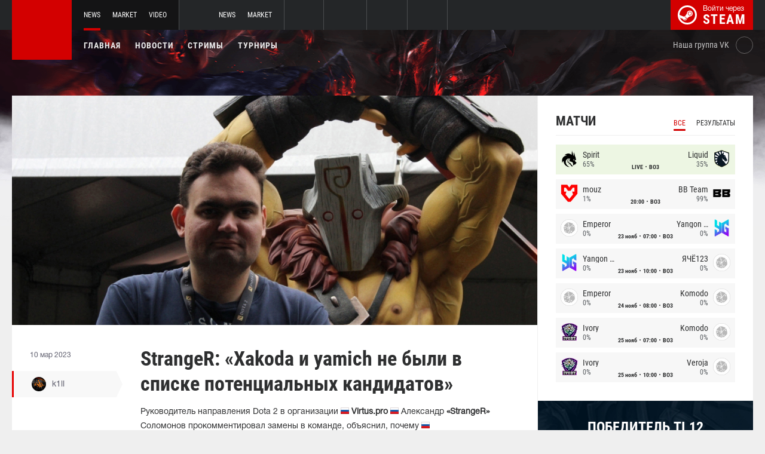

--- FILE ---
content_type: text/html; charset=UTF-8
request_url: https://dota2.net/news/83799-stranger-xakoda-i-yamich-ne-byli-v-spiske-potentsialnykh-kandidatov
body_size: 9821
content:
<!doctype html>
<html lang="ru">
    <head>
        <meta charset="UTF-8"/>
        <title>StrangeR: «Xakoda и yamich не были в списке потенциальных кандидатов»</title>
        <meta property="og:title" content="StrangeR: «Xakoda и yamich не были в списке потенциальных кандидатов»">
        <meta name="description" content="Руководитель направления Dota 2 в организации  Virtus.pro  Александр &amp;laquo;StrangeR&amp;raquo; Соломонов прокомментировал замены в команде, объяснил, почему  Егор...">
        <meta property="og:description" content="Руководитель направления Dota 2 в организации  Virtus.pro  Александр &amp;laquo;StrangeR&amp;raquo; Соломонов прокомментировал замены в команде, объяснил, почему  Егор...">
        <meta property="og:image" content="https://dota2.net/thumb/post/size-og-image/2023/03/83799/ODM3OTlrN0pvNmVaQ0Nk.jpg">
                    <meta property="og:type" content="article">
    
            <meta property="og:url" content="https://dota2.net/news/83799">
    
            <meta property="og:site_name" content="dota2.net">
    
            <link rel="canonical" href="https://dota2.net/news/83799-stranger-xakoda-i-yamich-ne-byli-v-spiske-potentsialnykh-kandidatov"/>
            <meta name="twitter:card" content="summary_large_image">
        <meta property="twitter:image" content="https://dota2.net/thumb/post/size-og-image/2023/03/83799/ODM3OTlrN0pvNmVaQ0Nk.jpg">
        <meta name="viewport" content="width=device-width, initial-scale=1"/>
        <meta name="csrf-token" content="wLZFqwW0n00kJJER8TVXziOF9jdWDiqPnTyVAjl5">
                <link rel="icon" href="/favicon.ico?v=1.1.1" type="image/x-icon"/>
        
        <link rel="preload" href="/fonts/Roboto/RobotoCondensed-Bold.woff" as="font" type="font/woff" crossorigin>
        <link rel="preload stylesheet" href="/fonts/Roboto/RobotoCondensed.css" >
        <!-- <link rel="preload stylesheet" href="/css/fonts.css?v=5.7.29"> -->
        <!-- <link rel="preload stylesheet" href="/css/fonts.css?v=1.4"> -->
        <link rel="stylesheet" href="/css/dota2.min.css?id=2cb86048701e1dc7f07d"/>
        <link rel="stylesheet" href="/css/style.custom.css?id=1ba4092263e26c4a00d9"/>
                <script type="text/javascript"> </script>

        
            </head>
<body class="international ">

<div class="layout">
    <div class="layout__header">
        <header class="header">
    <div class="header__outer">
        <div class="header__inner wrapper">
            <div class="header__logo"><a class="logo" href="https://dota2.net"></a></div>
            <div class="header__body">
                <div class="header__projects">
                    <div class="projects">
                        <div class="projects__switcher ui-controller" data-target=".projects__items, .hamburger_projects-switcher-js" data-remove=".userbar-user, .action-bars__user-tools, .userbar-user__bars, .hamburger_userbar-user-switcher-js">
                            <div class="projects-switcher">
                                <div class="projects-switcher__hamburger">
                                    <div class="hamburger hamburger_projects hamburger_projects-switcher-js"></div>
                                </div>
                                <div class="projects-switcher__typo">Все проекты</div>
                            </div>
                        </div>
                        <div class="projects__items">
                            <div class="projects-items">
                                
                                    
                                    <div class="projects-items__item  active ">
                                        <div class="project ">
                                            <a class="project__logo project__logo_dota" href="https://dota2.net"></a>
                                            <ul class="project-nav">
                                                
                                                    
                                                                                                            <li class="project-nav__item">
                                                            <a class="project-nav__link  active " href="https://dota2.net">News</a>
                                                        </li>
                                                                                                    
                                                    
                                                                                                            
                                                                                                    
                                                    
                                                                                                            <li class="project-nav__item">
                                                            <a class="project-nav__link " href="https://market.dota2.net">Market</a>
                                                        </li>
                                                                                                    
                                                    
                                                                                                            <li class="project-nav__item">
                                                            <a class="project-nav__link " href="https://dotavideo.ru">Video</a>
                                                        </li>
                                                                                                                                                </ul>
                                        </div>
                                    </div>
                                
                                    
                                    <div class="projects-items__item ">
                                        <div class="project ">
                                            <a class="project__logo project__logo_csgo" href="https://ru.csgo.com"></a>
                                            <ul class="project-nav">
                                                
                                                    
                                                                                                            <li class="project-nav__item">
                                                            <a class="project-nav__link " href="https://ru.csgo.com">News</a>
                                                        </li>
                                                                                                    
                                                    
                                                                                                            
                                                                                                    
                                                    
                                                                                                            <li class="project-nav__item">
                                                            <a class="project-nav__link " href="https://market.csgo.com">Market</a>
                                                        </li>
                                                                                                                                                </ul>
                                        </div>
                                    </div>
                                
                                    
                                    <div class="projects-items__item ">
                                        <div class="project  optional ">
                                            <a class="project__logo project__logo_pubg" href="https://pubg.ru"></a>
                                            <ul class="project-nav">
                                                
                                                    
                                                                                                            <li class="project-nav__item">
                                                            <a class="project-nav__link " href="https://pubg.ru">News</a>
                                                        </li>
                                                                                                                                                </ul>
                                        </div>
                                    </div>
                                
                                    
                                    <div class="projects-items__item ">
                                        <div class="project  optional ">
                                            <a class="project__logo project__logo_gifts" href="https://gifts.tm"></a>
                                            <ul class="project-nav">
                                                
                                                    
                                                                                                            <li class="project-nav__item">
                                                            <a class="project-nav__link " href="https://gifts.tm">Market</a>
                                                        </li>
                                                                                                                                                </ul>
                                        </div>
                                    </div>
                                
                                    
                                    <div class="projects-items__item ">
                                        <div class="project  optional ">
                                            <a class="project__logo project__logo_team-fortress" href="https://tf2.tm"></a>
                                            <ul class="project-nav">
                                                
                                                    
                                                                                                            <li class="project-nav__item">
                                                            <a class="project-nav__link " href="https://tf2.tm">Market</a>
                                                        </li>
                                                                                                                                                </ul>
                                        </div>
                                    </div>
                                
                                
                                <div class="projects-items__item">
                                    <div class="project optional">
                                        <a href="https://fastcup.net/" target="_blank" class="project__logo project__logo_fc"></a>
                                        <ul class="project-nav">
                                            <li class="project-nav__item">
                                                <a href="" class="project-nav__link">FASTCUP</a>
                                            </li>
                                        </ul>
                                    </div>
                                </div>
                            </div>
                        </div>
                    </div>
                </div>
                <div class="header__userbar">
                    <div class="userbar">
                        
                                                    <div class="userbar__userbar-login">
                                                                <a class="userbar-login" href="https://dota2.net/auth/secure" rel="nofollow">
                                    <div class="userbar-login__ico">
                                        <img src="/images/steam.svg" width="32px;" height="32px">
                                    </div>
                                    <div class="userbar-login__info">
                                        <div class="userbar-login__text">Войти через</div>
                                        <div class="userbar-login__steam">steam</div>
                                    </div>
                                </a>
                            </div>
                                            </div>
                </div>
            </div>
        </div>
    </div>
    <div class="header__bottom">
        <div class="wrapper">
            <div class="header__wrap ">
                <nav class="main-menu">
                    <ul class="main-menu__list">
                        <li class="main-menu__item"><a class="main-menu__link" href="https://dota2.net">Главная</a></li>
                        <li class="main-menu__item"><a class="main-menu__link" href="https://dota2.net/allnews">Новости</a></li>
                        


                            <li class="main-menu__item"><a class="main-menu__link" href="https://dota2.net/streams">Стримы</a></li>

                            

                        

                                                    <li class="main-menu__item"><a class="main-menu__link" href="https://dota2.net/tournaments">Турниры</a></li>
                        
                                            </ul>
                </nav>

                
                                        <div class="social-links">
                        <div class="social-links__item">
                            <a href="https://vk.com/d2net" target="_blank" rel="nofollow" class="socials socials_header"
                                                            >
                                <div  class="socials__title">Наша группа VK</div>
                                <div class="socials__links">
                                    <div class="socials__link socials__link_vk"></div>
                                </div>
                            </a>
                        </div>
                    </div>
                            </div>
        </div>
    </div>
</header>    </div>

    <div class="layout__content">
        <div class="wrapper wrapper_inner">
                <div class="grid-inner grid-inner_many-columns">
        <div class="grid-inner__content">
            <div class="post-layout">
                                    <div class="post-layout__picture">
                        <div class="post-picture">
                            <div class="post-picture__intro" style="background-image: url('/thumb/post/size-wide-post/2023/03/83799/ODM3OTlrN0pvNmVaQ0Nk.jpg')"></div>
                        </div>
                    </div>
                                <div class="post-layout__post-wrapper">
                    <div class="post-wrapper">
                        <div class="post-wrapper__post-arround">
                            <div class="post-arround">
                                <div class="post-arround__info">
                                    <div class="post-arround__date">10 мар 2023</div>
                                    <div class="post-arround__counter post-arround__counter_like">0</div>
                                    <div class="post-arround__counter post-arround__counter_comment">0</div>
                                    <div class="post-arround__user">
                                        <a href="https://dota2.net/profile/42894237" class="post-user post-user_post-sidebar">
                                            <div class="post-user__pic">
                                                <img src="https://avatars.steamstatic.com/a622cae2e1684b6b4d7e194392c10fc55925e264_full.jpg" alt="k1ll">
                                            </div>
                                            <div class="post-user__name">
                                                k1ll
                                            </div>
                                        </a>
                                    </div>

                                                                    </div>
                                                                
                            </div>
                        </div>
                        <div class="post-wrapper__post-container">
                            <div class="main-block main-block_post-block main-block_post-content">
                                <div class="post-content">
                                                                        <h1>StrangeR: «Xakoda и yamich не были в списке потенциальных кандидатов»</h1>
                                    <h2></h2>

                                    <p>Руководитель направления Dota 2 в организации&nbsp;<strong><img src="https://pubg.ac/images/plugins/flags/img/Russia.gif" alt="Россия, Russia, RU" />&nbsp;Virtus.pro&nbsp;</strong><img src="https://pubg.ac/images/plugins/flags/img/Russia.gif" alt="Россия, Russia, RU" />&nbsp;Александр&nbsp;<strong>&laquo;StrangeR&raquo; </strong>Соломонов прокомментировал замены в команде, объяснил, почему <img src="https://pubg.ac/images/plugins/flags/img/Russia.gif" alt="Россия, Russia, RU" />&nbsp;Егор&nbsp;<strong>&laquo;Xakoda&raquo;</strong>&nbsp;Липартия до сих пор не имеет команды, а также высказался о критике в адрес&nbsp;<img src="https://pubg.ac/images/plugins/flags/img/Russia.gif" alt="Россия, Russia, RU" />&nbsp;Олега&nbsp;<strong>&laquo;sayuw&raquo;</strong>&nbsp;Каленбета.</p>  <h3>О заменах в VP</h3>  <blockquote>  <p>Замена коснулась пятой позиции, так как появилась возможность рассмотреть в команду Fng. Замена керри стала следствием замены "пятерки".</p>  <p>Xakoda и yamich не были в списке потенциальных кандидатов и мы с ними не контактировали, так как замены игроков второй, третьей и четвертой позиций не рассматривались.</p>  </blockquote>  <h3>О Xakoda</h3>  <blockquote>  <p>Сейчас на сцене много сильных саппортов пятой позиции, ряд из которых ещё и являются капитанами своих команд. В командах из высшего дивизиона все слоты заняты, а во второй, думаю, Xakoda идти не хочет.</p>  </blockquote>  <h3>О критике в адрес sayuw</h3>  <blockquote>  <p>Факт этой чрезмерной критики удивляет и меня, и остальных игроков команды. Я могу точно сказать, что sayuw много колит по игре и помогает готовиться к драфтам. Касательно его индивидуального исполнения, оно не идеально, но и явно не заслуживает той критики, которая есть.</p>  </blockquote>  <p><br />Следите за новостями у нас на&nbsp;<a href="https://dota2.net/">сайте</a>&nbsp;и в нашей группе&nbsp;<a href="https://vk.com/d2net" rel="nofollow">ВКонтакте</a>!</p>

                                                                            <p>Источник: <a href="https://www.cybersport.ru/tags/dota-2/xakoda-i-yamich-ne-byli-v-spiske-potentsialnykh-kandidatov-stranger-o-zamenakh-v-virtus-pro" rel="nofollow" target="_blank">www.cybersport.ru</a></p>
                                    
                                    
                                    
                                </div>
                                                            </div>
                        </div>
                    </div>
                </div>
                <div class="post-layout__post-footer">
                    <div class="main-block main-block_post-block main-block_post-footer">
                        <div class="post-footer">
                            <div class="post-footer__post-bar">
                                <div class="post-footer__user-controls">
                                    <div class="post-bar">
                                        <div class="post-bar__flag-btn js-like-wrap">
                                            <a href="javascript:void(0);"
                                               class="flag-btn flag-btn_like js-like-btn "
                                               onclick="Vote.like($(this), 'post', 83799);"
                                            >
                                                <div class="flag-btn__elem">
                                                    <div class="flag-btn__icon"></div>
                                                    +<span class="js-like-value">0</span></div>
                                                <div class="flag-btn__text">Оценить запись</div>
                                                <div class="flag-btn__text active">Вы оценили</div>
                                            </a>
                                        </div>
                                        <div class="post-bar__info">
                                            За ежедневную оценку новостей вы получаете <a href="https://dota2.net/karma">+0.2 в свою карму</a>
                                        </div>
                                        <div class="post-bar__user">
                                            <a href="https://dota2.net/profile/42894237" class="post-user">
                                                <div class="post-user__pic">
                                                    <img src="https://avatars.steamstatic.com/a622cae2e1684b6b4d7e194392c10fc55925e264_full.jpg" alt="k1ll">
                                                </div>
                                                <div class="post-user__name">
                                                    <span>Автор</span>
                                                    <span>k1ll</span>
                                                </div>
                                            </a>
                                        </div>
                                        
                                    </div>
                                </div>
                                <div class="post-footer__tags">
                                    <div class="post-container-footer">
                                                                                    <div class="post-container-footer__item">
                                                <div class="post-tags">
                                                    <div class="post-tags__text">Тэги:</div>
                                                    <div class="post-tags__tag-links">
                                                                                                                    <a href="https://dota2.net/tag/stranger" class="post-tags__tag">
                                                                Stranger
                                                            </a>
                                                                                                                    <a href="https://dota2.net/tag/xakoda" class="post-tags__tag">
                                                                Xakoda
                                                            </a>
                                                                                                                    <a href="https://dota2.net/tag/virtus.pro" class="post-tags__tag">
                                                                Virtus.Pro
                                                            </a>
                                                                                                                    <a href="https://dota2.net/tag/vp" class="post-tags__tag">
                                                                vp
                                                            </a>
                                                                                                                    <a href="https://dota2.net/tag/sayuw" class="post-tags__tag">
                                                                sayuw
                                                            </a>
                                                                                                                    <a href="https://dota2.net/tag/%D0%B0%D0%BB%D0%B5%D0%BA%D1%81%D0%B0%D0%BD%D0%B4%D1%80+%D1%81%D0%BE%D0%BB%D0%BE%D0%BC%D0%BE%D0%BD%D0%BE%D0%B2" class="post-tags__tag">
                                                                александр соломонов
                                                            </a>
                                                                                                                    <a href="https://dota2.net/tag/%D0%B4%D0%BE%D1%82%D0%B0" class="post-tags__tag">
                                                                дота
                                                            </a>
                                                                                                                    <a href="https://dota2.net/tag/dota+2" class="post-tags__tag">
                                                                dota 2
                                                            </a>
                                                                                                            </div>
                                                </div>
                                            </div>
                                                                            </div>
                                </div>
                            </div>

                            <div class="post-footer__news">
                                <div class="post-footer-news">
                                    
                                    <div class="post-footer-news__items">
                                        <div class="post-other-news">
                                                                                            <div class="post-other-news__item">
    <div class="news-item news-item_post-news news-item_other-news">
        <a href="https://dota2.net/news/136119-trener-og-o-matche-s-liquid-napominayu-chto-podobnye-igry-s-vysokimi-stavkami-eto-novyy-opyt-dlya-nekotorykh-iz-nas" class="news-item__picture" style="background-image: url('/thumb/post/size-other-news/2025/11/136119/MTM2MTE5Y3BBT1BsaUs4VA==.jpg')">
        </a>
        <div class="news-item__text">
            <a href="https://dota2.net/news/136119-trener-og-o-matche-s-liquid-napominayu-chto-podobnye-igry-s-vysokimi-stavkami-eto-novyy-opyt-dlya-nekotorykh-iz-nas" class="news-item__title">Тренер OG о матче с Liquid: «Напоминаю, что подобные игры с высокими ставками — это новый опыт для некоторых из нас»</a>
            <a class="news-item__info" href="https://dota2.net/news/136119-trener-og-o-matche-s-liquid-napominayu-chto-podobnye-igry-s-vysokimi-stavkami-eto-novyy-opyt-dlya-nekotorykh-iz-nas">
                <div class="news-item__statistics">2 часа назад</div>
                <div class="news-item__statistics news-item__statistics_comment">0</div>
                <div class="news-item__statistics news-item__statistics_likes ">0</div>
            </a>
        </div>
    </div>
</div>                                                                                            <div class="post-other-news__item">
    <div class="news-item news-item_post-news news-item_other-news">
        <a href="https://dota2.net/news/136117-kataomi-kazhdaya-pobeda-nad-parivision-dlya-nas-ochen-vazhna" class="news-item__picture" style="background-image: url('/thumb/post/size-other-news/2025/11/136117/MTM2MTE3ajFDSFc0dWZNSA==.jpg')">
        </a>
        <div class="news-item__text">
            <a href="https://dota2.net/news/136117-kataomi-kazhdaya-pobeda-nad-parivision-dlya-nas-ochen-vazhna" class="news-item__title">Kataomi: «Каждая победа над PARIVISION для нас очень важна»</a>
            <a class="news-item__info" href="https://dota2.net/news/136117-kataomi-kazhdaya-pobeda-nad-parivision-dlya-nas-ochen-vazhna">
                <div class="news-item__statistics">2 часа назад</div>
                <div class="news-item__statistics news-item__statistics_comment">0</div>
                <div class="news-item__statistics news-item__statistics_likes ">0</div>
            </a>
        </div>
    </div>
</div>                                                                                            <div class="post-other-news__item">
    <div class="news-item news-item_post-news news-item_other-news">
        <a href="https://dota2.net/news/136112-ramzes666-dm-gotov-pokhavat-kala-nemnozhechko-v-kharde-no-chtoby-ego-komanda-vyigrala" class="news-item__picture" style="background-image: url('/thumb/post/size-other-news/2025/11/136112/MTM2MTEyNFNXa0Rud2R2TQ==.png')">
        </a>
        <div class="news-item__text">
            <a href="https://dota2.net/news/136112-ramzes666-dm-gotov-pokhavat-kala-nemnozhechko-v-kharde-no-chtoby-ego-komanda-vyigrala" class="news-item__title">RAMZES666: «DM готов похавать кала немножечко в харде, но чтобы его команда выиграла»</a>
            <a class="news-item__info" href="https://dota2.net/news/136112-ramzes666-dm-gotov-pokhavat-kala-nemnozhechko-v-kharde-no-chtoby-ego-komanda-vyigrala">
                <div class="news-item__statistics">4 часа назад</div>
                <div class="news-item__statistics news-item__statistics_comment">0</div>
                <div class="news-item__statistics news-item__statistics_likes ">0</div>
            </a>
        </div>
    </div>
</div>                                                                                    </div>
                                    </div>
                                </div>
                            </div>
                            <div class="post-footer__comments js-comments-wrap">
                                <div class="comments-layout">
                                    <div class="main-title main-title_darken">
                                        <h2 class="main-title__title">Комментарии</h2>
                                    </div>
                                    <div class="comments-layout__items">
                                        <div class="comments js-items">
                                                                                    </div>

                                        <ul class="pagination js-pagination" style="display: block;">
    
    

    
    </ul>


                                    </div>

                                                                            <div class="auth-error-template">
        <div class="auth-error-template__auth-error-message">
        <div class="auth-error-message">
            <div class="auth-error-message__title auth-error-message__title_info">Пожалуйста, авторизуйтесь</div>
            <div class="auth-error-message__description">Чтобы оставить комментарий необходимо авторизоваться на сайте через Steam — это просто и абсолютно безопасно.</div>
            <div class="auth-error-message__auth-btn">
                <a href="https://dota2.net/auth/secure" class="square-btn square-btn_small-theme">Авторизоваться</a>
            </div>
        </div>
    </div>
</div>                                                                    </div>
                            </div>
                        </div>
                    </div>
                </div>
            </div>
        </div>
        <div class="grid-inner__sidebar">
            <div class="all-news-sidebar all-news-sidebar_columns">
                                    <div class="all-news-sidebar__item">
                        <div class="matches main-block main-block_lighten js-matches-sidebar">


    <div class="main-header main-header_lighten-gray main-header_flex main-header_matches-control">
        <div class="main-title main-title_darken">
            <h2 class="main-title__title">Матчи</h2>
        </div>
        <div class="main-tabs">
                            <div class="main-tabs__control js-tab active" data-category="all"
                     onclick="Matches.getMainPageMatches('all', 12);">Все</div>
                                        <div class="main-tabs__control js-tab" data-category="past"
                     onclick="Matches.getMainPageMatches('past', 12);">Результаты</div>
                    </div>
    </div>

            <div class="matches-items matches-items_results js-items  active"
             data-category="all">

                                    <div class="matches-items__item matches-items__item_live">
	
		<div class="matches-item  matches-item_score ">
	
		<div class="matches-item__team matches-item__team_left ">
			<div class="matches-item__logo-team">
				<img src="/bimg/images/teams/cs/48x48/2809_6001532f52759.png" alt="" width="45px;" height="29px;"/>
			</div>
			<div class="matches-item__data-team">
				<div class="matches-item__name-team">Spirit</div>
				<div class="matches-item__bets-percent">65%</div>
			</div>
		</div>
		<div class="matches-item__wrapper-info">
						<div class="matches-item__game-logo matches-item__game-logo_dota2"></div>
									<div class="matches-item__game-info">
									<div class="matches-item__text-info">LIVE</div>
					<div class="matches-item__text-info">BO3</div>
							</div>
		</div>
		<div class="matches-item__team matches-item__team_right ">
			<div class="matches-item__data-team">
				<div class="matches-item__name-team">Liquid</div>
				<div class="matches-item__bets-percent">35%</div>
			</div>
			<div class="matches-item__logo-team">
				<img src="/bimg/images/teams/cs/48x48/2676_5ebdeb134c6fe.png" alt="" width="45px;" height="29px;"/>
			</div>
		</div>
	
		</div>
	
</div>                                    <div class="matches-items__item ">
	
		<div class="matches-item  matches-item_score ">
	
		<div class="matches-item__team matches-item__team_left ">
			<div class="matches-item__logo-team">
				<img src="/bimg/images/teams/cs/48x48/3202_1709767093427.png" alt="" width="45px;" height="29px;"/>
			</div>
			<div class="matches-item__data-team">
				<div class="matches-item__name-team">mouz</div>
				<div class="matches-item__bets-percent">1%</div>
			</div>
		</div>
		<div class="matches-item__wrapper-info">
						<div class="matches-item__game-logo matches-item__game-logo_dota2"></div>
									<div class="matches-item__game-info">
														<div class="matches-item__text-info">20:00</div>
					<div class="matches-item__text-info">BO3</div>
							</div>
		</div>
		<div class="matches-item__team matches-item__team_right ">
			<div class="matches-item__data-team">
				<div class="matches-item__name-team">BB Team</div>
				<div class="matches-item__bets-percent">99%</div>
			</div>
			<div class="matches-item__logo-team">
				<img src="/bimg/images/teams/cs/48x48/7521_1709072378374.png" alt="" width="45px;" height="29px;"/>
			</div>
		</div>
	
		</div>
	
</div>                                    <div class="matches-items__item ">
	
		<div class="matches-item  matches-item_score ">
	
		<div class="matches-item__team matches-item__team_left ">
			<div class="matches-item__logo-team">
				<img src="/bimg/images/teams/cs/48x48/TBD.png" alt="" width="45px;" height="29px;"/>
			</div>
			<div class="matches-item__data-team">
				<div class="matches-item__name-team">Emperor</div>
				<div class="matches-item__bets-percent">0%</div>
			</div>
		</div>
		<div class="matches-item__wrapper-info">
						<div class="matches-item__game-logo matches-item__game-logo_dota2"></div>
									<div class="matches-item__game-info">
															<div class="matches-item__text-info">23 нояб</div>
										<div class="matches-item__text-info">07:00</div>
					<div class="matches-item__text-info">BO3</div>
							</div>
		</div>
		<div class="matches-item__team matches-item__team_right ">
			<div class="matches-item__data-team">
				<div class="matches-item__name-team">Yangon Galacticos</div>
				<div class="matches-item__bets-percent">0%</div>
			</div>
			<div class="matches-item__logo-team">
				<img src="/bimg/images/teams/cs/48x48/6105_5fc6ced1d9ef0.png" alt="" width="45px;" height="29px;"/>
			</div>
		</div>
	
		</div>
	
</div>                                    <div class="matches-items__item ">
	
		<div class="matches-item  matches-item_score ">
	
		<div class="matches-item__team matches-item__team_left ">
			<div class="matches-item__logo-team">
				<img src="/bimg/images/teams/cs/48x48/6105_5fc6ced1d9ef0.png" alt="" width="45px;" height="29px;"/>
			</div>
			<div class="matches-item__data-team">
				<div class="matches-item__name-team">Yangon Galacticos</div>
				<div class="matches-item__bets-percent">0%</div>
			</div>
		</div>
		<div class="matches-item__wrapper-info">
						<div class="matches-item__game-logo matches-item__game-logo_dota2"></div>
									<div class="matches-item__game-info">
															<div class="matches-item__text-info">23 нояб</div>
										<div class="matches-item__text-info">10:00</div>
					<div class="matches-item__text-info">BO3</div>
							</div>
		</div>
		<div class="matches-item__team matches-item__team_right ">
			<div class="matches-item__data-team">
				<div class="matches-item__name-team">ЯЧЁ123</div>
				<div class="matches-item__bets-percent">0%</div>
			</div>
			<div class="matches-item__logo-team">
				<img src="/bimg/images/teams/cs/48x48/TBD.png" alt="" width="45px;" height="29px;"/>
			</div>
		</div>
	
		</div>
	
</div>                                    <div class="matches-items__item ">
	
		<div class="matches-item  matches-item_score ">
	
		<div class="matches-item__team matches-item__team_left ">
			<div class="matches-item__logo-team">
				<img src="/bimg/images/teams/cs/48x48/TBD.png" alt="" width="45px;" height="29px;"/>
			</div>
			<div class="matches-item__data-team">
				<div class="matches-item__name-team">Emperor</div>
				<div class="matches-item__bets-percent">0%</div>
			</div>
		</div>
		<div class="matches-item__wrapper-info">
						<div class="matches-item__game-logo matches-item__game-logo_dota2"></div>
									<div class="matches-item__game-info">
															<div class="matches-item__text-info">24 нояб</div>
										<div class="matches-item__text-info">08:00</div>
					<div class="matches-item__text-info">BO3</div>
							</div>
		</div>
		<div class="matches-item__team matches-item__team_right ">
			<div class="matches-item__data-team">
				<div class="matches-item__name-team">Komodo</div>
				<div class="matches-item__bets-percent">0%</div>
			</div>
			<div class="matches-item__logo-team">
				<img src="/bimg/images/teams/cs/48x48/TBD.png" alt="" width="45px;" height="29px;"/>
			</div>
		</div>
	
		</div>
	
</div>                                    <div class="matches-items__item ">
	
		<div class="matches-item  matches-item_score ">
	
		<div class="matches-item__team matches-item__team_left ">
			<div class="matches-item__logo-team">
				<img src="/bimg/images/teams/cs/48x48/9657_1737951389188.png" alt="" width="45px;" height="29px;"/>
			</div>
			<div class="matches-item__data-team">
				<div class="matches-item__name-team">Ivory</div>
				<div class="matches-item__bets-percent">0%</div>
			</div>
		</div>
		<div class="matches-item__wrapper-info">
						<div class="matches-item__game-logo matches-item__game-logo_dota2"></div>
									<div class="matches-item__game-info">
															<div class="matches-item__text-info">25 нояб</div>
										<div class="matches-item__text-info">07:00</div>
					<div class="matches-item__text-info">BO3</div>
							</div>
		</div>
		<div class="matches-item__team matches-item__team_right ">
			<div class="matches-item__data-team">
				<div class="matches-item__name-team">Komodo</div>
				<div class="matches-item__bets-percent">0%</div>
			</div>
			<div class="matches-item__logo-team">
				<img src="/bimg/images/teams/cs/48x48/TBD.png" alt="" width="45px;" height="29px;"/>
			</div>
		</div>
	
		</div>
	
</div>                                    <div class="matches-items__item ">
	
		<div class="matches-item  matches-item_score ">
	
		<div class="matches-item__team matches-item__team_left ">
			<div class="matches-item__logo-team">
				<img src="/bimg/images/teams/cs/48x48/9657_1737951389188.png" alt="" width="45px;" height="29px;"/>
			</div>
			<div class="matches-item__data-team">
				<div class="matches-item__name-team">Ivory</div>
				<div class="matches-item__bets-percent">0%</div>
			</div>
		</div>
		<div class="matches-item__wrapper-info">
						<div class="matches-item__game-logo matches-item__game-logo_dota2"></div>
									<div class="matches-item__game-info">
															<div class="matches-item__text-info">25 нояб</div>
										<div class="matches-item__text-info">10:00</div>
					<div class="matches-item__text-info">BO3</div>
							</div>
		</div>
		<div class="matches-item__team matches-item__team_right ">
			<div class="matches-item__data-team">
				<div class="matches-item__name-team">Veroja</div>
				<div class="matches-item__bets-percent">0%</div>
			</div>
			<div class="matches-item__logo-team">
				<img src="/bimg/images/teams/cs/48x48/TBD.png" alt="" width="45px;" height="29px;"/>
			</div>
		</div>
	
		</div>
	
</div>                
        </div>
        <div class="matches-items js-items " data-category="live">

                                    <div class="matches-items__item matches-items__item_live">
	
		<div class="matches-item  matches-item_score ">
	
		<div class="matches-item__team matches-item__team_left ">
			<div class="matches-item__logo-team">
				<img src="/bimg/images/teams/cs/48x48/2809_6001532f52759.png" alt="" width="45px;" height="29px;"/>
			</div>
			<div class="matches-item__data-team">
				<div class="matches-item__name-team">Spirit</div>
				<div class="matches-item__bets-percent">65%</div>
			</div>
		</div>
		<div class="matches-item__wrapper-info">
						<div class="matches-item__game-logo matches-item__game-logo_dota2"></div>
									<div class="matches-item__game-info">
									<div class="matches-item__text-info">LIVE</div>
					<div class="matches-item__text-info">BO3</div>
							</div>
		</div>
		<div class="matches-item__team matches-item__team_right ">
			<div class="matches-item__data-team">
				<div class="matches-item__name-team">Liquid</div>
				<div class="matches-item__bets-percent">35%</div>
			</div>
			<div class="matches-item__logo-team">
				<img src="/bimg/images/teams/cs/48x48/2676_5ebdeb134c6fe.png" alt="" width="45px;" height="29px;"/>
			</div>
		</div>
	
		</div>
	
</div>                
        </div>
        <div class="matches-items matches-items_results js-items "
             data-category="past">

                                    <div class="matches-items__item ">
	
		<div class="matches-item  matches-item_score matches-item_end-game">
	
		<div class="matches-item__team matches-item__team_left  loss ">
			<div class="matches-item__logo-team">
				<img src="/bimg/images/teams/cs/48x48/163_597e4a5ebb8dd.png" alt="" width="45px;" height="29px;"/>
			</div>
			<div class="matches-item__data-team">
				<div class="matches-item__name-team">OG</div>
				<div class="matches-item__bets-percent">43%</div>
			</div>
		</div>
		<div class="matches-item__wrapper-info">
						<div class="matches-item__game-logo matches-item__game-logo_dota2"></div>
									<div class="matches-item__game-info">
									
					<div class="matches-item__text-info matches-item__text-info_strong">0 : 2</div>
							</div>
		</div>
		<div class="matches-item__team matches-item__team_right  win ">
			<div class="matches-item__data-team">
				<div class="matches-item__name-team">mouz</div>
				<div class="matches-item__bets-percent">57%</div>
			</div>
			<div class="matches-item__logo-team">
				<img src="/bimg/images/teams/cs/48x48/3202_1709767093427.png" alt="" width="45px;" height="29px;"/>
			</div>
		</div>
	
		</div>
	
</div>                                    <div class="matches-items__item ">
	
		<div class="matches-item  matches-item_score matches-item_end-game">
	
		<div class="matches-item__team matches-item__team_left  loss ">
			<div class="matches-item__logo-team">
				<img src="/bimg/images/teams/cs/48x48/9696_1729777525830.png" alt="" width="45px;" height="29px;"/>
			</div>
			<div class="matches-item__data-team">
				<div class="matches-item__name-team">PARIVISION</div>
				<div class="matches-item__bets-percent">63%</div>
			</div>
		</div>
		<div class="matches-item__wrapper-info">
						<div class="matches-item__game-logo matches-item__game-logo_dota2"></div>
									<div class="matches-item__game-info">
									
					<div class="matches-item__text-info matches-item__text-info_strong">1 : 2</div>
							</div>
		</div>
		<div class="matches-item__team matches-item__team_right  win ">
			<div class="matches-item__data-team">
				<div class="matches-item__name-team">BB Team</div>
				<div class="matches-item__bets-percent">37%</div>
			</div>
			<div class="matches-item__logo-team">
				<img src="/bimg/images/teams/cs/48x48/7521_1709072378374.png" alt="" width="45px;" height="29px;"/>
			</div>
		</div>
	
		</div>
	
</div>                                    <div class="matches-items__item ">
	
		<div class="matches-item  matches-item_score matches-item_end-game">
	
		<div class="matches-item__team matches-item__team_left  loss ">
			<div class="matches-item__logo-team">
				<img src="/bimg/images/teams/cs/48x48/9657_1737951389188.png" alt="" width="45px;" height="29px;"/>
			</div>
			<div class="matches-item__data-team">
				<div class="matches-item__name-team">Ivory</div>
				<div class="matches-item__bets-percent">17%</div>
			</div>
		</div>
		<div class="matches-item__wrapper-info">
						<div class="matches-item__game-logo matches-item__game-logo_dota2"></div>
									<div class="matches-item__game-info">
									
					<div class="matches-item__text-info matches-item__text-info_strong">1 : 2</div>
							</div>
		</div>
		<div class="matches-item__team matches-item__team_right  win ">
			<div class="matches-item__data-team">
				<div class="matches-item__name-team">Yangon Galacticos</div>
				<div class="matches-item__bets-percent">83%</div>
			</div>
			<div class="matches-item__logo-team">
				<img src="/bimg/images/teams/cs/48x48/6105_5fc6ced1d9ef0.png" alt="" width="45px;" height="29px;"/>
			</div>
		</div>
	
		</div>
	
</div>                                    <div class="matches-items__item ">
	
		<div class="matches-item  matches-item_score matches-item_end-game">
	
		<div class="matches-item__team matches-item__team_left  win ">
			<div class="matches-item__logo-team">
				<img src="/bimg/images/teams/cs/48x48/TBD.png" alt="" width="45px;" height="29px;"/>
			</div>
			<div class="matches-item__data-team">
				<div class="matches-item__name-team">BuyBack Bros</div>
				<div class="matches-item__bets-percent">14%</div>
			</div>
		</div>
		<div class="matches-item__wrapper-info">
						<div class="matches-item__game-logo matches-item__game-logo_dota2"></div>
									<div class="matches-item__game-info">
									
					<div class="matches-item__text-info matches-item__text-info_strong">2 : 1</div>
							</div>
		</div>
		<div class="matches-item__team matches-item__team_right  loss ">
			<div class="matches-item__data-team">
				<div class="matches-item__name-team">Ivory</div>
				<div class="matches-item__bets-percent">86%</div>
			</div>
			<div class="matches-item__logo-team">
				<img src="/bimg/images/teams/cs/48x48/9657_1737951389188.png" alt="" width="45px;" height="29px;"/>
			</div>
		</div>
	
		</div>
	
</div>                                    <div class="matches-items__item ">
	
		<div class="matches-item  matches-item_score matches-item_end-game">
	
		<div class="matches-item__team matches-item__team_left  loss ">
			<div class="matches-item__logo-team">
				<img src="/bimg/images/teams/cs/48x48/163_597e4a5ebb8dd.png" alt="" width="45px;" height="29px;"/>
			</div>
			<div class="matches-item__data-team">
				<div class="matches-item__name-team">OG</div>
				<div class="matches-item__bets-percent">32%</div>
			</div>
		</div>
		<div class="matches-item__wrapper-info">
						<div class="matches-item__game-logo matches-item__game-logo_dota2"></div>
									<div class="matches-item__game-info">
									
					<div class="matches-item__text-info matches-item__text-info_strong">1 : 2</div>
							</div>
		</div>
		<div class="matches-item__team matches-item__team_right  win ">
			<div class="matches-item__data-team">
				<div class="matches-item__name-team">Liquid</div>
				<div class="matches-item__bets-percent">68%</div>
			</div>
			<div class="matches-item__logo-team">
				<img src="/bimg/images/teams/cs/48x48/2676_5ebdeb134c6fe.png" alt="" width="45px;" height="29px;"/>
			</div>
		</div>
	
		</div>
	
</div>                                    <div class="matches-items__item ">
	
		<div class="matches-item  matches-item_score matches-item_end-game">
	
		<div class="matches-item__team matches-item__team_left  loss ">
			<div class="matches-item__logo-team">
				<img src="/bimg/images/teams/cs/48x48/9696_1729777525830.png" alt="" width="45px;" height="29px;"/>
			</div>
			<div class="matches-item__data-team">
				<div class="matches-item__name-team">PARIVISION</div>
				<div class="matches-item__bets-percent">41%</div>
			</div>
		</div>
		<div class="matches-item__wrapper-info">
						<div class="matches-item__game-logo matches-item__game-logo_dota2"></div>
									<div class="matches-item__game-info">
									
					<div class="matches-item__text-info matches-item__text-info_strong">1 : 2</div>
							</div>
		</div>
		<div class="matches-item__team matches-item__team_right  win ">
			<div class="matches-item__data-team">
				<div class="matches-item__name-team">Spirit</div>
				<div class="matches-item__bets-percent">59%</div>
			</div>
			<div class="matches-item__logo-team">
				<img src="/bimg/images/teams/cs/48x48/2809_6001532f52759.png" alt="" width="45px;" height="29px;"/>
			</div>
		</div>
	
		</div>
	
</div>                                    <div class="matches-items__item ">
	
		<div class="matches-item  matches-item_score matches-item_end-game">
	
		<div class="matches-item__team matches-item__team_left  win ">
			<div class="matches-item__logo-team">
				<img src="/bimg/images/teams/cs/48x48/7521_1709072378374.png" alt="" width="45px;" height="29px;"/>
			</div>
			<div class="matches-item__data-team">
				<div class="matches-item__name-team">BB Team</div>
				<div class="matches-item__bets-percent">39%</div>
			</div>
		</div>
		<div class="matches-item__wrapper-info">
						<div class="matches-item__game-logo matches-item__game-logo_dota2"></div>
									<div class="matches-item__game-info">
									
					<div class="matches-item__text-info matches-item__text-info_strong">2 : 1</div>
							</div>
		</div>
		<div class="matches-item__team matches-item__team_right  loss ">
			<div class="matches-item__data-team">
				<div class="matches-item__name-team">Tundra</div>
				<div class="matches-item__bets-percent">61%</div>
			</div>
			<div class="matches-item__logo-team">
				<img src="/bimg/images/teams/cs/48x48/9052_1702210815233.png" alt="" width="45px;" height="29px;"/>
			</div>
		</div>
	
		</div>
	
</div>                                    <div class="matches-items__item ">
	
		<div class="matches-item  matches-item_score matches-item_end-game">
	
		<div class="matches-item__team matches-item__team_left  win ">
			<div class="matches-item__logo-team">
				<img src="/bimg/images/teams/cs/48x48/3202_1709767093427.png" alt="" width="45px;" height="29px;"/>
			</div>
			<div class="matches-item__data-team">
				<div class="matches-item__name-team">mouz</div>
				<div class="matches-item__bets-percent">59%</div>
			</div>
		</div>
		<div class="matches-item__wrapper-info">
						<div class="matches-item__game-logo matches-item__game-logo_dota2"></div>
									<div class="matches-item__game-info">
									
					<div class="matches-item__text-info matches-item__text-info_strong">2 : 0</div>
							</div>
		</div>
		<div class="matches-item__team matches-item__team_right  loss ">
			<div class="matches-item__data-team">
				<div class="matches-item__name-team">Heroic</div>
				<div class="matches-item__bets-percent">41%</div>
			</div>
			<div class="matches-item__logo-team">
				<img src="/bimg/images/teams/cs/48x48/9098_1704429335836.png" alt="" width="45px;" height="29px;"/>
			</div>
		</div>
	
		</div>
	
</div>                                    <div class="matches-items__item ">
	
		<div class="matches-item  matches-item_score matches-item_end-game">
	
		<div class="matches-item__team matches-item__team_left  win ">
			<div class="matches-item__logo-team">
				<img src="/bimg/images/teams/cs/48x48/2676_5ebdeb134c6fe.png" alt="" width="45px;" height="29px;"/>
			</div>
			<div class="matches-item__data-team">
				<div class="matches-item__name-team">Liquid</div>
				<div class="matches-item__bets-percent">54%</div>
			</div>
		</div>
		<div class="matches-item__wrapper-info">
						<div class="matches-item__game-logo matches-item__game-logo_dota2"></div>
									<div class="matches-item__game-info">
									
					<div class="matches-item__text-info matches-item__text-info_strong">2 : 0</div>
							</div>
		</div>
		<div class="matches-item__team matches-item__team_right  loss ">
			<div class="matches-item__data-team">
				<div class="matches-item__name-team">Tundra</div>
				<div class="matches-item__bets-percent">46%</div>
			</div>
			<div class="matches-item__logo-team">
				<img src="/bimg/images/teams/cs/48x48/9052_1702210815233.png" alt="" width="45px;" height="29px;"/>
			</div>
		</div>
	
		</div>
	
</div>                
        </div>
    

</div>                    </div>
                    <div class="all-news-sidebar__item all-news-sidebar__item_no-line">
                        <a href="http://teamspirit.ru/" class="info-picture" target="_blank" rel="nofollow">
    <div class="info-picture__column">
        <div class="info-picture__title">Победитель TI 12</div>
        <div class="info-picture__text">team spirit</div>
    </div>
    <div class="info-picture__logo"></div>
</a>
                        <div class="tournaments-items main-block main-block_lighten">
        <div class="main-header">
            <div class="main-title main-title_darken">
                <h2 class="main-title__title">Турниры</h2>
                <div class="main-title__subtitle">Матчи и чемпионаты</div>
            </div>
        </div>
        <div class="tournaments-items__items">
                            <a class="tournaments-items__item" href="https://dota2.net/tournaments/pgl_wallachia_season_6">
                    <div class="tournament">
                        <div class="tournament__picture" style="background-image: url(' /thumb/champ/size-champ-preview-thumb/2025/11/498/NDk4a2R4aEppWDlqaA==.png" alt="PGL Wallachia Season 6 ');">
                            
                        </div>
                        <div class="tournament__data">
                            <h3 class="tournament__title">PGL Wallachia Season 6</h3>
                            <div class="tournament__info">
                                                                    <div class="tournament__flag">
                                        <img src="/thumb/local/size-thumb_52/images/flags64/Romania.png" alt="Romania"/>
                                    </div>
                                                                                                    <div class="tournament__time">
                                        <div class="time time_live">live</div>
                                    </div>
                                                                <div class="tournament__text">
                                                                            Идет сейчас                                                                    </div>
                            </div>
                        </div>
                    </div>
                </a>
                            <a class="tournaments-items__item" href="https://dota2.net/tournaments/blast_slam_5">
                    <div class="tournament">
                        <div class="tournament__picture" style="background-image: url(' /thumb/champ/size-champ-preview-thumb/2025/11/499/NDk5WFRHZjZaZlNFTg==.png" alt="BLAST Slam V ');">
                            
                        </div>
                        <div class="tournament__data">
                            <h3 class="tournament__title">BLAST Slam V</h3>
                            <div class="tournament__info">
                                                                    <div class="tournament__flag">
                                        <img src="/thumb/local/size-thumb_52/images/flags64/China.png" alt="China"/>
                                    </div>
                                                                                                <div class="tournament__text">
                                                                            с 25 нояб по 7 дек
                                                                    </div>
                            </div>
                        </div>
                    </div>
                </a>
                            <a class="tournaments-items__item" href="https://dota2.net/tournaments/dreamleague_season_27">
                    <div class="tournament">
                        <div class="tournament__picture" style="background-image: url(' /thumb/champ/size-champ-preview-thumb/2025/11/501/NTAxR2JPM1JYM2xHcQ==.png" alt="DreamLeague Season 27 ');">
                            
                        </div>
                        <div class="tournament__data">
                            <h3 class="tournament__title">DreamLeague Season 27</h3>
                            <div class="tournament__info">
                                                                    <div class="tournament__flag">
                                        <img src="/thumb/local/size-thumb_52/images/flags64/World.png" alt="World"/>
                                    </div>
                                                                                                <div class="tournament__text">
                                                                            с 10 по 21 декабря
                                                                    </div>
                            </div>
                        </div>
                    </div>
                </a>
                            <a class="tournaments-items__item" href="https://dota2.net/tournaments/fissure_playground_belgrade_2">
                    <div class="tournament">
                        <div class="tournament__picture" style="background-image: url(' /thumb/champ/size-champ-preview-thumb/2025/10/493/NDkzNVhZV1d4TVhLQw==.png" alt="FISSURE PLAYGROUND 2 ');">
                            
                        </div>
                        <div class="tournament__data">
                            <h3 class="tournament__title">FISSURE PLAYGROUND 2</h3>
                            <div class="tournament__info">
                                                                    <div class="tournament__flag">
                                        <img src="/thumb/local/size-thumb_52/images/flags64/Serbia.png" alt="Serbia"/>
                                    </div>
                                                                                                <div class="tournament__text">
                                                                            с 23 окт по 2 нояб
                                                                    </div>
                            </div>
                        </div>
                    </div>
                </a>
                            <a class="tournaments-items__item" href="https://dota2.net/tournaments/blast_slam_4">
                    <div class="tournament">
                        <div class="tournament__picture" style="background-image: url(' /thumb/champ/size-champ-preview-thumb/2025/10/491/NDkxS2pMRzA3MmJRYg==.png" alt="BLAST Slam IV ');">
                            
                        </div>
                        <div class="tournament__data">
                            <h3 class="tournament__title">BLAST Slam IV</h3>
                            <div class="tournament__info">
                                                                    <div class="tournament__flag">
                                        <img src="/thumb/local/size-thumb_52/images/flags64/Singapore.png" alt="Singapore"/>
                                    </div>
                                                                                                <div class="tournament__text">
                                                                            с 14 окт по 9 нояб
                                                                    </div>
                            </div>
                        </div>
                    </div>
                </a>
                    </div>
        <a class="more-link more-link_main-info more-link_main-color" href="https://dota2.net/tournaments">
            <div class="more-link__text">Все турниры</div>
            <div class="more-link__ico"></div>
        </a>
    </div>
                    </div>
                    <div class="all-news-sidebar__item all-news-sidebar__item_no-line">
                        <div class="streamers main-block main-block_lighten">
    <div class="main-header">
        <div class="main-title main-title_darken">
            <h2 class="main-title__title">Стримы</h2>
            <div class="main-title__subtitle">Онлайн трансляции Twitch</div>
                        <div class="main-tabs" style="justify-content: flex-end; margin: -9px -9px;">
                <div class="main-tabs__control js-tab active" onclick="StreamPage.getSideStreamsByLang(null, event);">Все</div>
                <div class="main-tabs__control js-tab" onclick="StreamPage.getSideStreamsByLang('ru', event);">Рус</div>
            </div>
                    </div>
    </div>
    <div class="streamers__items js-items-streams">

                                    <div class="streamers__item ">
        <a href="https://dota2.net/streams/ramzes" class="streamer" id='item-314774267990'>
        <div class="streamer__subscribers">
            <div class="streamer__counter-subs">
                39 396
            </div>
        </div>
        <div class="streamer__streamer-info">
            <div class="streamer__picture">
                                                            <img class="lazy" data-src="1?tr=w-24,h-24" width="24px;" height="24px"/>
                                                </div>
            <div class="streamer__name">ramzes</div>
        </div>
        <div class="streamer__flag">
            <img src="/thumb/local/size-thumb_48/images/flags64/Russia.png" alt="ru"/>
        </div>
    </a>
</div>                            <div class="streamers__item ">
        <a href="https://dota2.net/streams/dota2_paragon_ru" class="streamer" id='item-314892636881'>
        <div class="streamer__subscribers">
            <div class="streamer__counter-subs">
                36 260
            </div>
        </div>
        <div class="streamer__streamer-info">
            <div class="streamer__picture">
                                                            <img class="lazy" data-src="1?tr=w-24,h-24" width="24px;" height="24px"/>
                                                </div>
            <div class="streamer__name">dota2_paragon_ru</div>
        </div>
        <div class="streamer__flag">
            <img src="/thumb/local/size-thumb_48/images/flags64/Russia.png" alt="ru"/>
        </div>
    </a>
</div>                            <div class="streamers__item ">
        <a href="https://dota2.net/streams/PGL_Dota2" class="streamer" id='item-315189611106'>
        <div class="streamer__subscribers">
            <div class="streamer__counter-subs">
                27 284
            </div>
        </div>
        <div class="streamer__streamer-info">
            <div class="streamer__picture">
                                                            <img class="lazy" data-src="1?tr=w-24,h-24" width="24px;" height="24px"/>
                                                </div>
            <div class="streamer__name">PGL_Dota2</div>
        </div>
        <div class="streamer__flag">
            <img src="/thumb/local/size-thumb_48/images/flags64/United-Kingdom.png" alt="en"/>
        </div>
    </a>
</div>                            <div class="streamers__item ">
        <a href="https://dota2.net/streams/Recrent" class="streamer" id='item-314774841686'>
        <div class="streamer__subscribers">
            <div class="streamer__counter-subs">
                11 508
            </div>
        </div>
        <div class="streamer__streamer-info">
            <div class="streamer__picture">
                                                            <img class="lazy" data-src="1?tr=w-24,h-24" width="24px;" height="24px"/>
                                                </div>
            <div class="streamer__name">Recrent</div>
        </div>
        <div class="streamer__flag">
            <img src="/thumb/local/size-thumb_48/images/flags64/Russia.png" alt="ru"/>
        </div>
    </a>
</div>                            <div class="streamers__item ">
        <a href="https://dota2.net/streams/qojqva" class="streamer" id='item-315221420007'>
        <div class="streamer__subscribers">
            <div class="streamer__counter-subs">
                10 608
            </div>
        </div>
        <div class="streamer__streamer-info">
            <div class="streamer__picture">
                                                            <img class="lazy" data-src="1?tr=w-24,h-24" width="24px;" height="24px"/>
                                                </div>
            <div class="streamer__name">qojqva</div>
        </div>
        <div class="streamer__flag">
            <img src="/thumb/local/size-thumb_48/images/flags64/United-Kingdom.png" alt="en"/>
        </div>
    </a>
</div>                            <div class="streamers__item ">
        <a href="https://dota2.net/streams/Stray228" class="streamer" id='item-314776379606'>
        <div class="streamer__subscribers">
            <div class="streamer__counter-subs">
                9 289
            </div>
        </div>
        <div class="streamer__streamer-info">
            <div class="streamer__picture">
                                                            <img class="lazy" data-src="1?tr=w-24,h-24" width="24px;" height="24px"/>
                                                </div>
            <div class="streamer__name">Stray228</div>
        </div>
        <div class="streamer__flag">
            <img src="/thumb/local/size-thumb_48/images/flags64/Russia.png" alt="ru"/>
        </div>
    </a>
</div>                            <div class="streamers__item ">
        <a href="https://dota2.net/streams/just_ns" class="streamer" id='item-316492399606'>
        <div class="streamer__subscribers">
            <div class="streamer__counter-subs">
                8 423
            </div>
        </div>
        <div class="streamer__streamer-info">
            <div class="streamer__picture">
                                                            <img class="lazy" data-src="1?tr=w-24,h-24" width="24px;" height="24px"/>
                                                </div>
            <div class="streamer__name">just_ns</div>
        </div>
        <div class="streamer__flag">
            <img src="/thumb/local/size-thumb_48/images/flags64/Russia.png" alt="ru"/>
        </div>
    </a>
</div>                            <div class="streamers__item ">
        <a href="https://dota2.net/streams/Gorgc" class="streamer" id='item-315477289702'>
        <div class="streamer__subscribers">
            <div class="streamer__counter-subs">
                6 453
            </div>
        </div>
        <div class="streamer__streamer-info">
            <div class="streamer__picture">
                                                            <img class="lazy" data-src="1?tr=w-24,h-24" width="24px;" height="24px"/>
                                                </div>
            <div class="streamer__name">Gorgc</div>
        </div>
        <div class="streamer__flag">
            <img src="/thumb/local/size-thumb_48/images/flags64/United-Kingdom.png" alt="en"/>
        </div>
    </a>
</div>                    
    </div>
            <a class="more-link more-link_main-info more-link_main-color" href="https://dota2.net/streams">
            <div class="more-link__text">
                Все стримы            </div>
            <div class="more-link__ico"></div>
        </a>
    </div>                    </div>
                            </div>
        </div>
    </div>
        </div>
    </div>

    <div class="layout__footer">
        <footer class="footer">
    <div class="wrapper">
        <div class="footer__info">
            <div class="footer-logo">
                <div class="footer-logo__logo"></div>
                <div class="footer-logo__info">
                    <div class="footer-logo__copyright">© 2013 - 2025 DOTA2.net</div>
                    <div class="footer-logo__typo">Все права защищены</div>
                                    </div>
            </div>
            <div class="footer__site-menu">
                <div class="footer-navigation">
                                            <div class="footer-navigation__socials">
                            <div class="socials-groups">
                                                                                                            <a href="https://vk.com/d2net" rel="nofollow" target="_blank" class="socials-groups__link">News Dota2</a>
                                                                                                                                                <a href="https://vk.com/public135608311" rel="nofollow" target="_blank" class="socials-groups__link">Market Dota2</a>
                                                                                                                                                                    </div>
                        </div>
                                        <div class="footer-navigation__site-menu">
                        <nav class="site-menu">
                            <ul class="site-menu__list">
                                <li class="site-menu__item">
                                    <a class="site-menu__link" href="https://dota2.net/karma">Карма</a>
                                </li>
                                <li class="site-menu__item">
                                    <a class="site-menu__link" href="https://dota2.net/rating">Рейтинг                                    </a>
                                </li>
                                <li class="site-menu__item">
                                    <a class="site-menu__link" href="https://dota2.net/contacts">Контакты                                    </a>
                                </li>
                            </ul>
                        </nav>
                    </div>
                </div>

            </div>
            <div class="footer__socials">
                <div class="socials socials_footer-socials">
                    <div class="counters">
                        <div class="counters__visitors">
                            <!--LiveInternet counter--><script type="text/javascript"><!--
                                document.write("<a href='http://www.liveinternet.ru/?dota2.net' "+
                                    "target=_blank><img src='//counter.yadro.ru/hit?t22.6;r"+
                                    escape(document.referrer)+((typeof(screen)=="undefined")?"":
                                        ";s"+screen.width+"*"+screen.height+"*"+(screen.colorDepth?
                                        screen.colorDepth:screen.pixelDepth))+";u"+escape(document.URL)+
                                    ";"+Math.random()+
                                    "' alt='' title='LiveInternet: показано число посетителей за"+
                                    " сегодня' "+
                                    "border='0' width='88' height='31'><\/a>")
                                //--></script><!--/LiveInternet-->
                        </div>

                        <div class="counters__steam">
                            <img src="/images/steam_notaffiliated.png" width="186px;" height="35px"/>
                        </div>

                        
                    </div>
                </div>
            </div>
        </div>

                    <div class="footer__menu-projects">
                <nav class="footer-menu-project">
                                            <div class="footer-menu-project__column">
                            <div class="footer-menu-project__title-project">CS:GO NEWS</div>
                            <ul class="footer-menu-project__list">
                                <li class="footer-menu-project__list-item"><a class="footer-menu-project__link" href="https://ru.csgo.com/allnews?category=updates">Обновления</a></li>
                                <li class="footer-menu-project__list-item"><a class="footer-menu-project__link" href="https://ru.csgo.com/allnews?category=tournaments">Турниры</a></li>
                                <li class="footer-menu-project__list-item"><a class="footer-menu-project__link" href="https://ru.csgo.com/allnews?category=guides">Гайды</a></li>
                                <li class="footer-menu-project__list-item"><a class="footer-menu-project__link" href="https://ru.csgo.com/game">Игры</a></li>
                                
                                
                            </ul>
                        </div>
                                            <div class="footer-menu-project__column">
                            <div class="footer-menu-project__title-project">CS:GO MARKET</div>
                            <ul class="footer-menu-project__list">
                                <li class="footer-menu-project__list-item"><a class="footer-menu-project__link" href="//market.csgo.com">Купить</a></li>
                                <li class="footer-menu-project__list-item"><a class="footer-menu-project__link" href="//market.csgo.com/sell/">Продать</a></li>
                                <li class="footer-menu-project__list-item"><a class="footer-menu-project__link" href="//market.csgo.com/how/">Как это работает</a></li>
                                <li class="footer-menu-project__list-item"><a class="footer-menu-project__link" href="//market.csgo.com/support/">Контакты</a></li>
                                <li class="footer-menu-project__list-item"><a class="footer-menu-project__link" href="//market.csgo.com/discounts/">Скидки</a></li>
                            </ul>
                        </div>


                                            <div class="footer-menu-project__column">
                            <div class="footer-menu-project__title-project">DOTA2 MARKET</div>
                            <ul class="footer-menu-project__list">
                                <li class="footer-menu-project__list-item"><a class="footer-menu-project__link" href="//market.dota2.net">Купить</a></li>
                                <li class="footer-menu-project__list-item"><a class="footer-menu-project__link" href="//market.dota2.net/sell/">Продать</a></li>
                                <li class="footer-menu-project__list-item"><a class="footer-menu-project__link" href="//market.dota2.net/how/">Как это работает</a></li>
                                <li class="footer-menu-project__list-item"><a class="footer-menu-project__link" href="//market.dota2.net/support/">Контакты</a></li>
                                <li class="footer-menu-project__list-item"><a class="footer-menu-project__link" href="//market.dota2.net/discounts/">Скидки</a></li>
                            </ul>
                        </div>
                        <div class="footer-menu-project__column">
                            <div class="footer-menu-project__title-project">DOTA2 VIDEO</div>
                            <ul class="footer-menu-project__list">
                                <li class="footer-menu-project__list-item"><a class="footer-menu-project__link" href="http://dotavideo.ru/forum/">Форум</a></li>
                                <li class="footer-menu-project__list-item"><a class="footer-menu-project__link" href="http://dotavideo.ru/luchshee_dota2_video.html">Видео</a></li>
                                <li class="footer-menu-project__list-item"><a class="footer-menu-project__link" href="http://dotavideo.ru/video/last_vods/">Воды</a></li>
                                <li class="footer-menu-project__list-item"><a class="footer-menu-project__link" href="http://dotavideo.ru/schedule/">Расписание</a></li>
                            </ul>
                        </div>

                                            <div class="footer-menu-project__column">
                            <div class="footer-menu-project__title-project">PUBG NEWS</div>
                            <ul class="footer-menu-project__list">
                                <li class="footer-menu-project__list-item"><a class="footer-menu-project__link" href="https://pubg.ru/allnews?category=updates">Обновления</a></li>
                                <li class="footer-menu-project__list-item"><a class="footer-menu-project__link" href="https://pubg.ru/allnews?category=tournaments">Турниры</a></li>
                                <li class="footer-menu-project__list-item"><a class="footer-menu-project__link" href="https://pubg.ru/allnews?category=guides">Гайды</a></li>
                                
                                
                            </ul>
                        </div>
                                        

                    <div class="footer-menu-project__column">
                        <div class="footer-menu-project__title-project">TF2.TM</div>
                        <ul class="footer-menu-project__list">
                            <li class="footer-menu-project__list-item"><a class="footer-menu-project__link" href="//tf2.tm">Купить</a></li>
                            <li class="footer-menu-project__list-item"><a class="footer-menu-project__link" href="//tf2.tm/sell/">Продать</a></li>
                            <li class="footer-menu-project__list-item"><a class="footer-menu-project__link" href="//tf2.tm/how/">Как это работает</a></li>
                            <li class="footer-menu-project__list-item"><a class="footer-menu-project__link" href="//tf2.tm/support/">Контакты</a></li>
                            <li class="footer-menu-project__list-item"><a class="footer-menu-project__link" href="//tf2.tm/discounts/">Скидки</a></li>
                        </ul>
                    </div>
                    <div class="footer-menu-project__column">
                        <div class="footer-menu-project__title-project">gifts.tm</div>
                        <ul class="footer-menu-project__list">
                            <li class="footer-menu-project__list-item"><a class="footer-menu-project__link" href="//gifts.tm">Купить</a></li>
                            <li class="footer-menu-project__list-item"><a class="footer-menu-project__link" href="//gifts.tm/sell/">Продать</a></li>
                            <li class="footer-menu-project__list-item"><a class="footer-menu-project__link" href="//gifts.tm/how/">Как это работает</a></li>
                            <li class="footer-menu-project__list-item"><a class="footer-menu-project__link" href="//gifts.tm/support/">Контакты</a></li>
                            <li class="footer-menu-project__list-item"><a class="footer-menu-project__link" href="//gifts.tm/discounts/">Скидки</a></li>
                        </ul>
                    </div>
                </nav>
            </div>
            </div>

    <div class="remodal modal-confirm js-modal-confirm" data-remodal-id="modal-confirm" data-remodal-options="hashTracking: false">
    <div class="modal-confirm__close remodal-close" data-remodal-action="close"></div>
    <div class="modal-confirm__title js-confirm-text"></div>
    <div class="modal-confirm__buttons">
        <form action="" method="post">

            <input type="hidden" name="_token" value="wLZFqwW0n00kJJER8TVXziOF9jdWDiqPnTyVAjl5">

            <button typeof="submit" class="remodal-confirm modal-confirm__button modal-confirm__button_confirm js-confirm-btn">Да, удалить</button>

            <a type="button" class="remodal-confirm modal-confirm__button modal-confirm__button_confirm js-confirm-action" href="javascript:void(0);">
                Да, удалить            </a>
            <button type="button" data-remodal-action="cancel" class="remodal-cancel modal-confirm__button modal-confirm__button_cancel">
                Нет            </button>
        </form>
    </div>
</div>
</footer>    </div>
</div>

<script src="/js/vendors/jquery.min.js?id=e071abda8fe61194711c"></script>
<script type="text/javascript" src="/js/uploadImg.js?v=1"></script>
    <script>
        $(function () {
            $('.js-lb-image').simpleLightbox();
        });
	</script>
    <script async src="https://platform.twitter.com/widgets.js" charset="utf-8"></script>
<script src="/js/common.js?id=b1af3b9cdc1103252649"></script>



    <script>(function(w,d,s,l,i){w[l]=w[l]||[];w[l].push({'gtm.start':
        new Date().getTime(),event:'gtm.js'});var f=d.getElementsByTagName(s)[0],
        j=d.createElement(s),dl=l!='dataLayer'?'&l='+l:'';j.async=true;j.src=
        'https://www.googletagmanager.com/gtm.js?id='+i+dl;f.parentNode.insertBefore(j,f);
        })(window,document,'script','dataLayer', 'GTM-PJ5W8M9' );</script>
    <noscript><iframe src="https://www.googletagmanager.com/ns.html?id=GTM-PJ5W8M9"
            height="0" width="0" style="display:none;visibility:hidden"></iframe>
    </noscript>



<script type="text/javascript"></script>

</body>
</html>


--- FILE ---
content_type: text/css
request_url: https://dota2.net/css/dota2.min.css?id=2cb86048701e1dc7f07d
body_size: 48500
content:
/**
 * Global Reset of all HTML Elements
 *
 * Resetting all of our HTML Elements ensures a smoother
 * visual transition between browsers. If you don't believe me,
 * try temporarily commenting out this block of code, then go
 * and look at Mozilla versus Safari, both good browsers with
 * a good implementation of CSS. The thing is, all browser CSS
 * defaults are different and at the end of the day if visual
 * consistency is what we're shooting for, then we need to
 * make sure we're resetting all spacing elements.
 *
 */
html,
body {
  border: 0;
  font-family: "Roboto Condensed", "Helvetica-Neue", "Helvetica", Arial, sans-serif;
  margin: 0;
  padding: 0;
}
div,
span,
object,
iframe,
img,
table,
caption,
thead,
tbody,
tfoot,
tr,
tr,
td,
article,
aside,
canvas,
details,
figure,
hgroup,
menu,
nav,
footer,
header,
section,
summary,
mark,
audio,
video {
  border: 0;
  margin: 0;
  padding: 0;
}
h1,
h2,
h3,
h4,
h5,
h6,
p,
blockquote,
pre,
a,
abbr,
address,
cit,
code,
del,
dfn,
em,
ins,
q,
samp,
small,
strong,
sub,
sup,
b,
i,
hr,
dl,
dt,
dd,
ol,
ul,
li,
fieldset,
legend,
label {
  border: 0;
  font-size: 100%;
  vertical-align: baseline;
  margin: 0;
  padding: 0;
}
article,
aside,
canvas,
figure,
figure img,
figcaption,
hgroup,
footer,
header,
nav,
section,
audio,
video {
  display: block;
}
table {
  border-collapse: separate;
  border-spacing: 0;
}
table caption,
table th,
table td {
  text-align: left;
  vertical-align: middle;
}
a img {
  border: 0;
}
:focus {
  outline: 0;
}
@font-face {
  font-family: HelveticaNeueCyrBold;
  src: url(../fonts/HelveticaNeueCyrBold.otf);
}
@font-face {
  font-family: HelveticaNeueCyrRoman;
  src: url(../fonts/HelveticaNeueCyrRoman.otf);
}
@font-face {
  font-family: HelveticaNeueCyrLightItalic;
  src: url(../fonts/HelveticaNeueCyrLightItalic.otf);
}
@font-face {
  font-family: HelveticaNeueCyrLight;
  src: url(../fonts/HelveticaNeueCyrLight.otf);
}
@font-face {
  font-family: Rub;
  src: url(../fonts/rub.otf);
}
* {
  box-sizing: border-box;
  -webkit-text-size-adjust: 100%;
}
html {
  height: 100%;
}
body {
  height: 100%;
  font-family: 'Roboto Condensed', sans-serif;
  font-size: 12px;
  -webkit-font-smoothing: antialiased;
  background-image: url('../images/dota2/main-bg.png');
  background-color: #EFEFEF;
  background-repeat: no-repeat;
  background-size: 350%;
  background-position: center 40px;
}
@media (min-width: 768px) {
  body {
    background-size: auto;
    background-position: center -20px;
  }
}
ul,
ol {
  list-style-type: none;
}
textarea,
button,
input {
  padding: 0;
  margin: 0;
  box-shadow: none;
  outline: none;
  border-radius: 0;
  border: none;
  -webkit-appearance: none;
  -moz-appearance: none;
  font-family: inherit;
}
h1,
h2,
h3,
h4,
h5,
h6,
a,
p {
  word-wrap: break-word;
}
a {
  display: inline-block;
  text-decoration: none;
}
button {
  background-color: transparent;
  cursor: pointer;
}
img {
  max-width: 100%;
}
.post-content {
  line-height: 18px;
}
.post-content hr {
  border-bottom: 1px solid #e9e9e9;
}
.post-content img {
  height: auto;
}
.post-content iframe {
  margin: 0 0 15px;
  max-width: 100%;
  height: 200px;
}
@media (min-width: 375px) {
  .post-content iframe {
    height: 350px;
  }
}
@media (min-width: 768px) {
  .post-content iframe {
    height: 400px;
    margin: 0 0 30px;
  }
}
.post-content a {
  font-size: 14px;
  display: inline;
  color: #D30000;
}
@media (min-width: 1240px) {
  .post-content a {
    transition: color ease .2s;
  }
  .post-content a:hover {
    text-decoration: underline;
    color: #e70000;
  }
}
.post-content h1 {
  font-weight: bold;
  font-size: 22px;
  line-height: 32px;
  color: #2E2F30;
}
@media (min-width: 768px) {
  .post-content h1 {
    font-size: 34px;
    line-height: 42px;
  }
}
.post-content h2 {
  margin: 15px 0;
  font-size: 18px;
  line-height: 24px;
  font-weight: normal;
  color: #616170;
}
.post-content h3 {
  margin: 30px 0 15px;
  font-size: 22px;
  line-height: 28px;
}
.post-content h4 {
  margin: 21px 0 32px;
  font-size: 18px;
  line-height: 24px;
  color: #181819;
}
.post-content p {
  margin: 15px 0 20px;
  font-family: HelveticaNeueCyrRoman;
  font-size: 14px;
  line-height: 24px;
  color: #2E2F30;
}
.post-content blockquote {
  position: relative;
  margin: 30px 0;
  padding: 15px 25px;
  border-left: 5px solid #D30000;
  background-color: #F8F8F8;
  color: #2E2F30;
}
.post-content blockquote:before {
  background: url("/svg/sprite.svg?v=110") no-repeat;
  background-position: 39.67935871743487% 39.877300613496935%;
  width: 31px;
  height: 20px;
  content: '';
  position: absolute;
  z-index: 10;
  top: -8px;
  left: 25px;
}
.post-content blockquote p,
.post-content blockquote span {
  margin: 15px 0;
  font-size: 14px;
  font-family: HelveticaNeueCyrRoman;
  line-height: 24px;
}
.post-content table {
  width: 100%;
  margin: 30px 0;
}
.post-content table tr:nth-child(odd) {
  background-color: #F8F8F8;
}
.post-content table tr:first-child td {
  font-family: 'Roboto Condensed';
  font-weight: bold;
  border-bottom: 1px solid #F0F0F0;
  background-color: #fff;
}
.post-content table td {
  padding: 13px 20px;
  text-align: center;
  font-family: HelveticaNeueCyrRoman;
  font-size: 14px;
  color: #2E2F30;
}
.post-content ul,
.post-content ol {
  margin-bottom: 24px;
  padding-left: 25px;
}
.post-content ul li,
.post-content ol li {
  font-family: HelveticaNeueCyrRoman;
  font-size: 14px;
  line-height: 24px;
  word-wrap: break-word;
  color: #2E2F30;
}
.post-content ul li {
  position: relative;
}
.post-content ul li:before {
  content: '';
  left: -25px;
  top: 9px;
  width: 15px;
  height: 2px;
  position: absolute;
  -webkit-transform: skewX(-20deg);
  transform: skewX(-20deg);
  background-color: #2E2F30;
}
.post-content ol li {
  list-style-type: decimal;
}
.post-content .spoiler {
  padding: 12px;
  border: 1px solid #F0F0F0;
  margin-bottom: -1px;
}
.post-content .spoiler ul {
  margin-bottom: 0;
}
.post-content .spoiler-head {
  width: 100%;
  position: relative;
  padding: 10px 18px;
  padding-right: 35px;
  background-color: #F0F0F0;
  color: #2E2F30;
  font-weight: bold;
  font-size: 16px;
  text-overflow: ellipsis;
  white-space: nowrap;
  overflow: hidden;
  border-left: 4px solid #f20000;
  cursor: pointer;
  transition: background-color 0.2s ease-in-out;
}
.post-content .spoiler-head:after {
  content: '';
  position: absolute;
  right: 18px;
  top: 0;
  bottom: 0;
  margin: auto;
  background: url("/svg/sprite.svg?v=110") no-repeat;
  background-position: 96.2890625% 75.15274949083503%;
  width: 18px;
  height: 18px;
  transition: -webkit-transform 0.3s ease-in-out;
  transition: transform 0.3s ease-in-out;
  transition: transform 0.3s ease-in-out, -webkit-transform 0.3s ease-in-out;
}
.post-content .spoiler-head:hover {
  background-color: #ebebeb;
}
.post-content .spoiler-head:hover:not(.active):after {
  -webkit-transform: rotate(180deg);
  transform: rotate(180deg);
}
@media (min-width: 768px) {
  .post-content .spoiler-head {
    padding: 10px 18px;
    padding-right: 40px;
  }
}
.post-content .spoiler-close {
  display: none;
}
.post-content .spoiler-text {
  display: none;
  padding: 10px;
}
.post-content .spoiler.active .spoiler-head:after {
  background: url("/svg/sprite.svg?v=110") no-repeat;
  background-position: 100% 0;
  width: 18px;
  height: 18px;
}
.table-wrapper {
  width: 100%;
  overflow-x: auto;
}
.comments-layout .pagination {
  margin-top: 20px;
}
@media (min-width: 768px) {
  .comments-layout .pagination {
    margin-top: 30px;
  }
}
.info-content h1 {
  text-transform: uppercase;
}
.info-content h2 {
  font-weight: bold;
  color: #181819;
}
.info-content h3 {
  margin: 20px 0 8px;
  line-height: 26px;
}
.info-content h5 {
  font-size: 14px;
  font-weight: bold;
  color: #D30000;
}
.info-content p {
  margin: 13px 0;
}
.info-content ul {
  margin: 10px 0 25px;
  padding-left: 20px;
}
.info-content ul > li:before {
  left: -19px;
  top: 10px;
  width: 10px;
  height: 1px;
  -webkit-transform: skewX(0);
  transform: skewX(0);
}
.info-content_vacancy h2 {
  font-size: 18px;
  text-transform: uppercase;
}
.info-content_vacancy h3 {
  color: #2E2F30;
}
.info-content_vacancy h3 img {
  max-width: 30px;
  margin-right: 8px;
}
.layout {
  min-height: 100%;
  display: -webkit-box;
  display: flex;
  -webkit-box-orient: vertical;
  -webkit-box-direction: normal;
  flex-direction: column;
}
@media (min-width: 768px) {
  .layout__content {
    padding-top: 30px;
  }
}
@media (min-width: 970px) {
  .layout__content {
    padding-top: 60px;
  }
}
.layout__footer {
  margin-top: auto;
  padding-top: 30px;
}
.tooltip-hover {
  position: relative;
}
.tooltip-hover:hover .tooltip {
  opacity: 1;
  visibility: visible;
}
.tooltip {
  position: absolute;
  z-index: 4;
  bottom: 100%;
  margin-bottom: 5px;
  min-width: 296px;
  max-width: 300px;
  padding: 15px 20px;
  background-color: #505050;
  border: 1px solid #4a4a4a;
  box-shadow: 0 0 15px 3px #8c8c8c;
  border-radius: 6px;
  color: #fff;
  opacity: 0;
  visibility: hidden;
  transition: 0.1s ease-in-out;
}
.tooltip:after,
.tooltip:before {
  content: '';
  position: absolute;
}
.tooltip:after {
  top: 100%;
  border-style: solid;
  border-width: 8px 5px 0 5px;
  border-color: #37343d transparent transparent transparent;
}
.tooltip:before {
  top: 100%;
  left: 0;
  width: 100%;
  height: 15px;
}
.tooltip_mini {
  min-width: 220px;
  padding: 10px;
}
.tooltip_fluid {
  padding: 10px;
  min-width: initial;
  white-space: nowrap;
}
.tooltip_center,
.tooltip_center:after {
  left: 50%;
  -webkit-transform: translateX(-50%);
  transform: translateX(-50%);
}
.tooltip_left {
  left: -5px;
}
.tooltip_left:after {
  left: 8px;
}
.tooltip_right {
  right: -5px;
}
.tooltip_right:after {
  right: 8px;
}
.header {
  position: relative;
  z-index: 100;
  color: #fff;
}
.header__outer {
  position: fixed;
  width: 100%;
  z-index: 30;
  background-color: #181819;
  box-shadow: 5px 0 40px 10px rgba(30, 30, 30, 0.4);
  will-change: transform, opacity;
  -webkit-backface-visibility: hidden;
  backface-visibility: hidden;
}
@media (min-width: 768px) {
  .header__outer {
    background-color: #242628;
  }
}
.header__bottom {
  padding-top: 50px;
}
.header__inner {
  position: relative;
  height: 50px;
  display: -webkit-box;
  display: flex;
}
.header__projects {
  height: 100%;
  -webkit-box-flex: 1;
  flex: 1 1 100%;
}
@media (min-width: 768px) {
  .header__projects {
    position: relative;
  }
}
@media (min-width: 970px) {
  .header__projects {
    height: 100%;
    transition: -webkit-transform ease-in-out 0.1s;
    transition: transform ease-in-out 0.1s;
    transition: transform ease-in-out 0.1s, -webkit-transform ease-in-out 0.1s;
    -webkit-transform: translateX(0);
    transform: translateX(0);
    will-change: transform;
    -webkit-backface-visibility: hidden;
    backface-visibility: hidden;
  }
  .header__projects.active {
    -webkit-transform: translateX(-50px);
    transform: translateX(-50px);
  }
}
@media (min-width: 768px) {
  .header__projects-menu {
    height: 100%;
    display: -webkit-box;
    display: flex;
    -webkit-box-align: center;
    align-items: center;
    border-right: 1px solid #4B4D4F;
  }
}
.header__userbar {
  display: -webkit-box;
  display: flex;
  -webkit-box-align: center;
  align-items: center;
  height: 100%;
  -webkit-box-flex: 0;
  flex: none;
}
@media (min-width: 768px) {
  .header__userbar {
    width: auto;
    margin-left: auto;
  }
}
.header__body {
  width: 100%;
  height: 100%;
  display: -webkit-box;
  display: flex;
  -webkit-box-pack: justify;
  justify-content: space-between;
  -webkit-box-align: center;
  align-items: center;
}
@media (min-width: 970px) {
  .header__body {
    -webkit-box-pack: initial;
    justify-content: initial;
    padding-left: 100px;
  }
}
.header__wrap {
  position: relative;
}
@media (min-width: 970px) {
  .header__wrap {
    display: -webkit-box;
    display: flex;
    -webkit-box-pack: justify;
    justify-content: space-between;
    -webkit-box-align: center;
    align-items: center;
    padding-left: 100px;
  }
  .header__wrap_pubg {
    position: relative;
    -webkit-box-align: start;
    align-items: flex-start;
  }
}
.main-title__title {
  font-size: 22px;
  text-transform: uppercase;
  font-weight: bold;
  color: #fff;
}
.main-title__subtitle {
  margin-top: 5px;
  font-family: HelveticaNeueCyrRoman, sans-serif;
}
.main-title_darken .main-title__title {
  color: #2E2F30;
}
.main-title_darken .main-title__subtitle {
  color: #616170;
}
.main-title_main-color .main-title__title {
  color: #2E2F30;
}
.main-title_main-color .main-title__subtitle {
  color: #D30000;
  transition: color .2s;
}
.main-title_main-color .main-title__subtitle_link:hover {
  color: #f20000;
}
.main-title_lighten-gray {
  color: #fff;
}
@media (min-width: 970px) {
  .main-title_stream .main-title__title {
    font-size: 34px;
  }
}
.main-header {
  padding-bottom: 11px;
  border-bottom: 1px solid #F0F0F0;
}
.main-header_flex {
  display: -webkit-box;
  display: flex;
  -webkit-box-pack: justify;
  justify-content: space-between;
}
.main-header_no-line {
  border: none;
}
.main-header_darken {
  border-color: rgba(88, 92, 96, 0.35);
}
.main-header_lighten {
  border-color: #E3E3E3;
}
.main-header_gray {
  border-color: #EDEDED;
}
.main-header_lighten-gray {
  border-color: #EFEFEF;
}
.main-header_matches-control {
  -webkit-box-pack: justify;
  justify-content: space-between;
  -webkit-box-align: baseline;
  align-items: baseline;
}
.main-header_list {
  -webkit-box-orient: vertical;
  -webkit-box-direction: normal;
  flex-direction: column;
}
@media (min-width: 768px) {
  .main-header_list {
    -webkit-box-orient: horizontal;
    -webkit-box-direction: normal;
    flex-direction: row;
  }
}
.main-block {
  padding: 15px;
  display: -webkit-box;
  display: flex;
  -webkit-box-orient: vertical;
  -webkit-box-direction: normal;
  flex-direction: column;
  -webkit-box-flex: 1;
  flex-grow: 1;
  width: 100%;
}
@media (min-width: 768px) {
  .main-block {
    padding: 30px;
  }
}
.main-block_market {
  padding: 15px 15px 20px;
}
@media (min-width: 768px) {
  .main-block_market {
    padding: 30px;
  }
}
.main-block_lighten {
  background-color: #fff;
}
.main-block_deep-darken {
  background-color: #1D1E1F;
}
.main-block_darken {
  background-color: #242628;
}
.main-block_post-block {
  padding: 15px;
}
@media (min-width: 768px) {
  .main-block_post-block {
    padding: 30px;
  }
}
@media (min-width: 970px) {
  .main-block_post-news {
    padding: 30px;
  }
}
@media (min-width: 768px) {
  .main-block_large {
    padding: 30px;
  }
}
.main-block_with-line {
  border-bottom: 1px solid #585C60;
}
.main-block_post-content {
  padding-bottom: 0;
}
@media (min-width: 768px) {
  .main-block_post-content {
    padding-top: 20px;
  }
}
@media (min-width: 970px) {
  .main-block_post-content {
    padding-top: 35px;
  }
}
.main-block_post-footer {
  padding-top: 0;
}
.projects {
  height: 100%;
  width: 100%;
}
.projects__switcher {
  padding: 0 10px;
  display: -webkit-box;
  display: flex;
  -webkit-box-align: center;
  align-items: center;
  height: 100%;
}
@media (min-width: 375px) {
  .projects__switcher {
    padding: 0 15px;
  }
}
@media (min-width: 768px) {
  .projects__switcher {
    padding: 0 20px;
  }
}
@media (min-width: 970px) {
  .projects__switcher {
    cursor: pointer;
  }
}
@media (min-width: 1240px) {
  .projects__switcher {
    display: none;
  }
}
.projects__items {
  margin-top: -1px;
  border-top: 1px solid rgba(75, 77, 79, 0.35);
  position: absolute;
  z-index: 10;
  top: 53px;
  z-index: -1;
  left: 0;
  width: 100%;
  opacity: 0;
  visibility: hidden;
  transition: 0.2s ease-in-out;
}
.projects__items.active {
  top: 50px;
  opacity: 1;
  visibility: visible;
}
@media (min-width: 970px) {
  .projects__items {
    width: auto;
  }
}
@media (min-width: 1240px) {
  .projects__items {
    height: 100%;
    position: relative;
    visibility: visible;
    z-index: 2;
    opacity: 1;
    position: static;
    top: 0;
    left: 0;
    margin-top: 0;
    border: none;
  }
}
@media (min-width: 1240px) {
  .projects {
    display: -webkit-box;
    display: flex;
    -webkit-box-align: center;
    align-items: center;
  }
}
.userbar-user {
  width: 100%;
  height: 100%;
  display: -webkit-box;
  display: flex;
  -webkit-box-pack: end;
  justify-content: flex-end;
}
.userbar-user__notifications {
  display: -webkit-box;
  display: flex;
  -webkit-box-align: center;
  align-items: center;
  margin-right: 10px;
}
.userbar-user__user-switcher {
  display: -webkit-box;
  display: flex;
  -webkit-box-align: center;
  align-items: center;
  -webkit-box-pack: end;
  justify-content: flex-end;
  height: 100%;
}
.userbar-user__logout {
  display: none;
}
@media (min-width: 768px) {
  .userbar-user__logout {
    display: -webkit-box;
    display: flex;
    -webkit-box-align: center;
    align-items: center;
    height: 100%;
  }
}
.userbar-user__bars {
  position: relative;
  margin-top: -1px;
  border-top: 1px solid rgba(75, 77, 79, 0.35);
  position: absolute;
  z-index: 10;
  top: 53px;
  left: 0;
  width: 100%;
  height: 650px;
  opacity: 0;
  visibility: hidden;
  transition: 0.2s ease-in-out;
}
@media (max-width: 767px) {
  .userbar-user__bars.active {
    top: 50px;
    opacity: 1;
    visibility: visible;
  }
}
@media (min-width: 768px) {
  .userbar-user__bars {
    display: -webkit-box;
    display: flex;
    -webkit-box-align: center;
    align-items: center;
    visibility: visible;
    opacity: 1;
    position: static;
    height: auto;
    margin: 0;
    border: none;
  }
}
.userbar-user__change-lang {
  margin-right: 10px;
}
@media (min-width: 768px) {
  .userbar-user__change-lang {
    display: none;
  }
}
@media (max-width: 767px) {
  .userbar-user.active {
    background-color: #18191b;
  }
}
.logo {
  display: -webkit-box;
  display: flex;
  -webkit-box-align: center;
  align-items: center;
  -webkit-box-pack: center;
  justify-content: center;
  width: 50px;
  height: 50px;
  background-color: #D30000;
  color: #fff;
  transition: background-color 0.15s ease-in-out, box-shadow 0.15s ease-in-out, width 0.15s ease-in-out, height 0.15s ease-in-out;
}
@media (min-width: 970px) {
  .logo {
    width: 100px;
    height: 100px;
    position: absolute;
    z-index: 1000;
    left: 0;
    top: 0;
  }
}
@media (min-width: 1240px) {
  .logo:hover {
    background-color: #e20000;
    box-shadow: 0 0 25px 0 rgba(231, 0, 0, 0.7);
  }
}
.logo:before {
  background: url("/svg/sprite.svg?v=110") no-repeat;
  background-position: 81.11587982832619% 41.03671706263499%;
  width: 64px;
  height: 46px;
  content: '';
  display: block;
  -webkit-box-flex: 0;
  flex: none;
  background-color: transparent;
  -webkit-transform: scale(0.65);
  transform: scale(0.65);
  transition: -webkit-transform .15s ease;
  transition: transform .15s ease;
  transition: transform .15s ease, -webkit-transform .15s ease;
}
@media (min-width: 970px) {
  .logo:before {
    -webkit-transform: scale(1);
    transform: scale(1);
  }
}
@media (min-width: 970px) {
  .logo.active {
    width: 50px;
    height: 50px;
  }
  .logo.active:before {
    -webkit-transform: scale(0.65);
    transform: scale(0.65);
  }
}
.hamburger {
  position: relative;
  width: 11px;
  height: 2px;
  background-color: #fff;
  border-radius: 2px;
  transition: background-color 0.2s ease-in-out;
}
.hamburger:before,
.hamburger:after {
  content: "";
  display: block;
  position: absolute;
  left: -9px;
  width: 20px;
  height: 2px;
  background-color: #fff;
  border-radius: 2px;
  -webkit-transform: rotate(0deg);
  transform: rotate(0deg);
  transition: bottom 0.1s ease-in-out, -webkit-transform 0.1s ease-in-out;
  transition: bottom 0.1s ease-in-out, transform 0.1s ease-in-out;
  transition: bottom 0.1s ease-in-out, transform 0.1s ease-in-out, -webkit-transform 0.1s ease-in-out;
}
.hamburger:after {
  bottom: -7px;
}
.hamburger:before {
  top: -7px;
}
.hamburger.active {
  background-color: transparent;
}
.hamburger.active:after {
  bottom: 0;
  -webkit-transform: rotate(45deg);
  transform: rotate(45deg);
}
.hamburger.active:before {
  top: 0;
  -webkit-transform: rotate(-45deg);
  transform: rotate(-45deg);
}
.hamburger_user {
  width: 20px;
}
.hamburger_user:after,
.hamburger_user:before {
  left: 0;
}
.hamburger_user:after {
  left: auto;
  right: 0;
  width: 13px;
}
.hamburger_user.active:after {
  width: 20px;
}
.projects-switcher {
  display: -webkit-box;
  display: flex;
  -webkit-box-align: center;
  align-items: center;
  width: 100%;
}
.projects-switcher__hamburger {
  display: -webkit-box;
  display: flex;
  -webkit-box-pack: end;
  justify-content: flex-end;
  margin-right: 10px;
  width: 20px;
}
.projects-switcher__typo {
  text-transform: uppercase;
  letter-spacing: 1px;
  line-height: 12px;
}
.userbar-switcher {
  position: relative;
  height: 100%;
  display: -webkit-box;
  display: flex;
  -webkit-box-align: center;
  align-items: center;
  -webkit-box-pack: end;
  justify-content: flex-end;
  padding-right: 25px;
}
.userbar-switcher__user-picture {
  width: 30px;
  height: 30px;
  border-radius: 50%;
  overflow: hidden;
}
.userbar-switcher__user-picture img {
  border-radius: 50%;
  width: 100%;
  transition: opacity 0.2s ease-in-out;
  -webkit-backface-visibility: hidden;
}
@media (min-width: 768px) {
  .userbar-switcher__user-picture {
    margin: 0 15px;
  }
}
@media (min-width: 1240px) {
  .userbar-switcher__user-picture {
    width: 38px;
    height: 38px;
  }
  .userbar-switcher__user-picture:hover img {
    opacity: .8;
  }
}
.userbar-switcher__angle {
  position: absolute;
  top: 0;
  bottom: 0;
  right: 10px;
  margin: auto 0;
  width: 0;
  height: 0;
  border-style: solid;
  border-width: 7px 3px 0 3px;
  border-color: #fff transparent transparent transparent;
}
@media (min-width: 768px) {
  .userbar-switcher__angle {
    right: 0;
    cursor: pointer;
  }
}
@media (min-width: 768px) {
  .userbar-switcher {
    position: relative;
    padding-right: 0;
  }
}
@media (min-width: 1240px) {
  .userbar-switcher {
    cursor: pointer;
  }
}
.projects-items {
  padding: 21px 25px;
  background-color: #18191b;
}
.projects-items__item {
  border-bottom: 1px solid rgba(75, 77, 79, 0.35);
}
@media (min-width: 1240px) {
  .projects-items__item {
    height: 100%;
    padding: 0 20px;
    display: -webkit-box;
    display: flex;
    -webkit-box-align: center;
    align-items: center;
    border-bottom: none;
    border-right: 1px solid #4B4D4F;
    -webkit-backface-visibility: hidden;
    backface-visibility: hidden;
  }
  .projects-items__item.active {
    background-color: #141415;
    -webkit-box-ordinal-group: 0;
    order: -1;
  }
  .projects-items__item.active .project__logo {
    display: none;
  }
}
.projects-items__item:last-child {
  border-bottom: none;
}
@media (min-width: 1240px) {
  .projects-items {
    display: -webkit-box;
    display: flex;
    height: 100%;
    padding: 0;
    background-color: transparent;
  }
}
.project-nav {
  display: -webkit-box;
  display: flex;
  margin: 0 -10px;
}
.project-nav__item {
  margin: 0 10px;
  line-height: 12px;
  color: #fff;
}
@media (min-width: 1240px) {
  .project-nav__item {
    height: 100%;
    margin: 0 10px;
  }
}
.project-nav__link {
  display: -webkit-box;
  display: flex;
  padding: 30px 0;
  text-transform: uppercase;
  color: #fff;
}
.project-nav__link.active {
  position: relative;
}
.project-nav__link.active:after {
  content: '';
  position: absolute;
  z-index: 30;
  bottom: -1px;
  left: 0;
  width: 100%;
  height: 4px;
  background-color: #D30000;
  display: none;
}
@media (min-width: 1240px) {
  .project-nav__link.active.active:after {
    display: block;
  }
}
@media (min-width: 1240px) {
  .project-nav__link {
    -webkit-box-align: center;
    align-items: center;
    padding: 5px 0;
    height: 100%;
    transition: color 0.2s ease-in-out;
  }
  .project-nav__link:hover {
    color: #A1A1A1;
  }
}
@media (min-width: 970px) {
  .project-nav {
    height: 100%;
  }
}
@media (min-width: 1240px) {
  .project-nav {
    margin: 0 -10px;
  }
}
.project {
  display: -webkit-box;
  display: flex;
  -webkit-box-align: center;
  align-items: center;
}
.project__logo {
  min-width: 50px;
  display: -webkit-box;
  display: flex;
  padding-right: 18px;
  -webkit-box-pack: center;
  justify-content: center;
}
.project__logo:before {
  content: "";
}
.project__logo_csgo:before {
  background: url("/svg/sprite.svg?v=110") no-repeat;
  background-position: 91.86507936507937% 11.041666666666666%;
  width: 26px;
  height: 29px;
}
.project__logo_dota:before {
  background: url("/svg/sprite.svg?v=110") no-repeat;
  background-position: 92.23107569721115% 21.57676348547718%;
  width: 28px;
  height: 27px;
}
.project__logo_pubg:before {
  background: url("/svg/sprite.svg?v=110") no-repeat;
  background-position: 91.68316831683168% 38.38174273858921%;
  width: 25px;
  height: 27px;
}
.project__logo_artifact:before {
  background: url("/svg/sprite.svg?v=110") no-repeat;
  background-position: 92.6% 0;
  width: 30px;
  height: 26px;
}
.project__logo_gifts:before {
  background: url("/svg/sprite.svg?v=110") no-repeat;
  background-position: 79.95991983967936% 66.94214876033058%;
  width: 31px;
  height: 25px;
}
.project__logo_team-fortress:before {
  background: url("/svg/sprite.svg?v=110") no-repeat;
  background-position: 92.04771371769384% 32.780082987551864%;
  width: 27px;
  height: 27px;
}
.project__logo_fc:before {
  background: url("/svg/sprite.svg?v=110") no-repeat;
  background-position: 86.11111111111111% 26.096033402922757%;
  width: 26px;
  height: 30px;
}
@media (min-width: 1240px) {
  .project__logo {
    margin-right: 20px;
    padding-right: 0;
    min-width: initial;
    transition: opacity .2s;
  }
  .project__logo:hover {
    opacity: .7;
  }
}
@media (min-width: 1240px) {
  .project {
    height: 100%;
  }
  .project.optional .project-nav {
    display: none;
  }
  .project.optional .project__logo {
    margin-right: 0;
  }
}
.projects-menu {
  display: none;
}
@media (min-width: 768px) {
  .projects-menu {
    display: -webkit-box;
    display: flex;
  }
}
.menu-project {
  display: none;
}
@media (min-width: 970px) {
  .menu-project {
    display: block;
  }
  .menu-project__list {
    margin: 0 10px;
    display: -webkit-box;
    display: flex;
  }
  .menu-project__item {
    line-height: 12px;
  }
  .menu-project__link {
    position: relative;
    margin: 0 10px;
    padding: 19px 0;
    text-transform: uppercase;
    letter-spacing: 1px;
    color: #fff;
  }
  .menu-project__link:before {
    content: "";
    position: absolute;
    bottom: 0px;
    left: 50%;
    width: 0;
    height: 4px;
    background-color: #D30000;
    opacity: 0;
    visibility: hidden;
    transition: width .3s, left .3s, opacity .3s, visibility .3s;
  }
  .menu-project__link.active:before,
  .menu-project__link:hover:before {
    width: 100%;
    left: 0;
    opacity: 1;
    visibility: visible;
  }
}
.action-bars {
  background-color: #18191b;
}
.action-bars__header {
  margin: 0 28px;
  padding-bottom: 22px;
  border-bottom: 1px solid #4B4D4F;
}
.action-bars__user-info {
  padding: 20px 30px;
}
@media (min-width: 768px) {
  .action-bars__user-info {
    padding: 0;
  }
}
@media (min-width: 768px) {
  .action-bars__user-tools {
    top: 42px;
    margin-top: 10px;
    right: 0;
    position: absolute;
    z-index: 40;
    width: 260px;
    border-top: 3px solid #ff0707;
    background-color: #242628;
    transition: opacity ease-in-out 0.2s, top ease-in-out 0.2s, visibility ease-in-out 0.2s, -webkit-transform ease-in-out 0.2s;
    transition: opacity ease-in-out 0.2s, transform ease-in-out 0.2s, top ease-in-out 0.2s, visibility ease-in-out 0.2s;
    transition: opacity ease-in-out 0.2s, transform ease-in-out 0.2s, top ease-in-out 0.2s, visibility ease-in-out 0.2s, -webkit-transform ease-in-out 0.2s;
    opacity: 0;
    -webkit-transform: translateY(5px);
    transform: translateY(5px);
    visibility: hidden;
    -webkit-backface-visibility: hidden;
    backface-visibility: hidden;
    pointer-events: none;
  }
  .action-bars__user-tools:before {
    content: '';
    position: absolute;
    z-index: 40;
    top: -9px;
    right: 27px;
    width: 0;
    height: 0;
    border-style: solid;
    border-width: 0 4px 6px 4px;
    border-color: transparent;
    border-bottom-color: #ff0707;
  }
  .action-bars__user-tools:after {
    content: "";
    position: absolute;
    top: -10px;
    left: 0;
    width: 100%;
    height: 10px;
    background-color: transparent;
  }
}
@media (min-width: 768px) and (min-width: 768px) {
  .action-bars__user-tools:before {
    right: 46px;
  }
}
@media (min-width: 768px) and (min-width: 1240px) {
  .action-bars__user-tools:before {
    right: 30px;
  }
}
.action-bars__user-tools.active {
  top: 42px;
  opacity: 1;
  visibility: visible;
  -webkit-transform: translateY(0);
  transform: translateY(0);
  pointer-events: auto;
}
@media (min-width: 1240px) {
  .action-bars__user-tools.active {
    opacity: 0;
    visibility: hidden;
  }
}
@media (min-width: 1240px) {
  .action-bars__user-tools.active-desktop {
    top: 42px;
    opacity: 1;
    visibility: visible;
    -webkit-transform: translateY(0);
    transform: translateY(0);
    pointer-events: auto;
  }
}
@media (min-width: 768px) {
  .action-bars__user-tools {
    z-index: 30;
  }
}
@media (min-width: 768px) {
  .action-bars {
    background-color: transparent;
  }
}
.current-user__rating {
  display: -webkit-box;
  display: flex;
  -webkit-box-align: center;
  align-items: center;
  margin-bottom: 5px;
  font-weight: bold;
  font-size: 14px;
  color: #fff;
}
.current-user__rating:before {
  content: '';
  display: block;
  margin-right: 5px;
  background: url("/svg/sprite.svg?v=110") no-repeat;
  background-position: 43.05019305019305% 74.49799196787149%;
  width: 12px;
  height: 11px;
}
@media (min-width: 768px) {
  .current-user__rating {
    -webkit-box-pack: end;
    justify-content: flex-end;
  }
}
.current-user__username {
  font-size: 14px;
  color: #fff;
}
@media (min-width: 768px) {
  .current-user__username {
    max-width: 200px;
    text-overflow: ellipsis;
    white-space: nowrap;
    overflow: hidden;
    transition: color 0.2s ease-in-out;
  }
}
@media (min-width: 1240px) {
  .current-user__username {
    max-width: 150px;
  }
}
@media (min-width: 1240px) {
  .current-user:hover .current-user__username {
    color: #a4a9b7;
  }
}
.statistics_profile .statistics__item {
  border-bottom: 1px solid #F1F1F1;
}
.statistics-info {
  display: -webkit-box;
  display: flex;
  -webkit-box-pack: justify;
  justify-content: space-between;
  -webkit-box-align: center;
  align-items: center;
}
.statistics-info__title {
  padding: 16px 0;
  padding-left: 35px;
  position: relative;
  display: -webkit-box;
  display: flex;
  -webkit-box-align: center;
  align-items: center;
  font-family: HelveticaNeueCyrRoman;
  line-height: 18px;
}
.statistics-info__title:before {
  content: '';
  position: absolute;
  left: 0;
  top: 0;
  bottom: 0;
  margin: auto 0;
  -webkit-backface-visibility: hidden;
  backface-visibility: hidden;
  background-color: transparent;
}
.statistics-info__title_comments:before {
  background: url("/svg/sprite.svg?v=110") no-repeat;
  background-position: 99.80506822612085% 73.02231237322515%;
  width: 17px;
  height: 16px;
}
.statistics-info__title_like-comments:before {
  background: url("/svg/sprite.svg?v=110") no-repeat;
  background-position: 30.37475345167653% 82.92682926829268%;
  width: 23px;
  height: 17px;
}
.statistics-info__title_added-news:before {
  background: url("/svg/sprite.svg?v=110") no-repeat;
  background-position: 100% 34.34959349593496%;
  width: 18px;
  height: 17px;
}
.statistics-info__title_like-news:before {
  background: url("/svg/sprite.svg?v=110") no-repeat;
  background-position: 86.78500986193293% 60.940695296523515%;
  width: 23px;
  height: 20px;
}
.statistics-info__value {
  margin-left: 5px;
  font-family: HelveticaNeueCyrBold;
  font-weight: bold;
  -webkit-backface-visibility: hidden;
  backface-visibility: hidden;
}
.statistics-info_profile .statistics-info__title {
  padding-left: 30px;
  font-family: HelveticaNeueCyrRoman;
  line-height: 14px;
  color: #616170;
}
.statistics-info_profile .statistics-info__title_comments:before {
  background: url("/svg/sprite.svg?v=110") no-repeat;
  background-position: 99.80506822612085% 76.26774847870182%;
  width: 17px;
  height: 16px;
}
.statistics-info_profile .statistics-info__title_like-comments:before {
  background: url("/svg/sprite.svg?v=110") no-repeat;
  background-position: 49.70414201183432% 39.63414634146341%;
  width: 23px;
  height: 17px;
}
.statistics-info_profile .statistics-info__title_added-news:before {
  background: url("/svg/sprite.svg?v=110") no-repeat;
  background-position: 100% 47.764227642276424%;
  width: 18px;
  height: 17px;
}
.statistics-info_profile .statistics-info__title_like-news:before {
  background: url("/svg/sprite.svg?v=110") no-repeat;
  background-position: 45.167652859960555% 39.877300613496935%;
  width: 23px;
  height: 20px;
}
.statistics-info_header .statistics-info__title {
  padding-left: 35px;
}
.logout-bar {
  display: -webkit-box;
  display: flex;
  -webkit-box-align: center;
  align-items: center;
  text-transform: uppercase;
  color: inherit;
}
.logout-bar:before {
  background: url("/svg/sprite.svg?v=110") no-repeat;
  background-position: 34.84251968503937% 82.92682926829268%;
  width: 22px;
  height: 17px;
  content: "";
  margin-right: 13px;
}
.main-input__input {
  position: relative;
  display: -webkit-box;
  display: flex;
  height: 37px;
}
.main-input__input:before {
  content: "";
  position: absolute;
  top: 0;
  bottom: 0;
  left: 13px;
  margin: auto 0;
  background: url("/svg/sprite.svg?v=110") no-repeat;
  background-position: 96.4774951076321% 53.45528455284553%;
  width: 19px;
  height: 17px;
}
@media (min-width: 1240px) {
  .main-input__input:hover input {
    border: 1px solid #797979;
    border-right: none;
  }
}
.main-input__input input {
  width: 100%;
  min-height: 100%;
  padding: 0 16px 0 46px;
  background-color: #404245;
  border: 1px solid transparent;
  border-right: none;
  color: #fff;
  transition: border-color ease-in-out 0.2s;
}
.main-input__input input::-webkit-input-placeholder {
  color: #A4A7AD;
  font-style: italic;
  font-family: 'Roboto', sans-serif;
  font-size: 12px;
  line-height: 12px;
}
.main-input__input input::-moz-placeholder {
  color: #A4A7AD;
  font-style: italic;
  font-family: 'Roboto', sans-serif;
  font-size: 12px;
  line-height: 36px;
}
.main-input__input input:-moz-placeholder {
  color: #A4A7AD;
  font-style: italic;
  font-family: 'Roboto', sans-serif;
  font-size: 12px;
  line-height: 20px;
}
.main-input__input input:-ms-input-placeholder {
  color: #A4A7AD;
  font-style: italic;
  font-family: 'Roboto', sans-serif;
  font-size: 12px;
  line-height: 12px;
}
.main-input__input input:focus {
  border-color: #e70000 !important;
}
.main-input__input button {
  height: 100%;
  -webkit-box-flex: 0;
  flex: none;
  padding: 0 18px;
  font-size: 14px;
  font-weight: normal;
  letter-spacing: 1px;
  font-family: 'Roboto Condensed', sans-serif;
  background-color: #e70000;
  color: #fff;
  cursor: pointer;
  transition: background-color 0.2s ease-in-out;
}
@media (min-width: 1240px) {
  .main-input__input button:hover {
    background-color: #ff0707;
  }
}
.main-input_search-result .main-input__input:before {
  display: none;
}
.main-input_search-result .main-input__input input {
  padding: 0 16px;
  background-color: transparent;
  border-color: #D0CFCF;
  color: #616170;
}
.main-input_search-result .main-input__input button {
  font-weight: bold;
  text-transform: uppercase;
}
.change-nickname__title {
  margin-bottom: 8px;
  font-family: HelveticaNeueCyrRoman, sans-serif;
  color: #A4A9B7;
}
.wrapper {
  width: 100%;
}
.wrapper_inner {
  padding: 0 7px;
}
@media (min-width: 768px) {
  .wrapper_inner {
    padding: 0;
  }
}
@media (min-width: 768px) {
  .wrapper {
    width: 100%;
    max-width: 750px;
    margin: 0 auto;
  }
}
@media (min-width: 970px) {
  .wrapper {
    max-width: 970px;
  }
}
@media (min-width: 1240px) {
  .wrapper {
    max-width: 1240px;
  }
}
@media (min-width: 1330px) {
  .wrapper {
    max-width: 1330px;
  }
}
.main-menu__list {
  width: 100%;
  display: -webkit-box;
  display: flex;
  flex-wrap: wrap;
  padding: 10px 0;
}
@media (min-width: 768px) {
  .main-menu__list {
    padding: 11px 0 11px 15px;
    margin: 0 -12px;
  }
}
@media (min-width: 970px) {
  .main-menu__list {
    margin: 0;
    padding-left: 8px;
  }
}
@media (min-width: 1240px) {
  .main-menu__list {
    padding: 16px 0 13px 8px;
  }
}
.main-menu__item {
  padding: 5px 0;
}
@media (min-width: 768px) {
  .main-menu__item {
    padding: 10px 0;
  }
}
@media (min-width: 1240px) {
  .main-menu__item {
    padding: 0;
  }
}
.main-menu__link {
  padding: 0 10px;
  text-transform: uppercase;
  font-weight: bold;
  letter-spacing: 1px;
  color: #fff;
}
@media (min-width: 375px) {
  .main-menu__link {
    padding: 0 14px;
  }
}
@media (min-width: 768px) {
  .main-menu__link {
    padding: 0;
    margin: 0 12px;
    font-size: 14px;
  }
}
@media (min-width: 1240px) {
  .main-menu__link {
    padding: 2px 0;
    border-bottom: 1px solid transparent;
    transition: border-bottom ease-in-out 0.2s;
  }
  .main-menu__link:hover {
    border-bottom-color: #fff;
  }
}
.socials__links {
  display: -webkit-box;
  display: flex;
  -webkit-box-align: center;
  align-items: center;
}
.socials__link {
  position: relative;
  width: 29px;
  height: 29px;
  border: 1px solid rgba(250, 250, 250, 0.36);
  border-radius: 50%;
  -webkit-box-flex: 0;
  flex: none;
  -webkit-backface-visibility: hidden;
  backface-visibility: hidden;
}
.socials__link:before {
  content: '';
  position: absolute;
  top: 0;
  bottom: 0;
  right: 0;
  left: 0;
  margin: auto;
}
.socials__link_twitter:before {
  background: url("/svg/sprite.svg?v=110") no-repeat;
  background-position: 33.00970873786408% 74.64788732394366%;
  width: 15px;
  height: 12px;
}
.socials__link_vk:before {
  background: url("/svg/sprite.svg?v=110") no-repeat;
  background-position: 99.80506822612085% 66.73346693386773%;
  width: 17px;
  height: 10px;
}
.socials__link_facebook:before {
  background: url("/svg/sprite.svg?v=110") no-repeat;
  background-position: 39.575289575289574% 86.11670020120724%;
  width: 12px;
  height: 12px;
}
.socials__link_youtube:before {
  background: url("/svg/sprite.svg?v=110") no-repeat;
  background-position: 100% 21.52917505030181%;
  width: 18px;
  height: 12px;
}
.socials__link_steam:before {
  width: 23px;
  height: 15px;
  background: url('/images/social-steam.svg');
  margin-left: -1px;
}
.socials__link_telegram {
  -webkit-animation-name: telegram;
  animation-name: telegram;
  -webkit-animation-duration: 5000ms;
  animation-duration: 5000ms;
  -webkit-animation-iteration-count: 1;
  animation-iteration-count: 1;
  -webkit-animation-timing-function: linear;
  animation-timing-function: linear;
  -webkit-animation-delay: 5.5s;
  animation-delay: 5.5s;
}
.socials__link_telegram:before {
  width: 23px;
  height: 15px;
  background-image: url('/images/socials-telegram.svg');
  background-size: 70%;
  background-position: center;
  background-repeat: no-repeat;
  margin-left: 2px;
}
@media (min-width: 1240px) {
  .socials__link {
    -webkit-backface-visibility: hidden;
    backface-visibility: hidden;
    transition: border ease-in-out 0.1s;
  }
  .socials__link:hover {
    border-color: #fff;
  }
}
.socials__title {
  color: rgba(255, 255, 255, 0.8);
}
.socials_flex {
  display: -webkit-box;
  display: flex;
  -webkit-box-align: center;
  align-items: center;
}
.socials_flex .socials__link {
  margin-left: 20px;
  width: auto;
  height: auto;
}
.socials_flex .socials__link:before {
  position: static;
  display: block;
}
@media (min-width: 1240px) {
  .socials_header:hover .socials__title,
  .socials_int:hover .socials__title {
    color: #fff;
  }
}
.socials_header {
  display: none;
}
@media (min-width: 970px) {
  .socials_header {
    display: -webkit-box;
    display: flex;
    -webkit-box-align: center;
    align-items: center;
  }
}
.socials_header .socials__link {
  margin-left: 7px;
}
.socials_header .socials__title {
  display: none;
}
@media (min-width: 1240px) {
  .socials_header .socials__title {
    font-size: 14px;
    display: block;
    margin-right: 4px;
    transition: color ease-in-out 0.2s;
  }
}
.socials_footer-socials .socials__title {
  margin-bottom: 10px;
}
@media (min-width: 768px) {
  .socials_footer-socials .socials__title {
    text-align: right;
  }
}
.socials_footer-socials .socials__link {
  margin-right: 14px;
}
@media (min-width: 768px) {
  .socials_footer-socials .socials__link {
    margin-right: 0;
    margin-left: 14px;
  }
}
.socials_int {
  display: -webkit-box;
  display: flex;
  -webkit-box-align: center;
  align-items: center;
}
.socials_int .socials__title {
  margin-right: 15px;
  transition: color ease-in-out 0.2s;
}
.socials_game .socials__link {
  margin-right: 10px;
}
.socials_game .socials__link:hover {
  border-width: 1px;
}
.news {
  margin-bottom: 30px;
}
.news__sidebar {
  display: -webkit-box;
  display: flex;
  -webkit-box-ordinal-group: 3;
  order: 2;
}
@media (min-width: 768px) {
  .news__sidebar {
    width: 100%;
    -webkit-box-ordinal-group: 3;
    order: 2;
  }
}
@media (min-width: 970px) {
  .news__sidebar {
    width: 37%;
    -webkit-box-ordinal-group: 2;
    order: 1;
  }
}
@media (min-width: 1240px) {
  .news__sidebar {
    height: 918px;
    width: 29%;
  }
}
@media (min-width: 1330px) {
  .news__sidebar {
    width: 27%;
  }
}
.news__content {
  display: -webkit-box;
  display: flex;
  -webkit-box-ordinal-group: 2;
  order: 1;
  background-color: #F8F8F8;
  overflow: hidden;
}
@media (min-width: 768px) {
  .news__content {
    width: 100%;
    display: -webkit-box;
    display: flex;
    -webkit-box-flex: 1;
    flex-grow: 1;
    -webkit-box-ordinal-group: 2;
    order: 1;
  }
}
@media (min-width: 970px) {
  .news__content {
    width: 63%;
    -webkit-box-ordinal-group: 3;
    order: 2;
  }
}
@media (min-width: 1240px) {
  .news__content {
    width: 42%;
  }
}
@media (min-width: 1330px) {
  .news__content {
    width: 46%;
  }
}
.news__matches {
  display: -webkit-box;
  display: flex;
  margin-top: 30px;
  -webkit-box-ordinal-group: 4;
  order: 3;
  -webkit-box-orient: vertical;
  -webkit-box-direction: normal;
  flex-direction: column;
}
@media (min-width: 768px) {
  .news__matches {
    width: 100%;
  }
}
@media (min-width: 1240px) {
  .news__matches {
    width: 29%;
    margin-top: 0;
    border-left: 1px solid #E3E3E3;
  }
}
@media (min-width: 1330px) {
  .news__matches {
    width: 27%;
  }
}
@media (min-width: 768px) {
  .news {
    display: -webkit-box;
    display: flex;
    flex-wrap: wrap;
  }
}
.news-content {
  display: -webkit-box;
  display: flex;
  -webkit-box-orient: vertical;
  -webkit-box-direction: normal;
  flex-direction: column;
  -webkit-box-pack: justify;
  justify-content: space-between;
  width: 100%;
  padding: 0 15px 15px;
}
@media (min-width: 768px) {
  .news-content__items {
    margin-bottom: 20px;
  }
}
@media (min-width: 970px) {
  .news-content__items {
    margin-bottom: 0;
  }
}
@media (min-width: 768px) {
  .news-content {
    padding: 0 30px 30px;
  }
}
.news-item {
  width: 100%;
  position: relative;
}
.news-item__title {
  margin-bottom: 2px;
  font-weight: bold;
  font-size: 14px;
  line-height: 18px;
  text-overflow: ellipsis;
  white-space: nowrap;
  overflow: hidden;
  color: #2E2F30;
  transition: 0.2s ease-in-out;
}
@media (min-width: 768px) {
  .news-item__title {
    font-size: 12px;
  }
}
@media (min-width: 1240px) {
  .news-item__title {
    transition: color 0.2s ease-in-out;
  }
}
.news-item__info {
  display: -webkit-box;
  display: flex;
  -webkit-box-align: center;
  align-items: center;
  font-family: HelveticaNeueCyrRoman, sans-serif;
  cursor: default;
}
.news-item__statistics {
  display: -webkit-box;
  display: flex;
  -webkit-box-align: center;
  align-items: center;
  margin-right: 8px;
  line-height: 17px;
  font-size: 11px;
}
.news-item__statistics:before {
  content: '';
  display: block;
}
.news-item__statistics_comment:before {
  margin-right: 6px;
  background: url("/svg/sprite.svg?v=110") no-repeat;
  background-position: 14.230019493177387% 99.39024390243902%;
  width: 17px;
  height: 17px;
}
.news-item__statistics_likes:before {
  margin-top: -2px;
  margin-right: 3px;
  background: url("/svg/sprite.svg?v=110") no-repeat;
  background-position: 96.2890625% 89.45233265720081%;
  width: 18px;
  height: 16px;
}
.news-item__statistics_comment,
.news-item__statistics_likes {
  margin-top: 0;
}
.news-item__statistics_qstns:before {
  margin-top: -3px;
  margin-right: 5px;
  background: url("/svg/sprite.svg?v=110") no-repeat;
  background-position: 99.61089494163424% 100%;
  width: 16px;
  height: 16px;
}
.news-item__statistics.active {
  color: #9B9BA3;
}
.news-item__statistics.active:before {
  background: url("/svg/sprite.svg?v=110") no-repeat;
  background-position: 96.2890625% 71.60243407707911%;
  width: 18px;
  height: 16px;
}
.news-item__statistics:last-child {
  margin-right: 0;
}
@media (min-width: 768px) {
  .news-item__statistics {
    font-size: 12px;
  }
}
.news-item__text {
  display: -webkit-box;
  display: flex;
  -webkit-box-orient: vertical;
  -webkit-box-direction: normal;
  flex-direction: column;
  -webkit-box-pack: center;
  justify-content: center;
  width: 100%;
  text-align: left;
  transition: color ease-in-out 0.2s, background-color ease-in-out 0.2s;
}
.news-item__text_blur-shadow {
  box-shadow: 0px 2px 45px 0px rgba(0, 0, 0, 0.5);
}
.news-item__author {
  max-width: 22%;
  margin-right: 10px;
  font-family: HelveticaNeueCyrRoman, sans-serif;
  text-overflow: ellipsis;
  white-space: nowrap;
  overflow: hidden;
  color: #D30000;
}
@media (min-width: 1240px) {
  .news-item__author {
    margin-bottom: -2px;
    padding: 2px 0;
    border-bottom: 1px solid transparent;
    transition: border-bottom ease-in-out 0.2s;
  }
  .news-item__author:hover {
    border-bottom-color: #D30000;
  }
}
.news-item__picture {
  width: 100%;
  background-size: cover;
  background-position: center;
  transition: opacity ease-in-out 0.2s;
  -webkit-backface-visibility: hidden;
  backface-visibility: hidden;
}
.news-item__img img {
  width: 100%;
  height: 100%;
}
.news-item__icon-project {
  margin-top: -1px;
  margin-right: 4px;
  opacity: .6;
}
.news-item__icon-project_csgo {
  background: url("/svg/sprite.svg?v=110") no-repeat;
  background-position: 96.4774951076321% 16.3265306122449%;
  width: 19px;
  height: 19px;
}
.news-item__icon-project_dota2 {
  background: url("/svg/sprite.svg?v=110") no-repeat;
  background-position: 100% 24.236252545824847%;
  width: 18px;
  height: 18px;
}
.news-item__icon-project_underlords {
  background: url("/svg/sprite.svg?v=110") no-repeat;
  background-position: 96.4774951076321% 49.89816700610998%;
  width: 19px;
  height: 18px;
}
.news-item__icon-project_pubg {
  background: url("/svg/sprite.svg?v=110") no-repeat;
  background-position: 96.4774951076321% 46.12244897959184%;
  width: 19px;
  height: 19px;
}
.news-item__icon-project_artifact {
  background: url("/svg/sprite.svg?v=110") no-repeat;
  background-position: 96.4774951076321% 35.16260162601626%;
  width: 19px;
  height: 17px;
}
.news-item_lighten .news-item__title {
  color: #fff;
}
.news-item_lighten .news-item__info {
  color: #A4A9B7;
}
.news-item_darken .news-item__info {
  color: #616170;
}
.news-item_preview .news-item__picture {
  height: 144px;
  margin-bottom: 10px;
}
@media (min-width: 375px) {
  .news-item_preview .news-item__picture {
    padding-bottom: 40%;
  }
}
@media (min-width: 768px) {
  .news-item_preview .news-item__picture {
    padding-bottom: 0;
    height: 165px;
  }
}
@media (min-width: 970px) {
  .news-item_preview .news-item__picture {
    height: 130px;
  }
}
.news-item_preview .news-item__text:visited .news-item__title {
  color: rgba(155, 155, 163, 0.5);
}
.news-item_preview .news-item__icon-project {
  opacity: .9;
}
.news-item_preview .news-item__icon-project_csgo {
  background: url("/svg/sprite.svg?v=110") no-repeat;
  background-position: 96.4774951076321% 23.877551020408163%;
  width: 19px;
  height: 19px;
}
.news-item_preview .news-item__icon-project_dota2 {
  background: url("/svg/sprite.svg?v=110") no-repeat;
  background-position: 100% 3.6659877800407332%;
  width: 18px;
  height: 18px;
}
.news-item_preview .news-item__icon-project_underlords {
  background: url("/svg/sprite.svg?v=110") no-repeat;
  background-position: 96.4774951076321% 31.568228105906314%;
  width: 19px;
  height: 18px;
}
.news-item_preview .news-item__icon-project_pubg {
  background: url("/svg/sprite.svg?v=110") no-repeat;
  background-position: 96.4774951076321% 27.755102040816325%;
  width: 19px;
  height: 19px;
}
.news-item_preview .news-item__icon-project_artifact {
  background: url("/svg/sprite.svg?v=110") no-repeat;
  background-position: 96.4774951076321% 42.479674796747965%;
  width: 19px;
  height: 17px;
}
.news-item_no-wrap-text .news-item__title {
  line-height: 25px;
}
@media (min-width: 1240px) {
  .news-item {
    cursor: pointer;
  }
  .news-item:hover .news-item__title {
    color: #e70000;
  }
  .news-item:hover .news-item__picture {
    opacity: .9;
  }
  .news-item_sidebar-news:hover .news-item__title {
    color: #9B9BA3;
  }
}
.news-item_main-new {
  display: -webkit-box;
  display: flex;
  -webkit-box-orient: vertical;
  -webkit-box-direction: normal;
  flex-direction: column;
  -webkit-box-align: center;
  align-items: center;
}
@media (min-width: 768px) {
  .news-item_main-new {
    -webkit-box-align: initial;
    align-items: initial;
  }
}
.news-item_main-new .news-item__text {
  width: calc(100% - 32px);
  display: -webkit-box;
  display: flex;
  -webkit-box-orient: vertical;
  -webkit-box-direction: reverse;
  flex-direction: column-reverse;
  position: absolute;
  bottom: -35px;
  left: 15px;
  z-index: 2;
  padding: 15px;
  background-color: #242628;
  overflow: hidden;
  box-shadow: 0 2px 45px 0 rgba(0, 0, 0, 0.5);
}
@media (min-width: 768px) {
  .news-item_main-new .news-item__text {
    bottom: -30px;
    padding: 25px;
    left: 0;
    width: 447px;
  }
}
@media (min-width: 970px) {
  .news-item_main-new .news-item__text {
    bottom: -55px;
  }
}
.news-item_main-new .news-item__picture {
  height: 155px;
}
@media (min-width: 375px) {
  .news-item_main-new .news-item__picture {
    padding-bottom: 45%;
  }
}
@media (min-width: 768px) {
  .news-item_main-new .news-item__picture {
    padding-bottom: 0;
    height: 322px;
    width: auto;
    margin: 0 -31px;
  }
}
@media (min-width: 1240px) {
  .news-item_main-new .news-item__picture {
    height: 360px;
  }
}
.news-item_main-new .news-item__title {
  margin-bottom: 0;
  font-size: 16px;
  line-height: 24px;
  max-height: 44px;
  white-space: normal;
}
@media (min-width: 768px) {
  .news-item_main-new .news-item__title {
    max-height: 111px;
  }
}
@media (min-width: 970px) {
  .news-item_main-new .news-item__title {
    font-size: 22px;
    line-height: 28px;
  }
}
.news-item_main-new .news-item__info {
  margin-bottom: 6px;
  color: #a4a9b7;
}
.news-item_main-new .news-item__type {
  display: none;
}
@media (min-width: 375px) {
  .news-item_main-new .news-item__type .type-new {
    position: static;
  }
}
@media (min-width: 375px) {
  .news-item_main-new .news-item__type {
    display: block;
    margin-right: 8px;
    margin-left: 7px;
  }
}
.news-item_sidebar-news .news-item__text:visited .news-item__title {
  color: #949494;
}
.news-item_sidebar-news .news-item__text:visited:hover .news-item__title {
  color: rgba(255, 255, 255, 0.9);
}
.news-item_sidebar-news .news-item__title {
  white-space: initial;
  font-weight: normal;
  max-height: 32px;
  line-height: 16px;
}
@media (min-width: 970px) {
  .news-item_sidebar-news .news-item__title {
    font-size: 13px;
  }
}
@media (min-width: 970px) {
  .news-item_list-blog .news-item__title {
    max-height: 38px;
  }
}
@media (min-width: 1240px) {
  .news-item_list-blog .news-item__title {
    max-height: 40px;
  }
}
.news-item_other-news .news-item__img {
  margin-bottom: 8px;
}
.news-item_other-news .news-item__title {
  max-height: 42px;
  overflow: hidden;
  line-height: 22px;
  font-size: 16px;
  white-space: normal;
  color: #181819;
}
.news-item_other-news .news-item__statistics {
  color: #616170;
}
.news-item_list-news .news-item__picture {
  height: 140px;
}
@media (min-width: 375px) {
  .news-item_list-news .news-item__picture {
    padding-bottom: 55%;
  }
}
@media (min-width: 768px) {
  .news-item_list-news .news-item__picture {
    padding-bottom: 0;
    height: 167px;
  }
}
@media (min-width: 1240px) {
  .news-item_list-news .news-item__picture {
    height: 152px;
  }
}
@media (min-width: 1330px) {
  .news-item_list-news .news-item__picture {
    height: 167px;
  }
}
.news-item_all-news-strong .news-item__title {
  max-height: 19px;
  margin-top: 10px;
  margin-bottom: 0;
  color: #fff;
}
@media (min-width: 768px) {
  .news-item_all-news-strong .news-item__title {
    max-height: 42px;
  }
}
.news-item_all-news-strong .news-item__text {
  display: -webkit-box;
  display: flex;
  -webkit-box-orient: vertical;
  -webkit-box-direction: reverse;
  flex-direction: column-reverse;
  position: relative;
  z-index: 10;
  margin-top: -50px;
  padding: 20px 15px 25px;
  width: 256px;
  background-color: #242628;
}
@media (min-width: 375px) {
  .news-item_all-news-strong .news-item__text {
    margin-top: -70px;
  }
}
@media (min-width: 768px) {
  .news-item_all-news-strong .news-item__text {
    width: 462px;
  }
}
.news-item_all-news-strong .news-item__statistics {
  color: #DFDFE5;
}
.news-item_all-news-strong .news-item__statistics_comment:before {
  background: url("/svg/sprite.svg?v=110") no-repeat;
  background-position: 99.80506822612085% 69.71544715447155%;
  width: 17px;
  height: 17px;
}
.news-item_all-news-strong .news-item__statistics_likes:before {
  background: url("/svg/sprite.svg?v=110") no-repeat;
  background-position: 100% 54.766734279918865%;
  width: 18px;
  height: 16px;
}
@media (min-width: 768px) {
  .news-item_all-news-strong .news-item__picture {
    height: 345px;
  }
}
@media (min-width: 970px) {
  .news-item_all-news-strong .news-item__picture {
    height: 350px;
  }
}
@media (min-width: 1240px) {
  .news-item_all-news-strong .news-item__picture {
    height: 320px;
  }
}
@media (min-width: 1330px) {
  .news-item_all-news-strong .news-item__picture {
    height: 350px;
  }
}
@media (min-width: 1240px) {
  .news-item_main-new:hover .news-item__text,
  .news-item_all-news-strong:hover .news-item__text {
    background-color: #06080A;
  }
  .news-item_main-new:hover .news-item__title,
  .news-item_all-news-strong:hover .news-item__title {
    color: #fff;
  }
  .news-item_main-new:hover .news-item__picture,
  .news-item_all-news-strong:hover .news-item__picture {
    opacity: .9;
  }
}
.news-item_post-news .news-item__title {
  margin-top: 5px;
  margin-bottom: 8px;
}
.news-item_post-news .news-item__picture {
  height: 160px;
}
@media (min-width: 768px) {
  .news-item_post-news .news-item__picture {
    height: 105px;
  }
}
@media (min-width: 970px) {
  .news-item_post-news .news-item__picture {
    height: 135px;
  }
}
@media (min-width: 1240px) {
  .news-item_post-news .news-item__picture {
    height: 125px;
  }
}
@media (min-width: 1330px) {
  .news-item_post-news .news-item__picture {
    height: 135px;
  }
}
.news-item_game-preview .news-item__picture {
  height: 120px;
}
@media (min-width: 375px) {
  .news-item_game-preview .news-item__picture {
    padding-bottom: 50%;
  }
}
@media (min-width: 768px) {
  .news-item_game-preview .news-item__picture {
    height: 150px;
  }
}
@media (min-width: 970px) {
  .news-item_game-preview .news-item__picture {
    height: 200px;
  }
}
@media (min-width: 1240px) {
  .news-item_game-preview .news-item__picture {
    height: 210px;
  }
}
.news-item_game .news-item__title {
  height: 43px;
  font-size: 16px;
  line-height: 20px;
  white-space: normal;
  color: #181819;
}
.news-item_left-img {
  display: -webkit-box;
  display: flex;
  -webkit-box-align: center;
  align-items: center;
}
.news-item_left-img:hover .news-item__picture {
  opacity: 1;
}
.news-item_left-img:hover .news-item__picture:before {
  opacity: 1;
  visibility: visible;
}
.news-item_left-img .news-item__picture {
  position: relative;
  -webkit-box-flex: 0;
  flex: none;
  margin-right: 10px;
  width: 90px;
  height: 53px;
  transition: 0.2s ease-in-out;
  opacity: .9;
  -webkit-transform: translate3d(0, 0, 0);
  transform: translate3d(0, 0, 0);
  will-change: transform;
}
.news-item_left-img .news-item__picture:before {
  content: '';
  position: absolute;
  top: 0;
  left: 0;
  z-index: 2;
  width: 100%;
  height: 100%;
  background-color: rgba(255, 160, 160, 0.07);
  opacity: 0;
  visibility: hidden;
  transition: 0.2s ease-in-out;
}
@-webkit-keyframes bounce {
  0% {
    -webkit-transform: translateX(0px) scale(1.2);
    transform: translateX(0px) scale(1.2);
  }
  50% {
    -webkit-transform: translateX(3px) scale(1.3);
    transform: translateX(3px) scale(1.3);
  }
  100% {
    -webkit-transform: translateX(0px) scale(1.2);
    transform: translateX(0px) scale(1.2);
  }
}
@keyframes bounce {
  0% {
    -webkit-transform: translateX(0px) scale(1.2);
    transform: translateX(0px) scale(1.2);
  }
  50% {
    -webkit-transform: translateX(3px) scale(1.3);
    transform: translateX(3px) scale(1.3);
  }
  100% {
    -webkit-transform: translateX(0px) scale(1.2);
    transform: translateX(0px) scale(1.2);
  }
}
.news-items__item {
  padding: 15px 0;
}
@media (min-width: 970px) {
  .news-items__item {
    padding: 16px 0;
  }
}
@media (min-width: 768px) {
  .news-items__item {
    width: calc(50% - 15px);
  }
}
@media (min-width: 768px) {
  .news-items__item_fluid {
    width: 100%;
  }
}
@media (min-width: 1240px) {
  .news-items__item {
    cursor: pointer;
  }
}
@media (min-width: 768px) {
  .news-items {
    display: -webkit-box;
    display: flex;
    flex-wrap: wrap;
    -webkit-box-pack: justify;
    justify-content: space-between;
    margin-bottom: -13px;
  }
}
.news-items_main .news-items__item:first-child {
  margin: 0 -15px;
  padding-top: 0;
  margin-bottom: 35px;
}
@media (min-width: 768px) {
  .news-items_main .news-items__item:first-child {
    margin: 0;
    margin-bottom: 30px;
  }
}
@media (min-width: 970px) {
  .news-items_main .news-items__item:first-child {
    margin-bottom: 50px;
  }
}
.news-items_games .news-items__item {
  padding: 16px 0;
  margin: 0;
}
.more-link {
  margin-top: auto;
  position: relative;
  font-weight: bold;
  text-transform: uppercase;
  display: -webkit-inline-box;
  display: inline-flex;
  -webkit-box-align: center;
  align-items: center;
  align-self: flex-start;
  line-height: 20px;
}
.more-link__text {
  border-top: 1px solid transparent;
  border-bottom: 1px solid transparent;
  transition: border-bottom ease-in-out 0.2s, color ease-in-out 0.2s;
}
.more-link__ico {
  position: relative;
  margin-left: 7px;
  width: 16px;
  height: 16px;
  border-radius: 100%;
  transition: border-color ease-in-out 0.2s, -webkit-transform ease-in-out 0.2s;
  transition: transform ease-in-out 0.2s, border-color ease-in-out 0.2s;
  transition: transform ease-in-out 0.2s, border-color ease-in-out 0.2s, -webkit-transform ease-in-out 0.2s;
}
.more-link__ico:before {
  content: '';
  position: absolute;
  top: 0;
  bottom: 0;
  right: 0;
  left: 0;
  margin: auto;
}
.more-link:hover .more-link__ico {
  -webkit-transform: translateX(3px);
  transform: translateX(3px);
}
.more-link_main-color .more-link__text {
  color: #D30000;
}
.more-link_main-color .more-link__ico {
  border: 1px solid #D30000;
}
.more-link_main-color .more-link__ico:before {
  background: url("/svg/sprite.svg?v=110") no-repeat;
  background-position: 61.34615384615385% 74.05189620758483%;
  width: 10px;
  height: 8px;
}
@media (min-width: 1240px) {
  .more-link_main-color:hover .more-link__text {
    border-bottom: 1px solid rgba(231, 0, 0, 0.25);
    color: #f70000;
  }
  .more-link_main-color:hover .more-link__ico {
    border-color: #f70000;
  }
}
.more-link_lighten .more-link__text {
  color: #fff;
}
.more-link_lighten .more-link__ico {
  background-color: #D30000;
}
.more-link_lighten .more-link__ico:before {
  background: url("/svg/sprite.svg?v=110") no-repeat;
  background-position: 65.1923076923077% 74.05189620758483%;
  width: 10px;
  height: 8px;
}
@media (min-width: 1240px) {
  .more-link_lighten:hover {
    color: #d9d9d9;
  }
  .more-link_lighten:hover .more-link__text {
    border-bottom: 1px solid #d9d9d9;
  }
}
.more-link_main-info {
  margin-top: 18px;
}
.more-link_down:before {
  -webkit-transform: rotate(90deg);
  transform: rotate(90deg);
}
.news-sidebar__header {
  margin-top: 19px;
}
@media (min-width: 768px) {
  .news-sidebar__header {
    margin: 0;
    margin-left: auto;
    padding: 0;
    width: 300px;
  }
}
@media (min-width: 970px) {
  .news-sidebar__header {
    margin: 15px 0 31px;
  }
}
@media (min-width: 1240px) {
  .news-sidebar__header {
    margin: 15px 0 30px;
  }
}
.news-sidebar__tabs-projects {
  margin-bottom: 10px;
  max-width: 340px;
  width: 100%;
  display: -webkit-box;
  display: flex;
}
.news-sidebar__items {
  display: none;
}
.news-sidebar__items.active {
  display: block;
}
@media (min-width: 768px) {
  .news-sidebar__items {
    width: 100%;
    -webkit-columns: 2;
    columns: 2;
    -webkit-column-gap: 30px;
    column-gap: 30px;
  }
}
@media (min-width: 970px) {
  .news-sidebar__items {
    -webkit-columns: 1;
    columns: 1;
    -webkit-column-gap: 0;
    column-gap: 0;
  }
}
.news-sidebar__item {
  height: 70px;
  border-bottom: 1px solid rgba(255, 255, 255, 0.1);
  display: -webkit-box;
  display: flex;
  -webkit-box-align: center;
  align-items: center;
}
.news-sidebar__item:last-child {
  border-bottom: none;
}
@media (min-width: 768px) {
  .news-sidebar__item {
    -webkit-column-break-inside: avoid;
  }
}
@media (min-width: 1240px) {
  .news-sidebar__item {
    height: 74px;
  }
}
.news-sidebar__all-news {
  margin-top: auto;
  width: 100%;
  padding: 17px 0;
  background-color: #D30000;
  text-transform: uppercase;
  font-weight: bold;
  font-size: 16px;
  text-align: center;
  color: #fff;
  transition: background-color ease-in-out 0.2s;
  -webkit-box-ordinal-group: 2;
  order: 1;
}
@media (min-width: 1240px) {
  .news-sidebar__all-news:hover {
    background-color: #e70000;
  }
}
@media (min-width: 768px) {
  .news-sidebar {
    -webkit-box-orient: horizontal;
    -webkit-box-direction: normal;
    flex-flow: row wrap;
  }
}
@media (min-width: 970px) {
  .news-sidebar {
    -webkit-box-orient: vertical;
    -webkit-box-direction: normal;
    flex-direction: column;
    flex-wrap: nowrap;
  }
}
.news-category {
  display: -webkit-box;
  display: flex;
  -webkit-box-pack: justify;
  justify-content: space-between;
  -webkit-box-align: center;
  align-items: center;
}
.news-category__title {
  font-size: 14px;
  font-weight: bold;
  text-transform: uppercase;
  color: #fff;
  display: none;
}
@media (min-width: 970px) {
  .news-category__title {
    display: block;
  }
}
.news-category__categoty-controller {
  width: 100%;
  display: -webkit-box;
  display: flex;
  -webkit-box-align: end;
  align-items: flex-end;
}
@media (min-width: 970px) {
  .news-category__categoty-controller {
    margin: 0 -11px;
    -webkit-box-pack: end;
    justify-content: flex-end;
  }
}
.news-category__sort-ico {
  display: -webkit-box;
  display: flex;
  -webkit-box-pack: center;
  justify-content: center;
  -webkit-box-flex: 1;
  flex: 1;
  position: relative;
  padding: 20px 0;
}
.news-category__sort-ico:before {
  display: block;
  content: '';
  opacity: .5;
  transition: opacity .2s;
}
@media (min-width: 768px) {
  .news-category__sort-ico:before {
    margin-right: 9px;
  }
}
@media (min-width: 970px) {
  .news-category__sort-ico:before {
    margin-right: 0;
  }
}
.news-category__sort-ico:after {
  content: '';
  position: absolute;
  z-index: 10;
  bottom: -2px;
  left: 0;
  height: 3px;
  width: 100%;
  margin: 0 auto;
  background-color: #D30000;
  opacity: 0;
  visibility: hidden;
}
@media (min-width: 768px) {
  .news-category__sort-ico:after {
    bottom: -17px;
  }
}
@media (min-width: 970px) {
  .news-category__sort-ico:after {
    bottom: -11px;
  }
}
.news-category__sort-ico span {
  display: none;
}
.news-category__sort-ico.active:after {
  visibility: visible;
  opacity: 1;
}
.news-category__sort-ico.active:before {
  opacity: 1;
}
@media (min-width: 768px) {
  .news-category__sort-ico.active {
    color: #fff;
  }
}
.news-category__sort-ico_all-news:before {
  background: url("/svg/sprite.svg?v=110") no-repeat;
  background-position: 61.8860510805501% 90.57377049180327%;
  width: 21px;
  height: 21px;
}
.news-category__sort-ico_news:before {
  background: url("/svg/sprite.svg?v=110") no-repeat;
  background-position: 41.222879684418146% 90.75975359342915%;
  width: 23px;
  height: 22px;
}
.news-category__sort-ico_last-news:before {
  background: url("/svg/sprite.svg?v=110") no-repeat;
  background-position: 84.765625% 31.95876288659794%;
  width: 18px;
  height: 24px;
}
.news-category__sort-ico_champs:before {
  background: url("/svg/sprite.svg?v=110") no-repeat;
  background-position: 70.75098814229248% 79.26078028747433%;
  width: 24px;
  height: 22px;
}
.news-category__sort-ico_guids:before {
  background: url("/svg/sprite.svg?v=110") no-repeat;
  background-position: 49.70645792563601% 90.75975359342915%;
  width: 19px;
  height: 22px;
}
.news-category__sort-ico_games:before {
  background: url("/svg/sprite.svg?v=110") no-repeat;
  background-position: 54.8% 79.26078028747433%;
  width: 30px;
  height: 22px;
}
@media (min-width: 768px) {
  .news-category__sort-ico {
    padding: 0;
    margin-right: 30px;
    display: -webkit-box;
    display: flex;
    -webkit-box-align: center;
    align-items: center;
    -webkit-box-flex: 0;
    flex: none;
    text-transform: uppercase;
    color: #A1A2A3;
  }
  .news-category__sort-ico span {
    display: block;
  }
}
@media (min-width: 970px) {
  .news-category__sort-ico {
    margin: 0 11px;
  }
  .news-category__sort-ico span {
    display: none;
  }
}
@media (min-width: 1240px) {
  .news-category__sort-ico {
    cursor: pointer;
  }
  .news-category__sort-ico:hover:before {
    opacity: 1;
  }
  .news-category__sort-ico:hover .news-category-tooltip {
    opacity: 1;
    visibility: visible;
  }
}
.matches {
  width: 100%;
}
.matches__all-matches {
  margin-top: auto;
}
.matches-items {
  padding-top: 15px;
  display: none;
}
@media (min-width: 768px) {
  .matches-items__column {
    margin: 0 15px;
    width: 50%;
  }
}
@media (min-width: 1240px) {
  .matches-items__column {
    width: 100%;
    margin: 0;
  }
}
.matches-items__item {
  position: relative;
  -webkit-column-break-inside: avoid;
  margin-bottom: 8px;
  background-color: rgba(239, 239, 239, 0.5);
}
.matches-items__item:last-child {
  margin-bottom: 0;
}
.matches-items__item_live {
  background-color: rgba(104, 177, 28, 0.12);
}
@media (min-width: 1240px) {
  .matches-items__item {
    transition: ease-in-out 0.2s;
  }
}
.matches-items.active {
  display: block;
}
@media (min-width: 768px) {
  .matches-items {
    -webkit-columns: 2;
    columns: 2;
    -webkit-column-gap: 30px;
    column-gap: 30px;
  }
}
@media (min-width: 1240px) {
  .matches-items {
    -webkit-columns: 1;
    columns: 1;
  }
}
.matches-items_authorized {
  padding: 9px 0;
}
.main-tabs {
  display: -webkit-box;
  display: flex;
  margin: 0 -9px;
}
.main-tabs__control {
  position: relative;
  margin: 0 9px;
  text-transform: uppercase;
  color: #2E2F30;
  cursor: pointer;
}
.main-tabs__control:after {
  content: "";
  position: absolute;
  bottom: -6px;
  right: 0;
  width: 100%;
  height: 3px;
  background-color: #D30000;
  border-radius: 4px;
  opacity: 0;
  visibility: hidden;
}
.main-tabs__control.active {
  color: #D30000;
}
.main-tabs__control.active:after {
  opacity: 1;
  visibility: visible;
}
@media (min-width: 1240px) {
  .main-tabs__control {
    transition: color .2s;
  }
  .main-tabs__control:hover {
    color: #D30000;
  }
}
.main-tabs_profile-blog .main-tabs__control:after {
  bottom: -7px;
}
.main-tabs_match-inner .main-tabs__control:after {
  bottom: -8px;
}
.matches-item {
  display: -webkit-box;
  display: flex;
  -webkit-box-pack: justify;
  justify-content: space-between;
  -webkit-box-align: center;
  align-items: center;
  width: 100%;
  transition: ease-in-out 0.2s;
}
.matches-item__wrapper-info {
  display: -webkit-box;
  display: flex;
  -webkit-box-orient: vertical;
  -webkit-box-direction: normal;
  flex-direction: column;
  -webkit-box-align: center;
  align-items: center;
  position: relative;
  z-index: 30;
  -webkit-box-flex: 0;
  flex: none;
  min-width: 38px;
}
.matches-item__game-logo {
  margin-bottom: 3px;
}
.matches-item__game-logo_csgo {
  background: url("/svg/sprite.svg?v=110") no-repeat;
  background-position: 4.1420118343195265% 95.67901234567901%;
  width: 23px;
  height: 23px;
}
.matches-item__game-logo_dota2 {
  background: url("/svg/sprite.svg?v=110") no-repeat;
  background-position: 77.79960707269156% 90.57377049180327%;
  width: 21px;
  height: 21px;
}
.matches-item__game-logo_lol {
  background: url("/svg/sprite.svg?v=110") no-repeat;
  background-position: 53.63457760314342% 90.75975359342915%;
  width: 21px;
  height: 22px;
}
.matches-item__game-info {
  display: -webkit-box;
  display: flex;
  -webkit-box-align: center;
  align-items: center;
}
.matches-item__text-info {
  position: relative;
  padding: 0 5px;
  font-size: 10px;
  font-weight: bold;
  color: #2E2F30;
}
.matches-item__text-info:after {
  content: '';
  position: absolute;
  width: 2px;
  height: 2px;
  top: 50%;
  right: -1px;
  -webkit-transform: translateY(-50%);
  transform: translateY(-50%);
  border-radius: 2px;
  background-color: #2E2F30;
}
.matches-item__text-info:last-child:after {
  display: none;
}
.matches-item__text-info_strong {
  font-size: 12px;
  font-weight: bold;
}
.matches-item__bets-percent {
  line-height: 14px;
  color: #585C60;
}
.matches-item__name-team {
  margin-bottom: 2px;
  width: 58px;
  text-overflow: ellipsis;
  overflow: hidden;
  white-space: nowrap;
  font-size: 14px;
  line-height: 14px;
  color: #2E2F30;
}
@media (min-width: 375px) {
  .matches-item__name-team {
    width: 65px;
  }
}
@media (min-width: 768px) {
  .matches-item__name-team {
    width: 100px;
  }
}
@media (min-width: 1240px) {
  .matches-item__name-team {
    width: 60px;
  }
}
.matches-item__team {
  width: 100%;
  padding: 10px 0;
  display: -webkit-box;
  display: flex;
  -webkit-box-align: center;
  align-items: center;
  position: relative;
  overflow: hidden;
}
.matches-item__team_left {
  border-radius: 0 4px 4px 0;
}
.matches-item__team_right {
  -webkit-box-pack: end;
  justify-content: flex-end;
  text-align: right;
  border-radius: 4px 0 0 4px;
}
.matches-item__logo-team {
  width: 45px;
  text-align: center;
  -webkit-box-flex: 0;
  flex: none;
}
.matches-item__logo-team img {
  margin: -1px 0;
  padding: 0 8px;
}
.matches-item__data-team {
  display: -webkit-box;
  display: flex;
  -webkit-box-orient: vertical;
  -webkit-box-direction: normal;
  flex-direction: column;
  width: 100%;
  position: relative;
}
.matches-item__data-team:after {
  content: '';
  position: absolute;
  z-index: 20;
  top: 0;
  bottom: 0;
  margin: auto 0;
  border-radius: 4px;
  background: url("/svg/sprite.svg?v=110") no-repeat;
  background-position: 96.4774951076321% 57.026476578411405%;
  width: 19px;
  height: 18px;
  opacity: 0;
  visibility: hidden;
  transition: 0.2s ease-in-out;
  will-change: transform;
}
.matches-item_score .matches-item__team.win {
  background-color: rgba(104, 177, 28, 0.08);
}
.matches-item_score .matches-item__team.win .matches-item__data-team,
.matches-item_score .matches-item__team.win .matches-item__logo-team {
  opacity: 1;
}
.matches-item_score .matches-item__team.win .matches-item__data-team:after {
  opacity: 1;
  visibility: visible;
}
.matches-item_score .matches-item__team.loss .matches-item__data-team,
.matches-item_score .matches-item__team.loss .matches-item__logo-team {
  opacity: .5;
}
.matches-item_score .matches-item__team.loss .matches-item__bets-percent {
  color: #2E2F30;
}
.matches-item_score .matches-item__team_left .matches-item__data-team {
  -webkit-box-align: start;
  align-items: flex-start;
}
.matches-item_score .matches-item__team_left .matches-item__data-team:after {
  right: 5px;
}
.matches-item_score .matches-item__team_right .matches-item__data-team {
  -webkit-box-align: end;
  align-items: flex-end;
}
.matches-item_score .matches-item__team_right .matches-item__data-team:after {
  left: 5px;
}
.matches-item:hover:not(.matches-item_end-game):not(.matches-item_live) {
  background-color: rgba(120, 203, 32, 0.08);
}
.main-info {
  margin: 30px 0;
}
.main-info__banner {
  background-image: url('/images/banners/banner_ts.png');
  background-repeat: no-repeat;
  background-size: auto 104%;
  background-position: center;
  display: block;
  width: 100%;
  height: 100%;
  padding-bottom: 113%;
}
@media (min-width: 768px) {
  .main-info__banner {
    padding-bottom: 0;
    background-size: cover;
  }
}
@media (min-width: 1240px) {
  .main-info__banner {
    background-size: auto 100%;
    transition: ease-in-out 0.2s;
    -webkit-transform: transform scale(1.016);
    transform: transform scale(1.016);
  }
  .main-info__banner:hover {
    -webkit-transform: scale(1.025);
    transform: scale(1.025);
  }
}
.main-info__aside .main-info__banner {
  padding-bottom: 150%;
  background-image: url('/images/banners/eSport_360x560.jpg');
}
@media (min-width: 768px) {
  .main-info__aside .main-info__banner {
    padding-bottom: 0;
  }
}
@media (min-width: 768px) {
  .main-info__aside,
  .main-info__center {
    width: 50%;
  }
}
@media (min-width: 1240px) {
  .main-info__aside {
    width: 29%;
    overflow: hidden;
  }
  .main-info__center {
    width: 21%;
    overflow: hidden;
  }
}
@media (min-width: 1330px) {
  .main-info__aside {
    width: 27%;
  }
  .main-info__center {
    width: 23%;
  }
}
@media (min-width: 768px) {
  .main-info {
    width: 100%;
    display: -webkit-box;
    display: flex;
    flex-wrap: wrap;
  }
}
@media (min-width: 1240px) {
  .main-info {
    flex-wrap: nowrap;
  }
}
.streamers {
  -webkit-box-flex: 1;
  flex-grow: 1;
  height: 100%;
}
.streamers__item {
  display: -webkit-box;
  display: flex;
  height: 50px;
  border-bottom: 1px solid #F0F0F0;
}
.streamers__item:last-child {
  margin-bottom: 0;
}
.streamers__item_sidebar {
  height: 49px;
}
.streamers__item_sidebar:last-child {
  border-bottom: none;
}
.streamers__all-streams {
  margin-top: auto;
}
.streamer {
  display: -webkit-box;
  display: flex;
  -webkit-box-align: center;
  align-items: center;
  -webkit-box-flex: 1;
  flex-grow: 1;
  font-size: 14px;
}
.streamer__subscribers {
  position: relative;
  display: -webkit-box;
  display: flex;
  -webkit-box-align: center;
  align-items: center;
  width: 68px;
  padding-left: 15px;
  padding-right: 5px;
  height: 24px;
  margin-right: 20px;
  background-color: #D30000;
  color: #fff;
  box-shadow: 0 2px 20px -3px #D30000;
}
.streamer__counter-subs {
  width: 100%;
  padding-left: 7px;
}
.streamer__counter-subs:before {
  position: absolute;
  top: 0;
  bottom: 0;
  left: 8px;
  margin: auto 0;
  content: '';
  background: url("/svg/sprite.svg?v=110") no-repeat;
  background-position: 52.98651252408478% 39.39393939393939%;
  width: 11px;
  height: 14px;
}
.streamer__streamer-info {
  display: -webkit-box;
  display: flex;
  -webkit-box-align: center;
  align-items: center;
}
.streamer__name {
  width: 120px;
  font-family: HelveticaNeueCyrRoman;
  text-overflow: ellipsis;
  overflow: hidden;
  white-space: nowrap;
  color: #1E2022;
}
.streamer__picture {
  width: 24px;
  height: 24px;
  overflow: hidden;
  border-radius: 50%;
  margin-right: 10px;
  -webkit-box-flex: 0;
  flex: none;
}
.streamer__picture img {
  width: 100%;
}
.streamer__flag {
  -webkit-box-flex: 0;
  flex: none;
  width: 24px;
  height: 24px;
  margin-left: auto;
  border-radius: 2px;
  overflow: hidden;
}
.streamer__flag img {
  width: 100%;
  height: 100%;
}
@media (min-width: 1240px) {
  .streamer__subscribers,
  .streamer__name,
  .streamer__flag {
    transition: box-shadow ease-in-out 0.1s, background-color ease-in-out 0.1s, color ease-in-out 0.1s, -webkit-transform ease-in-out 0.1s;
    transition: box-shadow ease-in-out 0.1s, background-color ease-in-out 0.1s, color ease-in-out 0.1s, transform ease-in-out 0.1s;
    transition: box-shadow ease-in-out 0.1s, background-color ease-in-out 0.1s, color ease-in-out 0.1s, transform ease-in-out 0.1s, -webkit-transform ease-in-out 0.1s;
  }
  .streamer:hover .streamer__subscribers {
    background-color: #ff0707;
    box-shadow: 0 2px 20px -3px #ff0707;
  }
  .streamer:hover .streamer__name {
    color: #e70000;
  }
  .streamer:hover .streamer__flag {
    -webkit-transform: translateX(-5px);
    transform: translateX(-5px);
  }
}
.ratings-items {
  counter-reset: blogs;
  color: #fff;
}
.ratings-items__item {
  height: 50px;
  display: -webkit-box;
  display: flex;
  -webkit-box-align: center;
  align-items: center;
  border-bottom: 1px solid rgba(88, 92, 96, 0.35);
}
@media (min-width: 1240px) {
  .ratings-items__item {
    cursor: pointer;
  }
}
.rating-team {
  display: -webkit-box;
  display: flex;
  -webkit-box-align: center;
  align-items: center;
  -webkit-box-flex: 1;
  flex-grow: 1;
  height: 100%;
  font-size: 14px;
}
.rating-team__name {
  width: 120px;
  text-overflow: ellipsis;
  overflow-x: hidden;
  white-space: nowrap;
}
@media (min-width: 1240px) {
  .rating-team__name {
    width: 75px;
    transition: color ease-in-out 0.2s;
  }
}
.rating-team__info,
.rating-team__stat {
  display: -webkit-box;
  display: flex;
  -webkit-box-align: center;
  align-items: center;
}
.rating-team__num:before {
  display: block;
  margin-right: 3px;
  counter-increment: ratings;
  content: "0" counter(ratings);
  font-weight: bold;
  font-size: 18px;
  color: #C4C4CA;
  transition: color ease-in-out 0.2s;
}
.rating-team__logo {
  width: 24px;
  height: 24px;
  border-radius: 100;
  overflow: hidden;
}
.rating-team__logo img {
  width: 100%;
  height: 100%;
}
.rating-team__stat {
  margin-left: auto;
}
.rating-team__rating-value {
  width: 35px;
  text-align: right;
}
.rating-team__counter-likes {
  display: -webkit-box;
  display: flex;
  -webkit-box-pack: end;
  justify-content: flex-end;
  -webkit-box-align: center;
  align-items: center;
  font-weight: bold;
  width: 38px;
}
.rating-team__counter-likes:after {
  content: '';
  -webkit-box-flex: 0;
  flex: none;
  margin-left: 5px;
}
.rating-team__counter-likes_up {
  color: #52AA05;
}
.rating-team__counter-likes_up:after {
  background: url("/svg/sprite.svg?v=110") no-repeat;
  background-position: 100% 27.67676767676768%;
  width: 18px;
  height: 14px;
}
.rating-team__counter-likes_down {
  color: #D30000;
}
.rating-team__counter-likes_down:after {
  background: url("/svg/sprite.svg?v=110") no-repeat;
  background-position: 84.10852713178295% 35.87174348697395%;
  width: 14px;
  height: 10px;
}
.rating-team__counter-likes_neutral:before {
  content: '';
  width: 9px;
  height: 9px;
  border-radius: 50%;
  border: 3px solid #9B9BA3;
}
.rating-team__counter-likes_neutral:after {
  display: none;
}
@media (min-width: 1240px) {
  .rating-team:hover .rating-team__num:before {
    color: #fff;
  }
  .rating-team:hover .rating-team__name {
    color: #9B9BA3;
  }
}
.blogs-items {
  counter-reset: blogs;
  color: #fff;
}
.blogs-items__item {
  height: 50px;
  display: -webkit-box;
  display: flex;
  -webkit-box-align: center;
  align-items: center;
  border-bottom: 1px solid rgba(88, 92, 96, 0.35);
}
.blogs-items__item:last-child {
  margin-bottom: 0;
}
@media (min-width: 1240px) {
  .blogs-items_post-blogs {
    display: none;
  }
}
@media (min-width: 1240px) {
  .blogs-items {
    border-left: 1px solid #313335;
  }
}
.top-bloger {
  display: -webkit-box;
  display: flex;
  height: 100%;
  -webkit-box-align: center;
  align-items: center;
  -webkit-box-flex: 1;
  flex-grow: 1;
  font-size: 14px;
}
.top-bloger__info {
  display: -webkit-box;
  display: flex;
  -webkit-box-align: center;
  align-items: center;
}
.top-bloger__rating {
  margin-left: auto;
  transition: color ease-in-out 0.2s;
}
.top-bloger__num:before {
  display: block;
  margin-right: 13px;
  counter-increment: blogs;
  content: "0" counter(blogs);
  font-weight: bold;
  font-size: 18px;
  color: #76787E;
  transition: color ease-in-out 0.2s;
}
.top-bloger__picture {
  width: 24px;
  height: 24px;
  border-radius: 50%;
  overflow: hidden;
}
.top-bloger__picture img {
  width: 100%;
  height: 100%;
}
.top-bloger__name {
  margin-left: 10px;
  width: 120px;
  font-family: HelveticaNeueCyrRoman;
  text-overflow: ellipsis;
  overflow: hidden;
  white-space: nowrap;
  color: #fff;
}
@media (min-width: 1240px) {
  .top-bloger__name {
    width: 78px;
    transition: color ease-in-out 0.2s;
  }
}
@media (min-width: 1330px) {
  .top-bloger__name {
    width: 88px;
  }
}
.top-bloger__rating {
  color: #A4A9B7;
}
@media (min-width: 1240px) {
  .top-bloger_blogs .top-bloger__name {
    width: 93px;
  }
}
@media (min-width: 1330px) {
  .top-bloger_blogs .top-bloger__name {
    width: 135px;
  }
}
@media (min-width: 1240px) {
  .top-bloger:hover .top-bloger__num:before {
    color: #fff;
  }
  .top-bloger:hover .top-bloger__name {
    color: #b6b6bb;
  }
  .top-bloger:hover .top-bloger__rating {
    color: #fff;
  }
}
.tournaments-items {
  height: 100%;
}
.tournaments-items__item {
  height: 80px;
  display: -webkit-box;
  display: flex;
  -webkit-box-align: center;
  align-items: center;
  border-bottom: 1px solid #F0F0F0;
}
.tournaments-items__items {
  margin-bottom: 15px;
}
@media (min-width: 768px) {
  .tournaments-items__items {
    margin-bottom: 0;
  }
}
.tournament {
  display: -webkit-box;
  display: flex;
  -webkit-box-align: center;
  align-items: center;
  -webkit-box-flex: 1;
  flex-grow: 1;
}
.tournament__picture {
  position: relative;
  width: 80px;
  height: 48px;
  -webkit-box-flex: 0;
  flex: none;
  margin-right: 10px;
  overflow: hidden;
  background-size: cover;
  background-repeat: no-repeat;
  background-position: center;
  opacity: .89;
  transition: .2s ease;
}
.tournament__picture:before,
.tournament__picture:after {
  content: "";
  z-index: 10;
  position: absolute;
  right: -11px;
  width: 15px;
  height: 40px;
  background-color: #fff;
}
.tournament__picture:before {
  top: -6px;
  -webkit-transform: rotate(-25deg);
  transform: rotate(-25deg);
}
.tournament__picture:after {
  bottom: -6px;
  -webkit-transform: rotate(25deg);
  transform: rotate(25deg);
}
@media (min-width: 768px) {
  .tournament__picture {
    width: 110px;
  }
}
.tournament__data {
  width: 100%;
}
.tournament__info {
  display: -webkit-box;
  display: flex;
  -webkit-box-align: center;
  align-items: center;
  width: 100%;
}
.tournament__title {
  max-width: 170px;
  margin-bottom: 5px;
  font-weight: bold;
  font-size: 14px;
  text-overflow: ellipsis;
  white-space: nowrap;
  overflow: hidden;
  color: #2E2F30;
}
.tournament__text {
  max-width: 120px;
  text-overflow: ellipsis;
  overflow-x: hidden;
  white-space: nowrap;
  color: #616170;
}
.tournament__time {
  -webkit-box-flex: 0;
  flex: none;
  margin-right: 10px;
}
.tournament__flag {
  margin-top: 2px;
  margin-right: 10px;
  width: 26px;
  height: 18px;
  border-radius: 2px;
  overflow: hidden;
  -webkit-box-flex: 0;
  flex: none;
}
.tournament__flag img {
  width: 100%;
  height: 100%;
}
.tournament:hover .tournament__picture {
  opacity: 1;
}
@media (min-width: 375px) {
  .tournament_list .tournament__picture {
    width: 110px;
  }
}
.blogs-market__top-blogs,
.blogs-market__blogs,
.blogs-market__market {
  background-color: #fff;
}
.blogs-market__top-blogs {
  display: none;
}
@media (min-width: 1240px) {
  .blogs-market__top-blogs {
    display: -webkit-box;
    display: flex;
    width: 29%;
  }
}
@media (min-width: 1330px) {
  .blogs-market__top-blogs {
    width: 27%;
  }
}
@media (min-width: 768px) {
  .blogs-market__blogs {
    display: -webkit-box;
    display: flex;
    width: 100%;
    border-left: 1px solid #EDEDED;
  }
}
@media (min-width: 1240px) {
  .blogs-market__blogs {
    width: 42%;
  }
}
@media (min-width: 1330px) {
  .blogs-market__blogs {
    width: 46%;
  }
}
.blogs-market__market {
  width: 100%;
  margin-top: 30px;
}
@media (min-width: 1240px) {
  .blogs-market__market {
    width: 29%;
    margin: 0;
    border-left: 1px solid #EDEDED;
  }
}
@media (min-width: 1330px) {
  .blogs-market__market {
    width: 27%;
  }
}
@media (min-width: 768px) {
  .blogs-market {
    display: -webkit-box;
    display: flex;
    flex-wrap: wrap;
  }
}
.market__header {
  margin-bottom: 15px;
}
.market__items {
  margin: -4px;
  display: -webkit-box;
  display: flex;
  flex-wrap: wrap;
}
.market__item {
  padding: 4px;
  width: 50%;
}
.market__item:nth-child(n + 11):nth-child(-n + 12) {
  display: none;
}
@media (min-width: 768px) {
  .market__item {
    width: 25%;
  }
  .market__item:nth-child(n + 9):nth-child(-n + 10) {
    display: none;
  }
}
@media (min-width: 970px) {
  .market__item {
    width: 16.66666667%;
  }
  .market__item:nth-child(n + 9):nth-child(-n + 12) {
    display: block;
  }
}
@media (min-width: 1240px) {
  .market__item {
    width: 50%;
  }
}
.subject {
  position: relative;
  display: -webkit-box;
  display: flex;
  -webkit-box-orient: vertical;
  -webkit-box-direction: normal;
  flex-direction: column;
  height: 100%;
  background-color: #F8F8F8;
  border: 1px solid #EFEFEF;
}
.subject__subject-picture {
  height: 100px;
  display: -webkit-box;
  display: flex;
  -webkit-box-pack: center;
  justify-content: center;
  margin-bottom: auto;
  position: relative;
}
.subject__subject-picture img {
  -webkit-backface-visibility: hidden;
  backface-visibility: hidden;
  position: relative;
  z-index: 20;
  height: 100%;
}
.subject__price {
  position: absolute;
  top: 80px;
  left: 0;
  z-index: 30;
  display: -webkit-box;
  display: flex;
  -webkit-box-align: center;
  align-items: center;
  height: 20px;
  padding: 0 7px;
  background-color: #242628;
  font-weight: bold;
  font-size: 14px;
  color: #fff;
  box-shadow: 0 2px 10px -1px #242628;
  transition: oapcity ease-in-out 0.1s, visibility ease-in-out 0.1s;
  opacity: 1;
  visibility: visible;
}
.subject__price:after {
  content: 'Р';
  margin-left: 5px;
  display: inline-block;
  font-family: Rub;
  font-weight: bold;
  font-size: 13px;
  color: #fff;
}
.subject__price:before {
  content: "";
  position: absolute;
  right: -6px;
  top: 0;
  height: 0;
  width: 0;
  border-style: solid;
  border-width: 10px 0 10px 6px;
  border-color: transparent transparent transparent #242628;
}
.subject__price_inner-price {
  top: 12px;
}
.subject__name {
  width: 100%;
  padding: 8px 10px;
  padding-right: 3px;
  font-size: 14px;
  color: #606672;
  text-overflow: ellipsis;
  overflow: hidden;
  white-space: nowrap;
  opacity: 1;
  visibility: visible;
}
.subject__name_inner-name {
  margin-top: 43px;
  padding: 0 5px;
  line-height: 20px;
  white-space: normal;
  overflow: normal;
}
.subject__info {
  display: none;
}
.subject_hot-subj:before {
  content: '';
  position: absolute;
  z-index: 30;
  top: 8px;
  right: 8px;
  background: url("/svg/sprite.svg?v=110") no-repeat;
  background-position: 58.266129032258064% 40.1673640167364%;
  width: 34px;
  height: 31px;
  transition: opacity ease-in-out 0.1s, visibility ease-in-out 0.1s;
}
@media (min-width: 1240px) {
  .subject_hot-subj:hover:before {
    opacity: 0;
    visibility: hidden;
  }
}
.subject_hot-subj .subject__price {
  background-color: #bf0000;
  box-shadow: 0 2px 10px -1px #bf0000;
}
.subject_hot-subj .subject__price:before {
  border-left-color: #bf0000;
}
@media (min-width: 1240px) {
  .subject {
    position: relative;
    cursor: pointer;
    overflow: hidden;
  }
  .subject__info {
    display: -webkit-box;
    display: flex;
    -webkit-box-orient: vertical;
    -webkit-box-direction: normal;
    flex-direction: column;
    -webkit-box-align: start;
    align-items: flex-start;
    position: absolute;
    z-index: 40;
    top: 0;
    right: 0;
    width: 100%;
    height: 100%;
    background-color: rgba(248, 248, 248, 0.9);
    opacity: 0;
    visibility: hidden;
    transition: ease-in-out 0.2s;
  }
  .subject:hover .subject__price,
  .subject:hover .subject__name {
    opacity: 0;
    visibility: hidden;
  }
  .subject:hover .subject__price_inner-price,
  .subject:hover .subject__name_inner-name,
  .subject:hover .subject__info {
    opacity: 1;
    visibility: visible;
  }
}
.footer {
  padding: 32px 22px;
  background-color: #242628;
}
@media (min-width: 768px) {
  .footer__info {
    display: -webkit-box;
    display: flex;
    flex-wrap: wrap;
  }
}
@media (min-width: 970px) {
  .footer__info {
    flex-wrap: nowrap;
    -webkit-box-pack: justify;
    justify-content: space-between;
    -webkit-box-align: center;
    align-items: center;
  }
}
.footer__menu-projects {
  border-top: 1px solid rgba(88, 92, 96, 0.35);
}
@media (min-width: 970px) {
  .footer__menu-projects {
    margin-top: 30px;
    padding-top: 30px;
  }
}
.footer__site-menu {
  padding: 10px 0;
  border-bottom: 1px solid rgba(88, 92, 96, 0.35);
}
@media (min-width: 768px) {
  .footer__site-menu {
    padding: 20px 0;
    width: 100%;
    -webkit-box-ordinal-group: 4;
    order: 3;
    border: none;
  }
}
@media (min-width: 970px) {
  .footer__site-menu {
    width: auto;
    margin-left: 50px;
    -webkit-box-ordinal-group: 3;
    order: 2;
  }
}
@media (min-width: 1240px) {
  .footer__site-menu {
    margin-left: 100px;
  }
}
.footer__socials {
  padding: 20px 0;
}
@media (min-width: 768px) {
  .footer__socials {
    padding: 0;
    margin-left: auto;
  }
}
@media (min-width: 970px) {
  .footer__socials {
    -webkit-box-ordinal-group: 4;
    order: 3;
  }
}
.footer-logo {
  display: -webkit-box;
  display: flex;
  -webkit-box-align: center;
  align-items: center;
  font-family: HelveticaNeueCyrRoman, sans-serif;
}
.footer-logo__logo {
  -webkit-box-flex: 0;
  flex: none;
  margin-right: 20px;
  background: url("/svg/sprite.svg?v=110") no-repeat;
  background-position: 81.11587982832619% 41.03671706263499%;
  width: 64px;
  height: 46px;
}
.footer-logo__copyright {
  margin-bottom: 10px;
  font-size: 14px;
  color: #fff;
}
.footer-logo__typo {
  color: #A4A9B7;
}
.footer-logo__typo.footer-pubg-info {
  max-width: 240px;
  margin-top: 10px;
  line-height: 16px;
}
.footer-logo__typo.footer-pubg-info a {
  color: inherit;
}
.site-menu__list {
  display: -webkit-box;
  display: flex;
  flex-wrap: wrap;
  margin: 0 -10px;
}
.site-menu__item {
  padding: 12px 0;
}
@media (min-width: 768px) {
  .site-menu__item {
    padding: 0;
  }
}
.site-menu__link {
  padding: 0 10px;
  font-family: HelveticaNeueCyrRoman, sans-serif;
  font-size: 14px;
  color: #fff;
}
@media (min-width: 1240px) {
  .site-menu__link {
    transition: color 0.1s ease-in-out;
  }
  .site-menu__link:hover {
    color: #a4a9b7;
  }
}
.footer-menu-project {
  display: -webkit-box;
  display: flex;
  flex-wrap: wrap;
}
.footer-menu-project__column {
  width: 50%;
  padding: 20px 0;
}
@media (min-width: 768px) {
  .footer-menu-project__column {
    width: 25%;
  }
}
@media (min-width: 1240px) {
  .footer-menu-project__column {
    -webkit-box-flex: 1;
    flex: 1;
  }
}
.footer-menu-project__title-project {
  margin-bottom: 20px;
  text-transform: uppercase;
  font-weight: bold;
  font-size: 14px;
  color: #fff;
}
.footer-menu-project__list-item {
  margin-bottom: 20px;
}
.footer-menu-project__list-item:last-child {
  margin-bottom: 0;
}
.footer-menu-project__link {
  font-family: HelveticaNeueCyrRoman, sans-serif;
  color: #A4A9B7;
}
@media (min-width: 1240px) {
  .footer-menu-project__link {
    transition: color 0.1s ease-in-out;
  }
  .footer-menu-project__link:hover {
    color: #fff;
  }
}
.post-content__header {
  padding-bottom: 15px;
  border-bottom: #e9e9e9 1px solid;
}
@media (min-width: 768px) {
  .post-content__header {
    padding-bottom: 20px;
  }
}
.post-content__body {
  padding-top: 18px;
}
.post-content__comments {
  margin-top: 30px;
}
.post-arround {
  color: #616170;
}
.post-arround__socials {
  display: none;
}
@media (min-width: 768px) {
  .post-arround__socials {
    display: block;
    font-family: HelveticaNeueCyrRoman;
  }
}
.post-arround__info {
  width: 100%;
  display: -webkit-box;
  display: flex;
  -webkit-box-align: center;
  align-items: center;
  padding-bottom: 15px;
  border-bottom: 1px solid #F0F0F0;
  font-family: HelveticaNeueCyrRoman;
}
@media (min-width: 768px) {
  .post-arround__info {
    padding-bottom: 20px;
  }
}
@media (min-width: 970px) {
  .post-arround__info {
    -webkit-box-orient: vertical;
    -webkit-box-direction: normal;
    flex-direction: column;
    -webkit-box-align: initial;
    align-items: initial;
    padding-bottom: 0;
    border-bottom: none;
  }
}
.post-arround__user {
  margin-left: auto;
}
@media (min-width: 970px) {
  .post-arround__user {
    position: relative;
    overflow: hidden;
    margin: 20px 0;
    height: 44px;
    margin-left: -30px;
    background-color: #F8F8F8;
    border-left: 3px solid #e70000;
  }
  .post-arround__user:before,
  .post-arround__user:after {
    content: '';
    position: absolute;
    z-index: 10;
    height: 35px;
    width: 15px;
    right: -9px;
    background-color: #fff;
  }
  .post-arround__user:before {
    top: -10px;
    -webkit-transform: rotate(-25deg);
    transform: rotate(-25deg);
  }
  .post-arround__user:after {
    bottom: -10px;
    -webkit-transform: rotate(25deg);
    transform: rotate(25deg);
  }
}
.post-arround__date {
  position: relative;
  margin-top: 4px;
  margin-right: 18px;
  display: -webkit-box;
  display: flex;
  -webkit-box-align: center;
  align-items: center;
  -webkit-box-flex: 0;
  flex: none;
}
@media (min-width: 970px) {
  .post-arround__date {
    margin-top: 0;
    margin-right: 0;
  }
}
.post-arround__post-controll {
  padding-top: 15px;
}
@media (min-width: 768px) {
  .post-arround__post-controll {
    padding-top: 20px;
  }
}
@media (min-width: 970px) {
  .post-arround__post-controll {
    border-top: 1px solid #F0F0F0;
  }
}
.post-arround__counter {
  display: -webkit-box;
  display: flex;
  -webkit-box-align: end;
  align-items: flex-end;
  margin-right: 18px;
}
.post-arround__counter:before {
  content: '';
  margin-right: 6px;
}
.post-arround__counter_like:before {
  background: url("/svg/sprite.svg?v=110") no-repeat;
  background-position: 96.2890625% 89.45233265720081%;
  width: 18px;
  height: 16px;
}
.post-arround__counter_comment:before {
  background: url("/svg/sprite.svg?v=110") no-repeat;
  background-position: 14.230019493177387% 99.39024390243902%;
  width: 17px;
  height: 17px;
}
@media (min-width: 970px) {
  .post-arround__counter {
    display: none;
  }
}
.post-arround__news {
  display: none;
}
@media (min-width: 970px) {
  .post-arround__news {
    display: block;
    margin-top: 25px;
  }
}
@media (min-width: 970px) {
  .post-arround {
    -webkit-box-align: initial;
    align-items: initial;
    -webkit-box-orient: vertical;
    -webkit-box-direction: normal;
    flex-direction: column;
  }
}
.type-new {
  position: absolute;
  top: 10px;
  right: 10px;
  padding: 6px 8px 4px;
  border-radius: 3px;
  background-color: #f20000;
  font-family: HelveticaNeueCyrRoman;
  color: #fff;
}
.type-new__typo {
  display: -webkit-box;
  display: flex;
  line-height: 16px;
}
.type-new__typo:before {
  content: '';
  margin-right: 7px;
}
.type-new_tournament .type-new__typo:before {
  background: url("/svg/sprite.svg?v=110") no-repeat;
  background-position: 21.74757281553398% 86.46464646464646%;
  width: 15px;
  height: 14px;
}
.type-new_updates .type-new__typo:before {
  background: url("/svg/sprite.svg?v=110") no-repeat;
  background-position: 99.2248062015504% 79.67479674796748%;
  width: 14px;
  height: 17px;
}
.type-new_game .type-new__typo:before {
  background: url("/svg/sprite.svg?v=110") no-repeat;
  background-position: 39.173228346456696% 82.92682926829268%;
  width: 22px;
  height: 17px;
}
.type-new_guid .type-new__typo:before {
  background: url("/svg/sprite.svg?v=110") no-repeat;
  background-position: 99.2248062015504% 64.22764227642277%;
  width: 14px;
  height: 17px;
}
.type-new_exclusive {
  border: 1px solid #f20000;
  box-shadow: 0 0 8px 0 rgba(242, 0, 0, 0.6);
  background-color: rgba(242, 0, 0, 0.7);
}
.header-tournament {
  display: -webkit-box;
  display: flex;
  -webkit-box-orient: vertical;
  -webkit-box-direction: normal;
  flex-direction: column;
  padding: 40px 15px 50px;
  width: 100%;
  background: #242628 url('../images/header-tournament-bg.jpg') no-repeat;
  background-position: bottom;
}
.header-tournament__logo {
  -webkit-box-flex: 0;
  flex: none;
  margin-bottom: 22px;
}
.header-tournament__logo img {
  display: block;
  margin: 0 auto;
  max-width: 100%;
}
@media (min-width: 768px) {
  .header-tournament__logo {
    margin: 0 40px;
  }
}
@media (min-width: 768px) {
  .header-tournament__info {
    margin-top: 10px;
  }
}
.header-tournament__title {
  font-size: 22px;
  font-weight: bold;
  color: #fff;
}
@media (min-width: 768px) {
  .header-tournament__title {
    font-size: 34px;
  }
}
.header-tournament__items {
  margin-top: 25px;
}
@media (min-width: 768px) {
  .header-tournament__items {
    margin-top: 30px;
    display: -webkit-box;
    display: flex;
  }
}
.header-tournament__column:first-child {
  margin-bottom: 35px;
}
@media (min-width: 768px) {
  .header-tournament__column:first-child {
    margin-bottom: 0;
    margin-right: 105px;
  }
}
.header-tournament__text {
  margin-bottom: 10px;
  font-family: HelveticaNeueCyrRoman;
  font-size: 14px;
  color: #A4A9B7;
}
.header-tournament__prize-pool,
.header-tournament__place-event {
  font-weight: bold;
  color: #fff;
}
.header-tournament__prize-pool {
  font-size: 34px;
  line-height: 30px;
}
.header-tournament__place-event {
  text-transform: uppercase;
  font-size: 22px;
}
.header-tournament__date-event {
  margin-top: 10px;
  font-family: HelveticaNeueCyrRoman;
  font-size: 14px;
  color: #fff;
}
@media (min-width: 768px) {
  .header-tournament {
    -webkit-box-orient: horizontal;
    -webkit-box-direction: normal;
    flex-direction: row;
    padding: 40px 0 35px;
  }
}
.tournament-group__board {
  width: 100%;
  padding: 20px;
  margin: 7.5px 0;
  border: 1px solid #E2E2E2;
  counter-reset: ratings;
}
@media (min-width: 768px) {
  .tournament-group__board {
    width: calc(50% - 7.5px);
  }
}
.tournament-group__title {
  padding-bottom: 10px;
  font-weight: bold;
  border-bottom: 1px dashed #DADADA;
  color: #2E2F30;
}
.tournament-group__item {
  border-bottom: 1px dashed #DADADA;
}
.tournament-group__item:last-child {
  border-bottom: none;
}
@media (min-width: 768px) {
  .tournament-group {
    display: -webkit-box;
    display: flex;
    flex-wrap: wrap;
    -webkit-box-pack: justify;
    justify-content: space-between;
  }
}
.team {
  display: -webkit-box;
  display: flex;
  -webkit-box-align: center;
  align-items: center;
  font-size: 14px;
  color: #fff;
}
.team__info,
.team__stat,
.team__logo {
  display: -webkit-box;
  display: flex;
  -webkit-box-align: center;
  align-items: center;
}
.team__num:before {
  display: block;
  counter-increment: ratings;
  content: '0' counter(ratings);
  font-weight: bold;
  font-size: 18px;
  color: #52AA05;
}
.team__num_lighten:before {
  color: #C4C4CA;
}
.team__num_without-zero:before {
  content: counter(ratings);
}
.team__logo {
  margin-left: 8px;
  margin-right: 6px;
  width: 32px;
  -webkit-box-pack: center;
  justify-content: center;
  -webkit-box-flex: 0;
  flex: none;
}
.team__logo img {
  max-width: 100%;
}
.team__name {
  padding: 15px 0;
  width: 67px;
  text-overflow: ellipsis;
  overflow-x: hidden;
  white-space: nowrap;
  color: #2E2F30;
}
.team__name_lighten {
  color: #fff;
}
.team__name_no-wrap {
  width: 100%;
}
.team__stat {
  margin: 0 -6px;
  margin-left: auto;
}
.team__counter {
  margin: 0 6px;
}
.team__counter:nth-child(1) {
  width: 25px;
}
.team__counter:nth-child(2) {
  width: 35px;
}
@media (min-width: 1240px) {
  .team__counter:nth-child(2) {
    display: none;
  }
}
@media (min-width: 1330px) {
  .team__counter:nth-child(2) {
    display: block;
  }
}
.team__counter:nth-child(3) {
  width: 20px;
}
.team__counter:nth-child(1),
.team__counter:nth-child(2) {
  text-align: center;
}
.team__counter:nth-child(3) {
  text-align: right;
}
.team__counter_darken {
  font-weight: bold;
  color: #2E2F30;
}
.team__counter_lighten {
  color: #A4A9B7;
}
.team__score {
  margin-left: auto;
  font-weight: bold;
  font-size: 18px;
  color: #fff;
}
.team__prize-pool {
  margin-left: auto;
}
.team_grid .team__logo {
  width: 25px;
  text-align: left;
  margin: 0;
  margin-right: 5px;
}
.team_grid .team__name {
  padding: 10px 0;
}
.team_loser .team__info {
  opacity: .3;
}
.team_loser .team__num:before {
  color: #D30000;
}
.prize-pool-list__item {
  margin-bottom: 15px;
  text-transform: uppercase;
  font-size: 14px;
  color: #fff;
}
.prize-pool-list__item:last-child {
  margin-bottom: 0;
}
.participant-tournament {
  counter-reset: ratings;
}
.participant-tournament__header {
  display: -webkit-box;
  display: flex;
  padding-bottom: 10px;
  border-bottom: 1px solid rgba(88, 92, 96, 0.35);
}
.participant-tournament__tab {
  position: relative;
  text-transform: uppercase;
  color: #fff;
  cursor: pointer;
}
.participant-tournament__tab:first-child {
  margin-right: 20px;
}
.participant-tournament__tab.active {
  color: #D30000;
}
.participant-tournament__tab.active:after {
  opacity: 1;
  visibility: visible;
}
.participant-tournament__tab:after {
  content: '';
  position: absolute;
  bottom: -12px;
  right: 0;
  width: 100%;
  height: 3px;
  border-radius: 4px;
  background-color: #D30000;
  opacity: 0;
  visibility: hidden;
}
.participant-tournament__item {
  border-bottom: 1px solid #585C60;
}
.participant-tournament__item:last-child {
  border: none;
}
.tournament-grid {
  position: relative;
  display: -webkit-box;
  display: flex;
  padding: 30px 0;
  overflow: hidden;
}
.tournament-grid:after {
  position: absolute;
  text-align: center;
  height: 30px;
  line-height: 30px;
  content: "Сетка Play-off";
  top: 0;
  bottom: 0;
  right: 0;
  left: 0;
  margin: auto;
  font-weight: bold;
  font-size: 29px;
  text-transform: uppercase;
  color: #EFEFEF;
}
.tournament-grid__column {
  display: -webkit-box;
  display: flex;
  -webkit-box-orient: vertical;
  -webkit-box-direction: normal;
  flex-direction: column;
  position: relative;
  width: 32%;
}
.tournament-grid__column:before,
.tournament-grid__column:after {
  content: "";
  position: absolute;
  z-index: 10;
}
.tournament-grid__column_left:before,
.tournament-grid__column_left:after {
  z-index: 20;
  right: 0;
  width: 7px;
  height: 7px;
  border-radius: 7px;
  background-color: #2E2F30;
}
.tournament-grid__column_left:before {
  top: 23%;
}
.tournament-grid__column_left:after {
  bottom: 23%;
}
.tournament-grid__column_left .tournament-grid__teams {
  margin-bottom: 10px;
}
.tournament-grid__column_left .tournament-grid__teams:last-child {
  margin-bottom: 0;
}
.tournament-grid__column_left .tournament-grid__teams:after {
  content: "";
  position: absolute;
  z-index: 10;
  top: 0;
  bottom: 0;
  right: -34px;
  margin: auto 0;
  z-index: -1;
  width: 34px;
  height: 1px;
  background-color: #EDEDED;
}
.tournament-grid__column_center {
  -webkit-box-pack: center;
  justify-content: center;
  -webkit-box-align: center;
  align-items: center;
  width: 36%;
}
.tournament-grid__column_center .tournament-grid__teams:first-child {
  margin-bottom: 95px;
}
.tournament-grid__column_center .tournament-grid__teams:after,
.tournament-grid__column_center .tournament-grid__teams:before {
  content: "";
  z-index: 1;
  top: 0;
  bottom: 0;
  margin: auto 0;
  position: absolute;
  width: 35px;
  height: 1px;
  background-color: #EDEDED;
}
.tournament-grid__column_center .tournament-grid__teams:after {
  left: -35px;
}
.tournament-grid__column_center .tournament-grid__teams:before {
  right: -35px;
}
.tournament-grid__column_center:before {
  z-index: 1;
  width: 1px;
  height: 84px;
  top: 36px;
  left: -4px;
  background-color: #EDEDED;
}
.tournament-grid__column_center:after {
  z-index: 1;
  width: 1px;
  height: 84px;
  bottom: 36px;
  left: -4px;
  background-color: #EDEDED;
}
.tournament-grid__column_right {
  -webkit-box-align: end;
  align-items: flex-end;
  -webkit-box-pack: center;
  justify-content: center;
}
.tournament-grid__column_right:before {
  z-index: 20;
  left: 0;
  width: 7px;
  height: 7px;
  border-radius: 7px;
  background-color: #2E2F30;
}
.tournament-grid__column_right:after {
  height: 169px;
  width: 1px;
  z-index: 1;
  left: 3px;
  top: 0;
  bottom: 0;
  margin: auto 0;
  background-color: #EDEDED;
}
.tournament-grid__column_right .tournament-grid__teams:before {
  content: "";
  position: absolute;
  top: 0;
  bottom: 0;
  left: -34px;
  margin: auto 0;
  z-index: -1;
  width: 34px;
  height: 1px;
  background-color: #EDEDED;
}
.tournament-grid__teams {
  position: relative;
  z-index: 10;
  padding: 0 15px;
  width: 150px;
  border-radius: 4px;
  background-color: #2E2F30;
}
.tournament-grid__item {
  position: relative;
  border-bottom: 1px solid rgba(237, 237, 237, 0.14);
}
.tournament-grid__item:last-child {
  border: none;
}
.tournament-grid__item:first-child:after,
.tournament-grid__item:first-child:before {
  position: absolute;
  z-index: 10;
  left: 0;
  right: 0;
  margin: 0 auto;
  background-color: #D30000;
}
.tournament-grid__item:first-child:after {
  content: '';
  bottom: -1px;
  width: 35px;
  height: 1px;
  box-shadow: 0 0px 22px 3px #D30000;
}
.tournament-grid__item:first-child:before {
  content: 'vs';
  z-index: 20;
  bottom: -6px;
  width: 15px;
  height: 12px;
  font-size: 9px;
  font-weight: bold;
  text-transform: uppercase;
  text-align: center;
  line-height: 13px;
  color: #fff;
}
.match-event__header {
  background-color: #F5F5F5;
  display: -webkit-box;
  display: flex;
}
.match-event__tab {
  position: relative;
  padding: 15px 12px;
  text-transform: uppercase;
  color: #2E2F30;
  cursor: pointer;
  transition: color 0.2s ease-in-out;
}
.match-event__tab:after {
  content: "";
  position: absolute;
  bottom: 0px;
  left: 50%;
  width: 0;
  height: 3px;
  background-color: #D30000;
  opacity: 0;
  visibility: hidden;
  transition: opacity .3s, visibility .3s, left .3s, width .3s;
}
.match-event__tab.active {
  color: #D30000;
}
.match-event__tab.active:after {
  width: 100%;
  left: 0;
  opacity: 1;
  visibility: visible;
}
.match-event__tab:hover {
  color: #D30000;
}
.post-tags {
  display: -webkit-box;
  display: flex;
  border-left: none;
  border-right: none;
  border-bottom: none;
}
.post-tags__text {
  width: 12%;
  margin-right: 9px;
  font-size: 14px;
  font-weight: bold;
  line-height: 28px;
  color: #2E2F30;
}
@media (min-width: 768px) {
  .post-tags__text {
    width: auto;
  }
}
.post-tags__tag-links {
  width: 88%;
  margin: -5px 0;
  display: -webkit-box;
  display: flex;
  -webkit-box-align: center;
  align-items: center;
  flex-wrap: wrap;
}
@media (min-width: 768px) {
  .post-tags__tag-links {
    width: auto;
  }
}
.post-tags__tag {
  margin: 5px 0;
  margin-right: 10px;
  padding: 7px 9px 5px;
  line-height: 16px;
  font-family: HelveticaNeueCyrLight;
  text-overflow: ellipsis;
  white-space: nowrap;
  overflow: hidden;
  background-color: #F5F5F5;
  color: #616170;
  transition: background-color 0.2s ease, color 0.2s ease;
}
.post-tags__tag:hover {
  background-color: #f0f0f0;
  color: #5c5c6b;
}
@media (min-width: 768px) {
  .post-tags__tag {
    background-color: #fff;
  }
}
.comments-layout {
  padding: 25px 15px 15px;
  background-color: #F5F5F5;
}
.comments-layout__header {
  padding: 18px 0;
  border-bottom: 1px solid #E9E9E9;
}
.comments-layout__title {
  margin-bottom: 20px;
  font-weight: bold;
  font-size: 22px;
  color: #2E2F30;
}
.comments-layout__items {
  margin-bottom: 20px;
}
@media (min-width: 768px) {
  .comments-layout__items {
    margin-bottom: 30px;
  }
}
@media (min-width: 768px) {
  .comments-layout {
    padding: 30px;
  }
}
.comment {
  border: 1px solid #E9E9E9;
  color: #616170;
}
.comment__like-info,
.comment__user-info,
.comment__date-comment,
.comment__reply {
  height: 45px;
  display: -webkit-box;
  display: flex;
  -webkit-box-align: center;
  align-items: center;
  -webkit-box-flex: 1;
  flex: 1 1 35%;
  background-color: #fafafa;
}
@media (min-width: 768px) {
  .comment__like-info,
  .comment__user-info,
  .comment__date-comment,
  .comment__reply {
    height: auto;
    -webkit-box-flex: 0;
    flex: none;
    background-color: #fff;
  }
}
.comment__like-info,
.comment__user-info {
  padding-left: 15px;
}
@media (min-width: 768px) {
  .comment__like-info,
  .comment__user-info {
    padding: 0;
  }
}
.comment__reply,
.comment__date-comment {
  padding-right: 15px;
}
@media (min-width: 768px) {
  .comment__reply,
  .comment__date-comment {
    padding: 0;
  }
}
.comment__tools {
  display: -webkit-box;
  display: flex;
  -webkit-box-align: center;
  align-items: center;
  height: 45px;
  background-color: #fafafa;
}
@media (min-width: 768px) {
  .comment__tools {
    background-color: #fff;
  }
}
.comment__header {
  display: -webkit-box;
  display: flex;
  -webkit-box-align: center;
  align-items: center;
  flex-wrap: wrap;
  -webkit-box-pack: justify;
  justify-content: space-between;
  background-color: #fff;
}
@media (min-width: 768px) {
  .comment__header {
    padding: 8px 20px;
    flex-wrap: nowrap;
    -webkit-box-pack: initial;
    justify-content: initial;
  }
}
.comment__text-wrapper {
  position: relative;
  padding: 15px;
  background-color: #fafafa;
  border-top: 1px solid #e9e9e9;
}
@media (min-width: 768px) {
  .comment__text-wrapper {
    padding: 15px 20px;
  }
}
.comment__comment-text {
  font-size: 14px;
  line-height: 24px;
  font-family: HelveticaNeueCyrRoman;
  color: #2E2F30;
  word-break: break-word;
}
.comment__like-info {
  -webkit-box-ordinal-group: 2;
  order: 1;
}
.comment__like-info.active .comment__like-controler {
  background: url("/svg/sprite.svg?v=110") no-repeat;
  background-position: 96.2890625% 92.88617886178862%;
  width: 18px;
  height: 17px;
}
.comment__like-info.active .comment__likes-counter {
  color: #52AA05;
}
@media (min-width: 768px) {
  .comment__like-info {
    -webkit-box-flex: 0;
    flex: none;
  }
}
@media (min-width: 1240px) {
  .comment__like-info {
    cursor: pointer;
  }
  .comment__like-info:hover {
    opacity: 1;
  }
  .comment__like-info:hover:not(.active) .comment__like-controler {
    background: url("/svg/sprite.svg?v=110") no-repeat;
    background-position: 51.953125% 94.32048681541582%;
    width: 18px;
    height: 16px;
  }
  .comment__like-info:hover .comment__likes-counter {
    color: #57b405;
  }
}
.comment__likes-counter {
  margin: 0 5px;
  margin-top: 3px;
  font-family: HelveticaNeueCyrRoman;
  line-height: 11px;
  color: #494955;
  transition: color ease .1s;
}
.comment__like-controler {
  background: url("/svg/sprite.svg?v=110") no-repeat;
  background-position: 96.2890625% 89.45233265720081%;
  width: 18px;
  height: 16px;
}
.comment__user-info {
  -webkit-box-ordinal-group: 4;
  order: 3;
}
@media (min-width: 768px) {
  .comment__user-info {
    -webkit-box-ordinal-group: 3;
    order: 2;
    margin-right: 15px;
    margin-left: 10px;
  }
}
@media (min-width: 1240px) {
  .comment__user-info img {
    transition: -webkit-transform 0.3s ease-in-out;
    transition: transform 0.3s ease-in-out;
    transition: transform 0.3s ease-in-out, -webkit-transform 0.3s ease-in-out;
    -webkit-backface-visibility: hidden;
    backface-visibility: hidden;
  }
  .comment__user-info:hover .comment__user-pic img {
    -webkit-transform: scale(1.1);
    transform: scale(1.1);
  }
  .comment__user-info:hover .comment__user-name {
    color: #414d59;
  }
}
.comment__user-pic {
  position: relative;
  -webkit-box-flex: 0;
  flex: none;
  width: 20px;
  height: 20px;
  margin-right: 10px;
  border-radius: 100%;
  overflow: hidden;
}
.comment__user-pic img {
  width: 100%;
  height: 100%;
}
@media (min-width: 768px) {
  .comment__user-pic {
    width: 34px;
    height: 34px;
  }
}
.comment__reply {
  -webkit-box-pack: end;
  justify-content: flex-end;
  -webkit-box-ordinal-group: 3;
  order: 2;
  font-family: HelveticaNeueCyrRoman;
  color: #616170;
  transition: color ease-in-out 0.2s;
}
.comment__reply:after {
  content: '';
  display: block;
  margin-left: 10px;
  background: url("/svg/sprite.svg?v=110") no-repeat;
  background-position: 24.564796905222437% 86.46464646464646%;
  width: 13px;
  height: 14px;
  opacity: .8;
  transition: opacity ease-in-out 0.2s, -webkit-transform ease-in-out 0.2s;
  transition: opacity ease-in-out 0.2s, transform ease-in-out 0.2s;
  transition: opacity ease-in-out 0.2s, transform ease-in-out 0.2s, -webkit-transform ease-in-out 0.2s;
}
@media (min-width: 768px) {
  .comment__reply {
    -webkit-box-ordinal-group: 5;
    order: 4;
    -webkit-box-pack: initial;
    justify-content: initial;
    margin-left: auto;
  }
}
@media (min-width: 1240px) {
  .comment__reply {
    cursor: pointer;
  }
  .comment__reply:hover {
    color: #494955;
  }
  .comment__reply:hover:after {
    -webkit-transform: rotate(-15deg) scale(1.05);
    transform: rotate(-15deg) scale(1.05);
    opacity: 1;
  }
  .comment__reply:active:after {
    -webkit-transform: scale(1.02);
    transform: scale(1.02);
  }
}
.comment__user-name {
  max-width: 50px;
  font-weight: bold;
  font-size: 14px;
  line-height: 15px;
  text-overflow: ellipsis;
  overflow: hidden;
  white-space: nowrap;
  color: #2B333B;
}
@media (min-width: 768px) {
  .comment__user-name {
    max-width: 120px;
  }
}
@media (min-width: 1240px) {
  .comment__user-name {
    transition: color 0.2s ease-in-out;
  }
}
.comment__user-rating {
  display: none;
  position: relative;
  margin-left: 12px;
  color: #616170;
}
.comment__user-rating:before {
  content: '';
  display: block;
  margin-top: 1px;
  margin-right: 2px;
  line-height: 12px;
  background: url("/svg/sprite.svg?v=110") no-repeat;
  background-position: 47.683397683397686% 74.49799196787149%;
  width: 12px;
  height: 11px;
}
@media (min-width: 768px) {
  .comment__user-rating {
    display: -webkit-box;
    display: flex;
  }
}
.comment__date-comment {
  display: -webkit-box;
  display: flex;
  -webkit-box-pack: end;
  justify-content: flex-end;
  -webkit-box-align: center;
  align-items: center;
  -webkit-box-ordinal-group: 5;
  order: 4;
  color: inherit;
}
@media (min-width: 768px) {
  .comment__date-comment {
    margin-right: 6px;
    -webkit-box-pack: initial;
    justify-content: initial;
  }
}
.comment__tools {
  -webkit-box-ordinal-group: 3;
  order: 2;
  margin: 0 auto 2px;
}
@media (min-width: 768px) {
  .comment__tools {
    margin: 0;
    -webkit-box-ordinal-group: 5;
    order: 4;
  }
}
.comment__changed {
  margin: 0 6px;
  background: url("/svg/sprite.svg?v=110") no-repeat;
  background-position: 11.262135922330097% 99.39024390243902%;
  width: 15px;
  height: 17px;
  opacity: .6;
  transition: 0.12s ease-in-out;
}
.comment__changed .tooltip {
  pointer-events: none;
}
.comment__changed:hover {
  opacity: 1;
}
.comment_without-reply .comment__date-comment {
  -webkit-box-ordinal-group: 3;
  order: 2;
}
.comment_without-reply .comment__user-name {
  max-width: 100px;
}
@media (min-width: 768px) {
  .comment_without-reply .comment__user-name {
    max-width: 150px;
  }
}
@media (min-width: 970px) {
  .comment {
    transition: border-color 0.2s ease-in-out;
  }
  .comment:hover {
    border-color: #e4e4e4;
  }
}
.comments-item {
  margin: 20px 0 0;
}
.comments-item__answers {
  position: relative;
  padding-left: 15px;
}
.comments-item__answers:before {
  position: absolute;
  content: '';
  width: 1px;
  height: calc(100% - 80px);
  left: 1px;
  top: 0;
  background: rgba(155, 155, 163, 0.5);
}
@media (min-width: 768px) {
  .comments-item__answers {
    padding-left: 35px;
  }
}
.comments-item__answer {
  position: relative;
}
.comments-item__answer:before {
  position: absolute;
  display: block;
  content: '';
  width: 15px;
  top: 42px;
  left: -16px;
  background-color: #F5F5F5;
}
@media (min-width: 768px) {
  .comments-item__answer:before {
    width: 35px;
    left: -36px;
  }
}
.comments-item__answer:after {
  position: absolute;
  display: block;
  content: '';
  width: 15px;
  height: 15px;
  top: 25px;
  left: -14px;
  border-top: 1px solid rgba(155, 155, 163, 0.5);
  border-left: 1px solid #f5f5f5;
}
@media (min-width: 768px) {
  .comments-item__answer:after {
    width: 25px;
    height: 25px;
    left: -34px;
  }
}
.comments-item__answer:nth-last-child(1):before {
  height: calc(100% - 42px);
}
.comments-item__answer-form {
  margin-top: 5px;
}
.comment-form__btns {
  display: -webkit-box;
  display: flex;
}
.comment-form__arrow {
  position: relative;
  width: 24px;
  height: 24px;
  border: 1px solid #DADADA;
}
.comment-form__arrow:before {
  content: '';
  position: absolute;
  top: -2px;
  bottom: 0;
  right: 0;
  left: 0;
  margin: auto;
}
.comment-form__arrow:first-child {
  margin-right: 10px;
}
.comment-form__arrow_prev:before {
  background: url("/svg/sprite.svg?v=110") no-repeat;
  background-position: 56.94980694980695% 74.34869739478958%;
  width: 12px;
  height: 10px;
}
.comment-form__arrow_next:before {
  background: url("/svg/sprite.svg?v=110") no-repeat;
  background-position: 59.26640926640927% 74.34869739478958%;
  width: 12px;
  height: 10px;
}
@media (min-width: 1240px) {
  .comment-form__arrow {
    transition: .2s;
  }
  .comment-form__arrow:hover {
    border-color: #616170;
  }
}
.comment-form__textarea {
  width: 100%;
  padding: 15px;
  min-height: 114px;
  margin-bottom: 15px;
  border: 1px solid #E9E9E9;
  font-size: 14px;
  line-height: 24px;
  font-family: inherit;
  color: #2E2F30;
  resize: none;
  transition: 0.2s ease-in-out;
}
@media (min-width: 768px) {
  .comment-form__textarea {
    height: auto;
  }
}
@media (min-width: 1240px) {
  .comment-form__textarea:hover {
    border-color: #e4e4e4;
  }
}
.comment-form__textarea:focus {
  border-color: #dcdcdc;
  box-shadow: 0 0 15px 0 rgba(208, 207, 207, 0.15);
}
@media (min-width: 768px) {
  .comment-form__submit {
    display: block;
  }
}
.comment-form__insert-tags {
  display: -webkit-box;
  display: flex;
}
.comment-form__text-field_answer {
  display: none;
}
.comment-form__tag-insert {
  margin-right: 10px;
  padding: 6px 9px;
  font-weight: 300;
  line-height: 11px;
  border: 1px solid #DADADA;
  color: #616170;
}
@media (min-width: 768px) {
  .comment-form__tag-insert {
    margin-right: 0;
    margin-left: 10px;
  }
}
@media (min-width: 1240px) {
  .comment-form__tag-insert {
    cursor: pointer;
  }
}
.comment-form_answer {
  display: none;
}
.userbar {
  width: 100%;
  height: 100%;
  display: -webkit-box;
  display: flex;
  margin-left: auto;
}
.userbar__userbar-user {
  width: 100%;
  height: 100%;
}
.userbar__userbar-login {
  -webkit-box-flex: 0;
  flex: none;
}
@media (min-width: 768px) {
  .userbar__userbar-login {
    margin-left: 0;
  }
}
.userbar-login {
  display: -webkit-box;
  display: flex;
  -webkit-box-align: center;
  align-items: center;
  height: 100%;
  padding: 9px 12px;
  font-size: 0;
  background-color: #D30000;
  color: #fff;
}
.userbar-login__ico {
  -webkit-box-flex: 0;
  flex: none;
}
.userbar-login__ico img {
  display: block;
  margin: 0 auto;
}
@media (min-width: 768px) {
  .userbar-login__ico {
    margin-right: 10px;
  }
}
@media (min-width: 1240px) {
  .userbar-login__ico {
    transition: -webkit-transform ease-in-out 0.3s;
    transition: transform ease-in-out 0.3s;
    transition: transform ease-in-out 0.3s, -webkit-transform ease-in-out 0.3s;
  }
}
.userbar-login__text {
  margin-bottom: 3px;
  font-family: HelveticaNeueCyrRoman;
}
@media (min-width: 768px) {
  .userbar-login__text {
    font-size: 12px;
  }
}
@media (min-width: 768px) {
  .userbar-login__steam {
    font-size: 22px;
    line-height: 18px;
    font-weight: bold;
    letter-spacing: 1.5px;
    text-transform: uppercase;
  }
}
@media (min-width: 1240px) {
  .userbar-login {
    transition: background-color ease-in 0.2s, box-shadow ease-in 0.2s;
  }
  .userbar-login:hover {
    background-color: #e70000;
    box-shadow: 0 0 15px 0 #D30000;
  }
  .userbar-login:hover .userbar-login__ico {
    -webkit-transform: rotate(360deg);
    transform: rotate(360deg);
  }
}
.change-lang {
  position: relative;
  height: 100%;
  display: -webkit-box;
  display: flex;
  -webkit-box-align: center;
  align-items: center;
}
.change-lang__lang-items {
  position: absolute;
  z-index: 30;
  left: -20px;
  top: 40px;
  width: 81px;
  padding-top: 10px;
  padding-bottom: 9px;
  background-color: #242628;
  transition: .1s;
  opacity: 0;
  visibility: hidden;
}
.change-lang__lang-items:before {
  content: '';
  position: absolute;
  top: 0;
  left: 0;
  height: 3px;
  width: 100%;
  background-color: #e70000;
  box-shadow: 0 1px 2px -1px #e70000;
}
.change-lang__lang-items:after {
  content: '';
  position: absolute;
  right: 20px;
  top: -8px;
  width: 0;
  height: 0;
  border-style: solid;
  border-width: 0px 7px 8px 7px;
  border-color: transparent transparent #e70000 transparent;
}
.change-lang__lang-items.active {
  opacity: 1;
  visibility: visible;
}
@media (min-width: 768px) {
  .change-lang__lang-items {
    top: 38px;
  }
}
.change-lang__current-lang {
  position: relative;
  padding-right: 12px;
}
.change-lang__current-lang:after {
  content: '';
  position: absolute;
  right: 0;
  top: 0;
  bottom: 1px;
  margin: auto 0;
  width: 0;
  height: 0;
  border-style: solid;
  border-width: 5px 3px 0px 3px;
  border-color: #fff transparent transparent  transparent;
  transition: -webkit-transform 0.1s ease-in-out;
  transition: transform 0.1s ease-in-out;
  transition: transform 0.1s ease-in-out, -webkit-transform 0.1s ease-in-out;
}
@media (min-width: 1240px) {
  .change-lang {
    cursor: pointer;
  }
}
.change-lang_not-login .change-lang__lang-items {
  top: 50px;
}
.change-lang.active .change-lang__current-lang:after {
  -webkit-transform: rotate(180deg);
  transform: rotate(180deg);
}
.notification-counter__info {
  position: relative;
  cursor: pointer;
  background: url("/svg/sprite.svg?v=110") no-repeat;
  background-position: 86.1598440545809% 43.94250513347023%;
  width: 17px;
  height: 22px;
}
.notification-counter__counter {
  display: none;
  position: absolute;
  top: -3px;
  right: -7px;
  padding: 2px 3px 0;
  border-radius: 2px;
  font-size: 10px;
  font-family: HelveticaNeueCyrBold;
  font-weight: bold;
  background-color: #D30000;
  color: #fff;
  box-shadow: 0 1px 4px 0 #a00000;
}
.notification-counter.active .notification-counter__counter {
  display: block;
}
@media (min-width: 768px) {
  .user-notification {
    position: relative;
  }
}
.user-notification__notification-feed {
  position: absolute;
  z-index: 30;
  top: 50px;
  left: 0;
  width: 100%;
  border-top: 3px solid #E40908;
  background-color: #242628;
  transition: opacity .2s, visibility .2s;
  opacity: 0;
  visibility: hidden;
}
@media (min-width: 768px) {
  .user-notification__notification-feed {
    left: auto;
    top: 35px;
    right: -60px;
    width: 410px;
  }
}
.user-notification__notification-feed.active {
  visibility: visible;
  opacity: 1;
}
.notification-feed {
  position: relative;
}
.notification-feed:before {
  content: '';
  position: absolute;
  z-index: 40;
  top: -11px;
  right: 103px;
  width: 0;
  height: 0;
  border-style: solid;
  border-width: 0 5px 8px 5px;
  border-color: transparent;
  border-bottom-color: #E40908;
}
@media (min-width: 768px) {
  .notification-feed:before {
    right: 62.5px;
  }
}
.notification-feed__items {
  height: 300px;
  overflow-y: scroll;
}
.notification-feed__items:after,
.notification-feed__items:before {
  display: none;
  position: absolute;
  z-index: 10;
  right: 0;
  left: 0;
  margin: 0 auto;
}
.notification-feed__items:after {
  content: '';
  top: 30px;
  background: url("/svg/sprite.svg?v=110") no-repeat;
  background-position: 78.42323651452283% 52.79642058165548%;
  width: 48px;
  height: 62px;
}
.notification-feed__items:before {
  content: 'Нет новых уведомлений';
  top: 110px;
  width: 100%;
  font-family: HelveticaNeueCyrRoman;
  text-align: center;
  color: #A4A9B7;
}
@media (min-width: 768px) {
  .notification-feed__items {
    height: 572px;
  }
}
.notification-feed__link {
  display: none;
}
.notification-feed:not(.active) .feed-items {
  display: none;
}
.notification-feed.active .notification-feed__link {
  display: -webkit-box;
  display: flex;
  -webkit-box-pack: center;
  justify-content: center;
  padding: 14px 0;
  background-color: #363839;
}
.notification-feed:not(.active) .notification-feed__items {
  overflow-y: hidden;
  height: 160px;
}
.notification-feed:not(.active) .notification-feed__items:before,
.notification-feed:not(.active) .notification-feed__items:after {
  display: block;
}
.user-tools__change-nickname {
  padding: 13px 28px 30px;
}
.user-tools__statistics {
  margin: 0 30px;
  border-top: 1px solid rgba(75, 77, 79, 0.35);
  border-bottom: 1px solid rgba(75, 77, 79, 0.35);
}
.user-tools__logout {
  padding: 20px 32px;
  display: -webkit-box;
  display: flex;
  color: #fff;
}
@media (min-width: 768px) {
  .user-tools__logout {
    padding: 20px 32px;
  }
}
.user-tools__add-new {
  position: relative;
  display: -webkit-box;
  display: flex;
  -webkit-box-align: center;
  align-items: center;
  padding: 20px 0;
  margin: 0 30px;
  border-top: 1px solid rgba(75, 77, 79, 0.35);
  text-transform: uppercase;
  color: #fff;
}
.user-tools__add-new:before {
  content: '';
  display: block;
  margin-right: 15px;
  background: url("/svg/sprite.svg?v=110") no-repeat;
  background-position: 3.9215686274509802% 99.59266802443992%;
  width: 20px;
  height: 18px;
  -webkit-backface-visibility: hidden;
  backface-visibility: hidden;
}
@media (min-width: 768px) {
  .user-tools__add-new {
    border-top: none;
  }
}
.user-tools__logout,
.user-tools__add-new {
  -webkit-backface-visibility: hidden;
  backface-visibility: hidden;
}
@media (min-width: 1240px) {
  .user-tools__logout,
  .user-tools__add-new {
    transition: color ease-in-out 0.2s;
  }
  .user-tools__logout:hover,
  .user-tools__add-new:hover {
    color: #A1A1A1;
  }
}
.user-info {
  display: -webkit-box;
  display: flex;
  -webkit-box-pack: justify;
  justify-content: space-between;
  -webkit-box-align: center;
  align-items: center;
}
@media (min-width: 768px) {
  .user-info__current-user {
    text-align: right;
    -webkit-box-ordinal-group: 3;
    order: 2;
  }
  .user-info__change-lang {
    margin: 0 25px;
    -webkit-box-ordinal-group: 2;
    order: 1;
  }
}
.page-lang {
  display: -webkit-box;
  display: flex;
  -webkit-box-align: center;
  align-items: center;
  -webkit-box-pack: center;
  justify-content: center;
  padding: 8px 0;
}
.page-lang__flag {
  display: -webkit-box;
  display: flex;
  width: 16px;
  height: auto;
  margin-right: 11px;
}
.page-lang__flag img {
  width: 32px;
}
.page-lang__name {
  text-transform: uppercase;
  line-height: 10px;
  color: #fff;
  transition: ease-in-out 0.2s;
}
.page-lang_ru .page-lang__flag img {
  height: 16px;
}
.page-lang_en .page-lang__flag img {
  height: 11px;
}
.page-lang.active {
  background-color: #181819;
}
@media (min-width: 1240px) {
  .page-lang:hover .page-lang__name {
    color: #d9d9d9;
  }
}
@media (min-width: 1240px) {
  .lang-items__item {
    transition: background-color 0.15s ease-in-out;
  }
  .lang-items__item:hover {
    background-color: #333;
  }
}
.feed-items__item {
  padding: 20px 60px 13px 20px;
  border-bottom: 1px solid #4B4D4F;
}
.feed-items__item:last-child {
  border-bottom: none;
}
.feed-item {
  display: -webkit-box;
  display: flex;
}
.feed-item__picture-feed {
  width: 24px;
  height: 24px;
  margin-right: 13px;
  border-radius: 100%;
  overflow: hidden;
  -webkit-box-flex: 0;
  flex: none;
}
.feed-item__picture-feed img {
  height: 100%;
}
.feed-info {
  font-family: HelveticaNeueCyrRoman;
}
.feed-info__date {
  margin-bottom: 3px;
  line-height: 16px;
  color: #A4A9B7;
}
.feed-info__message {
  line-height: 18px;
  color: #fff;
}
.feed-info__message a {
  display: inline;
  font-family: HelveticaNeueCyrBold;
  font-weight: bold;
  color: inherit;
}
.feed-info__message a:hover {
  text-decoration: underline;
}
.feed-info__message strong {
  font-family: HelveticaNeueCyrBold;
  font-weight: bold;
  color: #9BCF00;
}
.post-picture {
  height: 165px;
  width: 100%;
}
.post-picture__intro {
  width: 100%;
  height: 100%;
  background-size: cover;
  background-position: center;
}
@media (min-width: 375px) {
  .post-picture__intro {
    padding-bottom: 55%;
  }
}
@media (min-width: 768px) {
  .post-picture__intro {
    padding-bottom: 0;
  }
}
@media (min-width: 1240px) {
  .post-picture__intro {
    background-size: 100%;
    background-repeat: no-repeat;
    -webkit-backface-visibility: hidden;
    backface-visibility: hidden;
  }
}
@media (min-width: 375px) {
  .post-picture {
    padding-bottom: 55%;
  }
}
@media (min-width: 768px) {
  .post-picture {
    padding-bottom: 0;
    height: 348px;
  }
}
@media (min-width: 970px) {
  .post-picture {
    height: 460px;
  }
}
@media (min-width: 1240px) {
  .post-picture {
    overflow: hidden;
    height: 384px;
  }
}
@media (min-width: 1330px) {
  .post-picture {
    height: 441px;
  }
}
.post-layout {
  background-color: #fff;
}
.post-wrapper__post-arround {
  padding: 15px 0 0;
  margin: 0 15px;
}
@media (min-width: 768px) {
  .post-wrapper__post-arround {
    margin: 0 30px;
    padding: 20px 0 0;
  }
}
@media (min-width: 970px) {
  .post-wrapper__post-arround {
    margin: 0;
    padding: 45px 0 30px 30px;
    width: 20%;
  }
}
@media (min-width: 1240px) {
  .post-wrapper__post-arround {
    width: 21%;
  }
}
.post-wrapper__post-container {
  padding-bottom: 15px;
}
@media (min-width: 970px) {
  .post-wrapper__post-container {
    width: 80%;
  }
}
@media (min-width: 1240px) {
  .post-wrapper__post-container {
    width: 79%;
  }
}
@media (min-width: 970px) {
  .post-wrapper {
    display: -webkit-box;
    display: flex;
  }
}
.share {
  display: none;
}
.share__title {
  font-family: HelveticaNeueCyrRoman;
  color: #616170;
}
@media (min-width: 970px) {
  .share__title {
    margin-bottom: 15px;
  }
}
.share__links {
  display: -webkit-box;
  display: flex;
}
.share__link {
  margin-left: 20px;
}
.share__link:before {
  content: '';
  display: block;
}
.share__link_twitter:before {
  background: url("/svg/sprite.svg?v=110") no-repeat;
  background-position: 83.852140077821% 70.36290322580645%;
  width: 16px;
  height: 13px;
}
.share__link_vk:before {
  background: url("/svg/sprite.svg?v=110") no-repeat;
  background-position: 47.63779527559055% 43.346774193548384%;
  width: 22px;
  height: 13px;
}
.share__link_facebook:before {
  background: url("/svg/sprite.svg?v=110") no-repeat;
  background-position: 29.593810444874276% 86.29032258064517%;
  width: 13px;
  height: 13px;
}
@media (min-width: 970px) {
  .share__link {
    margin-left: 0;
    margin-right: 20px;
  }
}
@media (min-width: 1240px) {
  .share__link_twitter:hover:before {
    background: url("/svg/sprite.svg?v=110") no-repeat;
    background-position: 95.91439688715953% 95.56451612903226%;
    width: 16px;
    height: 13px;
  }
  .share__link_vk:hover:before {
    background: url("/svg/sprite.svg?v=110") no-repeat;
    background-position: 51.968503937007874% 43.346774193548384%;
    width: 22px;
    height: 13px;
  }
  .share__link_facebook:hover:before {
    background: url("/svg/sprite.svg?v=110") no-repeat;
    background-position: 34.622823984526114% 86.29032258064517%;
    width: 13px;
    height: 13px;
  }
}
@media (min-width: 768px) {
  .share {
    display: -webkit-box;
    display: flex;
  }
}
@media (min-width: 970px) {
  .share {
    -webkit-box-orient: vertical;
    -webkit-box-direction: normal;
    flex-direction: column;
  }
}
.share_post-bar {
  display: -webkit-box;
  display: flex;
  -webkit-box-orient: vertical;
  -webkit-box-direction: normal;
  flex-direction: column;
  -webkit-box-align: center;
  align-items: center;
}
@media (min-width: 768px) {
  .share_post-bar {
    -webkit-box-orient: horizontal;
    -webkit-box-direction: normal;
    flex-direction: row;
  }
}
.share_post-bar .share__link {
  margin: 0 10px;
}
@media (min-width: 768px) {
  .share_post-bar .share__link {
    margin: 0;
    margin-left: 20px;
  }
}
.share_post-bar .share__title {
  margin-bottom: 13px;
}
@media (min-width: 768px) {
  .share_post-bar .share__title {
    margin-bottom: 0;
    line-height: 11px;
  }
}
.post-footer__news {
  padding: 30px 0 20px;
}
@media (min-width: 768px) {
  .post-footer__news {
    padding: 30px 0;
  }
}
@media (min-width: 768px) {
  .post-footer__post-footer-items {
    margin-bottom: 20px;
  }
}
.post-footer__user-controls {
  padding-bottom: 25px;
  margin-bottom: 25px;
  border-bottom: 1px solid #E9E9E9;
}
@media (min-width: 768px) {
  .post-footer__post-bar {
    padding: 25px 30px;
    background-color: #F5F5F5;
  }
}
.post-footer-news__title {
  margin-bottom: 20px;
}
@media (min-width: 768px) {
  .post-footer-news__title {
    padding: 40px 0 15px;
    margin-bottom: 20px;
    border-top: 1px solid #F0F0F0;
    border-bottom: 1px solid #F0F0F0;
  }
}
@media (min-width: 768px) {
  .post-other-news {
    display: -webkit-box;
    display: flex;
    margin: 0 -15px;
  }
}
@media (min-width: 970px) {
  .post-other-news {
    margin: 0 -20px;
  }
}
@media (min-width: 1240px) {
  .post-other-news {
    margin: 0 -15px;
  }
}
@media (min-width: 1330px) {
  .post-other-news {
    margin: 0 -20px;
  }
}
.post-other-news__item {
  margin-bottom: 30px;
}
.post-other-news__item:last-child {
  margin-bottom: 0;
}
@media (min-width: 768px) {
  .post-other-news__item {
    -webkit-box-flex: 1;
    flex: 1;
    margin: 0 15px;
  }
}
@media (min-width: 970px) {
  .post-other-news__item {
    margin: 0 20px;
  }
}
@media (min-width: 1240px) {
  .post-other-news__item {
    margin: 0 15px;
  }
}
@media (min-width: 1330px) {
  .post-other-news__item {
    margin: 0 20px;
  }
}
.post-bar__user {
  display: none;
}
@media (min-width: 768px) {
  .post-bar__user {
    display: block;
    margin-left: auto;
  }
}
@media (min-width: 970px) {
  .post-bar__user {
    margin-right: 20px;
  }
}
.post-bar__share {
  padding: 20px 0;
  border-bottom: 1px solid #E9E9E9;
}
@media (min-width: 768px) {
  .post-bar__share {
    padding: 0;
    border-bottom: none;
    margin-left: auto;
  }
}
@media (min-width: 768px) {
  .post-bar__like-post {
    -webkit-box-flex: 0;
    flex: none;
  }
}
.post-bar__info {
  margin-top: 15px;
  width: 242px;
  line-height: 17px;
  font-family: HelveticaNeueCyrRoman;
  color: #616170;
}
.post-bar__info a {
  color: #D30000;
  transition: color 0.2s ease-in-out;
}
.post-bar__info a:hover {
  color: #ec0000;
  text-decoration: underline;
}
@media (min-width: 768px) {
  .post-bar__info {
    margin-top: 0;
    margin-left: 26px;
  }
}
@media (min-width: 768px) {
  .post-bar {
    display: -webkit-box;
    display: flex;
    -webkit-box-align: center;
    align-items: center;
  }
}
.post-user {
  display: -webkit-box;
  display: flex;
  -webkit-box-align: center;
  align-items: center;
  height: 100%;
}
.post-user__pic {
  width: 34px;
  height: 34px;
  border-radius: 100%;
  overflow: hidden;
}
.post-user__pic img {
  width: 100%;
  height: 100%;
  transition: -webkit-transform 0.3s ease-in-out;
  transition: transform 0.3s ease-in-out;
  transition: transform 0.3s ease-in-out, -webkit-transform 0.3s ease-in-out;
  -webkit-backface-visibility: hidden;
  backface-visibility: hidden;
}
@media (min-width: 970px) {
  .post-user__pic {
    margin-right: 10px;
  }
}
.post-user__name {
  display: none;
}
@media (min-width: 970px) {
  .post-user__name {
    display: -webkit-box;
    display: flex;
    -webkit-box-orient: vertical;
    -webkit-box-direction: normal;
    flex-direction: column;
    text-align: right;
    font-size: 14px;
    color: #616170;
    max-width: 110px;
    text-align: initial;
  }
}
.post-user__name span:first-child {
  margin-bottom: 2px;
}
.post-user__name span:last-child {
  max-width: 100%;
  text-overflow: ellipsis;
  overflow: hidden;
  white-space: nowrap;
  transition: color ease-in-out 0.2s;
  font-weight: bold;
}
.post-user:hover .post-user__pic img {
  -webkit-transform: scale(1.1);
  transform: scale(1.1);
}
.post-user:hover .post-user__name span:last-child {
  color: #D30000;
}
.post-user_post-sidebar {
  padding-left: 30px;
}
.post-user_post-sidebar .post-user__pic {
  width: 24px;
  height: 24px;
}
.post-user_post-sidebar .post-user__name {
  margin-top: 1px;
}
@media (min-width: 970px) {
  .post-user_post-sidebar .post-user__name {
    display: block;
  }
}
@media (min-width: 375px) {
  .post-user {
    -webkit-box-orient: horizontal;
    -webkit-box-direction: reverse;
    flex-direction: row-reverse;
  }
}
@media (min-width: 768px) {
  .post-user {
    -webkit-box-orient: horizontal;
    -webkit-box-direction: normal;
    flex-direction: row;
  }
}
.flag-btn {
  position: relative;
  z-index: 2;
  display: -webkit-box;
  display: flex;
  width: 100%;
  height: 36px;
  font-weight: bold;
  font-size: 14px;
  overflow: hidden;
}
.flag-btn__elem,
.flag-btn__text {
  height: 36px;
  display: -webkit-box;
  display: flex;
  -webkit-box-align: center;
  align-items: center;
  -webkit-box-pack: center;
  justify-content: center;
  transition: color ease-in-out 0.1s, background-color ease-in-out 0.1s, border-color ease-in-out 0.1s;
}
.flag-btn__elem {
  position: relative;
  -webkit-box-flex: 0;
  flex: none;
  padding: 0 15px;
  background-color: #e70000;
  color: #fff;
  border: #e70000;
}
.flag-btn__elem:before {
  content: '';
  display: block;
}
.flag-btn__text {
  position: relative;
  width: 100%;
  padding: 0 12px;
  border: 1px solid #E9E9E9;
  background-color: #fff;
  border-left: none;
  text-transform: uppercase;
  color: #181819;
}
.flag-btn__text:after,
.flag-btn__text:before {
  content: '';
  z-index: 10;
  position: absolute;
  left: -7px;
  width: 10px;
  height: 21px;
  background-color: #e70000;
  transition: background-color ease-in-out 0.1s;
  -webkit-backface-visibility: hidden;
  backface-visibility: hidden;
}
.flag-btn__text:after {
  top: -2px;
  -webkit-transform: rotate(-17deg);
  transform: rotate(-17deg);
}
.flag-btn__text:before {
  bottom: -2px;
  -webkit-transform: rotate(17deg);
  transform: rotate(17deg);
}
@media (min-width: 768px) {
  .flag-btn__text {
    padding-left: 18px;
    padding-right: 12px;
  }
}
.flag-btn_plus-btn .flag-btn__elem:before,
.flag-btn_plus-btn .flag-btn__elem:after {
  content: '';
  position: absolute;
  top: 0;
  bottom: 0;
  right: 0;
  left: 0;
  margin: auto;
  width: 11px;
  height: 2px;
  background: #fff;
}
.flag-btn_plus-btn .flag-btn__elem:before {
  -webkit-transform: rotate(90deg);
  transform: rotate(90deg);
}
.flag-btn_profile .flag-btn__elem {
  padding: 0 15px;
}
.flag-btn_profile .flag-btn__text {
  border-color: rgba(211, 0, 0, 0.16);
  color: #e70000;
}
@media (min-width: 970px) {
  .flag-btn_profile .flag-btn__text {
    padding-left: 10px;
    padding-right: 7px;
  }
}
.flag-btn_no-post {
  width: 210px;
}
.flag-btn_no-post .flag-btn__elem {
  padding: 0 18px;
}
.flag-btn_create-post {
  width: 170px;
}
.flag-btn_create-post .flag-btn__elem {
  padding: 0 18px;
}
.flag-btn_create-post .flag-btn__text {
  border-color: rgba(211, 0, 0, 0.16);
}
.flag-btn_reverse {
  -webkit-box-orient: horizontal;
  -webkit-box-direction: reverse;
  flex-direction: row-reverse;
}
.flag-btn_reverse .flag-btn__text {
  padding-left: 14px;
  padding-right: 17px;
  border-right: none;
  border-left: 1px solid #E9E9E9;
}
.flag-btn_reverse .flag-btn__text:before,
.flag-btn_reverse .flag-btn__text:after {
  left: auto;
  right: -7px;
}
.flag-btn_reverse .flag-btn__text:after {
  -webkit-transform: rotate(17deg);
  transform: rotate(17deg);
}
.flag-btn_reverse .flag-btn__text:before {
  -webkit-transform: rotate(-17deg);
  transform: rotate(-17deg);
}
.flag-btn_reverse .flag-btn__elem {
  padding: 0 18px;
}
.flag-btn_hide-text-mobile .flag-btn__text {
  display: none;
}
@media (min-width: 768px) {
  .flag-btn_hide-text-mobile .flag-btn__text {
    display: -webkit-box;
    display: flex;
  }
}
.flag-btn_expand .flag-btn__elem {
  padding: 0 10px;
  padding-right: 8px;
}
.flag-btn_expand .flag-btn__elem:before {
  background: url("/svg/sprite.svg?v=110") no-repeat;
  background-position: 48.23529411764706% 94.51219512195122%;
  width: 20px;
  height: 17px;
}
.flag-btn_expand .flag-btn__text {
  color: #D30000;
}
@media (min-width: 970px) {
  .flag-btn {
    cursor: pointer;
  }
  .flag-btn:hover .flag-btn__text {
    border-color: #ff2121;
    color: #ff2121;
  }
  .flag-btn:hover .flag-btn__text:after,
  .flag-btn:hover .flag-btn__text:before {
    background-color: #ff2121;
  }
  .flag-btn:hover .flag-btn__elem {
    background-color: #ff2121;
  }
}
.flag-btn_like {
  height: 51px;
}
@media (min-width: 970px) {
  .flag-btn_like:hover .flag-btn__elem:after,
  .flag-btn_like:hover .flag-btn__elem:before {
    background-color: #ff2121;
  }
}
.flag-btn_like .flag-btn__elem {
  height: 100%;
  font-size: 20px;
}
.flag-btn_like .flag-btn__elem:after,
.flag-btn_like .flag-btn__elem:before {
  content: '';
  z-index: 10;
  position: absolute;
  right: -6px;
  width: 10px;
  height: 30px;
  background-color: #e70000;
  transition: background-color ease-in-out 0.1s;
}
.flag-btn_like .flag-btn__elem:after {
  top: -2px;
  -webkit-transform: rotate(-17deg);
  transform: rotate(-17deg);
}
.flag-btn_like .flag-btn__elem:before {
  bottom: -2px;
  -webkit-transform: rotate(17deg);
  transform: rotate(17deg);
}
@media (min-width: 768px) {
  .flag-btn_like .flag-btn__elem {
    font-size: 22px;
  }
}
.flag-btn_like .flag-btn__text {
  height: 100%;
  padding-left: 28px;
  padding-right: 21px;
  font-size: 15px;
}
.flag-btn_like .flag-btn__text:before,
.flag-btn_like .flag-btn__text:after {
  display: none;
}
@media (min-width: 768px) {
  .flag-btn_like .flag-btn__text {
    padding-left: 34px;
    padding-right: 28px;
    font-size: 20px;
  }
}
.flag-btn_like .flag-btn__icon {
  margin-right: 6px;
  background: url("/svg/sprite.svg?v=110") no-repeat;
  background-position: 91.86507936507937% 81.06995884773663%;
  width: 26px;
  height: 23px;
}
.flag-btn.active .flag-btn__text {
  border-color: #52AA05;
  color: #181819;
}
.flag-btn.active .flag-btn__text:after,
.flag-btn.active .flag-btn__text:before {
  background-color: #52AA05;
}
.flag-btn.active .flag-btn__elem {
  border-color: #52AA05;
  background-color: #52AA05;
}
.flag-btn.active .flag-btn__elem:after,
.flag-btn.active .flag-btn__elem:before {
  background-color: #52AA05;
}
.flag-btn_game .flag-btn__elem {
  padding: 0 10px;
}
.flag-btn_game .flag-btn__elem:before {
  background: url("/svg/sprite.svg?v=110") no-repeat;
  background-position: 92.41516966067864% 16.83778234086242%;
  width: 29px;
  height: 22px;
}
.flag-btn_comment .flag-btn__elem:before {
  background: url("/svg/sprite.svg?v=110") no-repeat;
  background-position: 92.41516966067864% 5.394190871369295%;
  width: 29px;
  height: 27px;
}
.flag-btn_big .flag-btn__elem,
.flag-btn_big .flag-btn__text {
  height: 45px;
}
@media (min-width: 768px) {
  .flag-btn_big .flag-btn__elem,
  .flag-btn_big .flag-btn__text {
    height: 60px;
  }
}
.flag-btn_big .flag-btn__text {
  border: none;
  background-color: #c40000;
  font-weight: bold;
  font-size: 14px;
  color: #fff;
}
.flag-btn_big .flag-btn__text:before,
.flag-btn_big .flag-btn__text:after {
  height: 27px;
  left: -5px;
}
@media (min-width: 768px) {
  .flag-btn_big .flag-btn__text:before,
  .flag-btn_big .flag-btn__text:after {
    height: 34px;
  }
}
@media (min-width: 768px) {
  .flag-btn_big .flag-btn__text {
    font-size: 20px;
  }
}
.flag-btn_big {
  height: 45px;
}
.flag-btn_big:hover .flag-btn__elem {
  background-color: #e70000;
}
.flag-btn_big:hover .flag-btn__text {
  border: none;
  background-color: #d30000;
  color: #fff;
}
.flag-btn_big:hover .flag-btn__text:before,
.flag-btn_big:hover .flag-btn__text:after {
  background-color: #e70000;
}
@media (min-width: 768px) {
  .flag-btn_big {
    height: 60px;
  }
}
.coment-tools {
  display: -webkit-box;
  display: flex;
  -webkit-box-align: baseline;
  align-items: baseline;
}
.coment-tools__tool {
  margin: 0 6px;
  transition: .12s ease;
}
.coment-tools__tool:before {
  content: '';
  display: block;
}
.coment-tools__tool_delete:before {
  background: url("/svg/sprite.svg?v=110") no-repeat;
  background-position: 100% 30.75356415478615%;
  width: 18px;
  height: 18px;
}
@media (min-width: 1240px) {
  .coment-tools__tool_delete {
    cursor: pointer;
    transition: -webkit-transform 0.3s ease-in-out;
    transition: transform 0.3s ease-in-out;
    transition: transform 0.3s ease-in-out, -webkit-transform 0.3s ease-in-out;
  }
  .coment-tools__tool_delete:hover {
    -webkit-transform: rotate(180deg);
    transform: rotate(180deg);
  }
}
.coment-tools__tool_change {
  position: relative;
  margin-right: 12px;
  background: url("/svg/sprite.svg?v=110") no-repeat;
  background-position: 96.4774951076321% 38.775510204081634%;
  width: 19px;
  height: 19px;
}
.coment-tools__tool_change:before,
.coment-tools__tool_change:after {
  content: '';
  position: absolute;
  width: 2px;
  height: 2px;
  background-color: #9B9BA3;
  bottom: 1px;
  transition: opacity ease;
}
.coment-tools__tool_change:before {
  right: 6px;
}
.coment-tools__tool_change:after {
  right: 2px;
}
.coment-tools__tool_change:hover:after {
  -webkit-animation: pulse 1.5s infinite;
  animation: pulse 1.5s infinite;
}
.coment-tools__tool_change:hover:before {
  -webkit-animation: pulseReverse 1.5s infinite;
  animation: pulseReverse 1.5s infinite;
}
@media (min-width: 768px) {
  .coment-tools__tool_change {
    margin-right: 0;
  }
}
.coment-tools__tool_report {
  background: url("/svg/sprite.svg?v=110") no-repeat;
  background-position: 99.80506822612085% 93.30628803245436%;
  width: 17px;
  height: 16px;
}
.coment-tools__tool_report:hover {
  -webkit-transform: scale(1.1);
  transform: scale(1.1);
}
.coment-tools__tool_send {
  background: url("/svg/sprite.svg?v=110") no-repeat;
  background-position: 96.4774951076321% 60.816326530612244%;
  width: 19px;
  height: 19px;
}
.coment-tools__tool_send:hover {
  -webkit-transform: scale(1.1);
  transform: scale(1.1);
}
.coment-tools__wrapper-report-input {
  -webkit-box-align: center;
  align-items: center;
}
.coment-tools__report-input {
  height: 34px;
  padding: 0 5px;
  border: 1px solid #d0d0d0;
}
.coment-tools__report-input:focus {
  border-color: #cbcbcb;
}
@-webkit-keyframes pulse {
  0% {
    opacity: 0;
  }
  50% {
    opacity: 1;
  }
  100% {
    opacity: 0;
  }
}
@keyframes pulse {
  0% {
    opacity: 0;
  }
  50% {
    opacity: 1;
  }
  100% {
    opacity: 0;
  }
}
@-webkit-keyframes pulseReverse {
  0% {
    opacity: 1;
  }
  50% {
    opacity: 0;
  }
  100% {
    opacity: 1;
  }
}
@keyframes pulseReverse {
  0% {
    opacity: 1;
  }
  50% {
    opacity: 0;
  }
  100% {
    opacity: 1;
  }
}
.profile-sections {
  background-color: #fff;
}
.profile-sections__user-profile {
  padding: 25px 15px 20px;
  border-bottom: 1px solid #F1F1F1;
}
@media (min-width: 768px) {
  .profile-sections__user-profile {
    padding: 25px 30px 20px;
  }
}
@media (min-width: 970px) {
  .profile-sections__user-profile {
    width: 24%;
    padding: 30px 38px;
  }
}
@media (min-width: 1240px) {
  .profile-sections__user-profile {
    width: 17%;
    padding: 42px 28px;
    border-bottom: none;
  }
}
@media (min-width: 1330px) {
  .profile-sections__user-profile {
    width: 18%;
    padding: 42px 30px;
  }
}
.profile-sections__user-blog {
  padding: 22px 0 16px;
  border-bottom: 1px solid #F1F1F1;
}
@media (min-width: 768px) {
  .profile-sections__user-blog {
    padding: 35px 0 30px;
  }
}
@media (min-width: 970px) {
  .profile-sections__user-blog {
    padding: 30px 0 40px;
    width: 76%;
    border-left: 1px solid #F1F1F1;
  }
}
@media (min-width: 1240px) {
  .profile-sections__user-blog {
    padding: 42px 0 30px;
    width: 54%;
    border-right: 1px solid #F1F1F1;
    border-bottom: none;
  }
}
@media (min-width: 1330px) {
  .profile-sections__user-blog {
    width: 55%;
  }
}
.profile-sections__sidebar-news {
  width: 100%;
}
@media (min-width: 1240px) {
  .profile-sections__sidebar-news {
    overflow: hidden;
    width: 29%;
  }
}
@media (min-width: 1330px) {
  .profile-sections__sidebar-news {
    width: 27%;
  }
}
@media (min-width: 970px) {
  .profile-sections {
    display: -webkit-box;
    display: flex;
    flex-wrap: wrap;
  }
}
@media (min-width: 1240px) {
  .profile-sections {
    flex-wrap: nowrap;
  }
}
.user-profile__user-picture {
  margin: 0 auto 12px;
  width: 98px;
  height: 98px;
  border-radius: 100%;
  overflow: hidden;
}
.user-profile__user-picture img {
  width: 100%;
  height: 100%;
}
.user-profile__text,
.user-profile__user-name {
  text-align: center;
}
.user-profile__text {
  margin-bottom: 5px;
  font-family: HelveticaNeueCyrRoman;
  color: #616170;
}
.user-profile__user-name {
  width: 100%;
  text-overflow: ellipsis;
  overflow: hidden;
  white-space: nowrap;
  font-weight: bold;
  font-size: 14px;
  color: #181819;
}
.user-profile__rating-profile {
  margin-top: 15px;
  padding: 10px 0;
  border-top: 1px solid #F1F1F1;
}
@media (min-width: 970px) {
  .user-profile__rating-profile {
    padding: 0;
  }
}
@media (min-width: 970px) {
  .user-profile__add-post {
    margin-bottom: 30px;
  }
}
.user-profile__date-stats {
  margin-top: 15px;
}
.rating-profile {
  display: -webkit-box;
  display: flex;
  justify-content: space-around;
}
.rating-profile__column {
  text-align: center;
}
@media (min-width: 970px) {
  .rating-profile__column {
    padding: 12px 0;
    text-align: left;
  }
  .rating-profile__column:first-child {
    border-bottom: 1px solid #F1F1F1;
  }
}
.rating-profile__text {
  margin-bottom: 10px;
  font-family: HelveticaNeueCyrRoman;
  color: #616170;
}
.rating-profile__rating {
  font-weight: bold;
  font-size: 34px;
  line-height: 28px;
  color: #181819;
}
@media (min-width: 970px) {
  .rating-profile {
    -webkit-box-orient: vertical;
    -webkit-box-direction: normal;
    flex-direction: column;
    -webkit-box-pack: initial;
    justify-content: initial;
  }
}
.date-stats {
  display: -webkit-box;
  display: flex;
  width: 100%;
}
.date-stats__column {
  width: 50%;
}
@media (min-width: 970px) {
  .date-stats__column {
    padding: 15px 0;
    width: 100%;
  }
  .date-stats__column:last-child {
    padding-bottom: 0;
  }
  .date-stats__column_last-login {
    border-top: 1px solid #F1F1F1;
  }
}
.date-stats__text {
  margin-bottom: 5px;
  font-family: HelveticaNeueCyrRoman;
  colro: #616170;
}
.date-stats__date {
  font-weight: bold;
  font-size: 14px;
  color: #181819;
}
@media (min-width: 970px) {
  .date-stats {
    -webkit-box-orient: vertical;
    -webkit-box-direction: normal;
    flex-direction: column;
  }
}
.profile-stats__stat-header {
  display: -webkit-box;
  display: flex;
  -webkit-box-align: center;
  align-items: center;
  -webkit-box-pack: justify;
  justify-content: space-between;
  padding-bottom: 10px;
  margin-top: 20px;
  border-bottom: 1px solid #F1F1F1;
  font-size: 14px;
  text-transform: uppercase;
  font-weight: bold;
  color: #181819;
}
.profile-stats__tabs {
  margin: 15px 0 10px;
}
.user-blog__header {
  margin: 0 15px;
  margin-bottom: 11px;
}
@media (min-width: 768px) {
  .user-blog__header {
    margin: 0 30px;
  }
}
@media (min-width: 970px) {
  .user-blog__header {
    margin: 0 40px;
  }
}
@media (min-width: 1240px) {
  .user-blog__header {
    margin: 0 30px;
  }
}
.user-blog__no-posts {
  padding: 30px 17px 14px;
}
@media (min-width: 768px) {
  .user-blog__no-posts {
    padding: 44px 0 50px;
  }
}
@media (min-width: 970px) {
  .user-blog__no-posts {
    padding: 50px 0 0;
  }
}
.user-blog__load-more {
  padding: 0 15px;
}
@media (min-width: 768px) {
  .user-blog__load-more {
    padding: 0 30px;
  }
}
@media (min-width: 970px) {
  .user-blog__load-more {
    padding: 0 40px;
  }
}
@media (min-width: 1240px) {
  .user-blog__load-more {
    padding: 0 30px;
  }
}
.header-sort {
  position: relative;
  z-index: 10;
  display: -webkit-box;
  display: flex;
  -webkit-box-align: center;
  align-items: center;
  -webkit-box-orient: vertical;
  -webkit-box-direction: normal;
  flex-direction: column;
  -webkit-box-pack: justify;
  justify-content: space-between;
}
.header-sort:after {
  content: '';
  position: absolute;
  z-index: -1;
  bottom: -11px;
  left: 0;
  width: 100%;
  height: 1px;
  background-color: #F1F1F1;
}
@media (min-width: 768px) {
  .header-sort:after {
    z-index: 10;
    bottom: 2px;
  }
}
.header-sort__title {
  position: relative;
  margin-bottom: 12px;
  width: 100%;
  background-color: #fff;
}
.header-sort__title span {
  display: block;
  padding-right: 20px;
  position: relative;
  z-index: 30;
  background-color: #fff;
  font-size: 22px;
  text-transform: uppercase;
  font-weight: bold;
  color: #2E2F30;
}
@media (min-width: 768px) {
  .header-sort__title span {
    font-size: 34px;
    line-height: 27px;
  }
}
@media (min-width: 768px) {
  .header-sort__title {
    margin-bottom: 0;
    width: auto;
  }
}
.header-sort__search-field {
  margin: 10px 0 12px;
}
@media (min-width: 768px) {
  .header-sort__blog-tabs {
    position: relative;
    z-index: 20;
  }
}
.header-sort__add-post {
  -webkit-box-flex: 0;
  flex: none;
}
@media (min-width: 768px) {
  .header-sort__add-post {
    margin-left: 30px;
  }
}
@media (min-width: 970px) {
  .header-sort__add-post {
    display: none;
  }
}
.header-sort_all-blogs {
  display: -webkit-box;
  display: flex;
  flex-wrap: wrap;
  -webkit-box-orient: horizontal;
  -webkit-box-direction: normal;
  flex-direction: row;
}
@media (min-width: 768px) {
  .header-sort_all-blogs {
    -webkit-box-orient: vertical;
    -webkit-box-direction: normal;
    flex-direction: column;
    flex-wrap: nowrap;
  }
  .header-sort_all-blogs:after {
    width: 48%;
    right: 17%;
    bottom: 5px;
    margin: 0 auto;
  }
}
@media (min-width: 768px) and (min-width: 970px) {
  .header-sort_all-blogs:after {
    bottom: 2px;
    right: 0;
    margin: 0;
  }
}
@media (min-width: 970px) {
  .header-sort_all-blogs:after {
    width: 100%;
  }
}
.header-sort_all-blogs .header-sort__title {
  -webkit-box-ordinal-group: 2;
  order: 1;
  width: 80%;
  line-height: 17px;
}
.header-sort_all-blogs .header-sort__title a {
  margin-top: 5px;
  font-family: HelveticaNeueCyrRoman;
  color: #D30000;
}
@media (min-width: 375px) {
  .header-sort_all-blogs .header-sort__title {
    width: 48%;
  }
}
@media (min-width: 768px) {
  .header-sort_all-blogs .header-sort__title {
    width: 70%;
  }
}
@media (min-width: 970px) {
  .header-sort_all-blogs .header-sort__title {
    width: auto;
  }
  .header-sort_all-blogs .header-sort__title a {
    display: none;
  }
}
.header-sort_all-blogs .header-sort__add-post {
  -webkit-box-ordinal-group: 3;
  order: 2;
  width: 20%;
  -webkit-box-flex: 0;
  flex: none;
}
@media (min-width: 375px) {
  .header-sort_all-blogs .header-sort__add-post {
    width: 52%;
  }
}
@media (min-width: 768px) {
  .header-sort_all-blogs .header-sort__add-post {
    width: 30%;
    padding-top: 9px;
    -webkit-box-ordinal-group: 4;
    order: 3;
  }
}
@media (min-width: 970px) {
  .header-sort_all-blogs .header-sort__add-post {
    padding-top: 0;
  }
}
.header-sort_all-blogs .header-sort__blog-tabs {
  width: 100%;
  -webkit-box-ordinal-group: 4;
  order: 3;
  display: -webkit-box;
  display: flex;
  -webkit-box-align: start;
  align-items: flex-start;
  margin-top: 19px;
}
@media (min-width: 768px) {
  .header-sort_all-blogs .header-sort__blog-tabs {
    display: block;
    width: auto;
    -webkit-box-ordinal-group: 3;
    order: 2;
  }
}
@media (min-width: 970px) {
  .header-sort_all-blogs .header-sort__blog-tabs {
    margin-top: 0;
  }
}
.header-sort_champ .header-sort__title span {
  font-size: 22px;
}
.header-sort_champ:after {
  display: none;
}
@media (min-width: 768px) {
  .header-sort {
    -webkit-box-orient: horizontal;
    -webkit-box-direction: normal;
    flex-direction: row;
  }
}
.blog-preview-data {
  display: -webkit-box;
  display: flex;
}
.blog-preview-data__column {
  display: -webkit-box;
  display: flex;
}
.blog-preview-data__column:last-child {
  margin-left: auto;
}
.blog-preview-data__user-name,
.blog-preview-data__rating {
  font-size: 14px;
}
.blog-preview-data__user-name {
  display: -webkit-box;
  display: flex;
  font-weight: bold;
  color: #2E2F30;
}
@media (min-width: 1240px) {
  .blog-preview-data__user-name {
    cursor: pointer;
    transition: color ease-in-out 0.2s;
  }
  .blog-preview-data__user-name:hover {
    color: #e70000;
  }
}
.blog-preview-data__user-name span {
  max-width: 80px;
  text-overflow: ellipsis;
  white-space: nowrap;
  overflow: hidden;
}
@media (min-width: 768px) {
  .blog-preview-data__user-name span {
    max-width: 180px;
  }
}
.blog-preview-data__rating,
.blog-preview-data__date,
.blog-preview-data__counter {
  color: #616170;
}
.blog-preview-data__date,
.blog-preview-data__counter {
  font-family: HelveticaNeueCyrRoman;
}
.blog-preview-data__rating {
  display: -webkit-box;
  display: flex;
  -webkit-box-align: center;
  align-items: center;
  margin-left: 10px;
  font-weight: 400;
}
.blog-preview-data__rating:before {
  content: '';
  margin-right: 3px;
  background: url("/svg/sprite.svg?v=110") no-repeat;
  background-position: 50% 74.49799196787149%;
  width: 12px;
  height: 11px;
  height: 12px;
}
.blog-preview-data__date {
  margin: 6px 0 9px;
}
@media (min-width: 768px) {
  .blog-preview-data__date {
    margin: 6px 0 0;
  }
}
.blog-preview-data__counter {
  display: -webkit-box;
  display: flex;
  -webkit-box-align: center;
  align-items: center;
  margin-right: 15px;
}
.blog-preview-data__counter_comment:before,
.blog-preview-data__counter_likes:before {
  margin-right: 5px;
  content: '';
}
.blog-preview-data__counter_comment:before {
  margin-top: -1px;
  background: url("/svg/sprite.svg?v=110") no-repeat;
  background-position: 14.230019493177387% 99.39024390243902%;
  width: 17px;
  height: 17px;
}
.blog-preview-data__counter_likes:before {
  margin-top: -3px;
  background: url("/svg/sprite.svg?v=110") no-repeat;
  background-position: 96.2890625% 89.45233265720081%;
  width: 18px;
  height: 16px;
}
.blog-preview-data__counter.active:before {
  background: url("/svg/sprite.svg?v=110") no-repeat;
  background-position: 96.2890625% 71.60243407707911%;
  width: 18px;
  height: 16px;
}
.blog-preview-data__counter:last-child {
  margin-right: 0;
}
@media (min-width: 970px) {
  .blog-preview-data__counter {
    margin-right: 0;
    margin-left: 15px;
  }
}
@media (min-width: 768px) {
  .blog-preview-data {
    -webkit-box-align: center;
    align-items: center;
  }
}
.user-blog-info {
  display: -webkit-box;
  display: flex;
}
.user-blog-info__user-picture {
  width: 36px;
  height: 36px;
  margin-right: 15px;
  overflow: hidden;
  border-radius: 100%;
  -webkit-box-flex: 0;
  flex: none;
}
.user-blog-info__user-picture img {
  height: 100%;
}
.user-blog-info__blog-preview-data {
  width: 100%;
}
.profile-blogs__item {
  padding: 16px 15px 20px;
  border-bottom: 1px solid #F1F1F1;
}
@media (min-width: 768px) {
  .profile-blogs__item {
    padding: 22px 30px 25px;
  }
}
@media (min-width: 970px) {
  .profile-blogs__item {
    padding: 22px 40px 25px;
  }
}
@media (min-width: 1240px) {
  .profile-blogs__item {
    padding: 22px 30px 25px;
  }
}
.profile-blogs__item:last-of-type {
  border-bottom: none;
}
.profile-blogs_all-blogs .profile-blogs__item {
  padding-left: 0;
  padding-right: 0;
}
@media (min-width: 970px) {
  .profile-blogs_all-blogs .profile-blogs__item {
    padding-left: 40px;
    padding-right: 40px;
  }
}
@media (min-width: 1240px) {
  .profile-blogs_all-blogs .profile-blogs__item {
    padding-left: 30px;
    padding-right: 30px;
  }
}
.blog-preview-content__title {
  margin: 17px 0 10px;
  font-size: 22px;
  font-weight: bold;
  color: #2E2F30;
  transition: color ease-in-out 0.2s;
}
.blog-preview-content__art {
  margin-top: 5px;
  width: 100%;
  height: 138px;
  background-size: cover;
  background-position: center;
  padding-bottom: 60%;
}
@media (min-width: 768px) {
  .blog-preview-content__art {
    padding-bottom: 0;
    height: 344px;
  }
}
@media (min-width: 970px) {
  .blog-preview-content__art {
    height: 330px;
  }
}
@media (min-width: 1240px) {
  .blog-preview-content__art {
    height: 305px;
  }
}
@media (min-width: 1330px) {
  .blog-preview-content__art {
    height: 330px;
  }
}
.blog-preview-content .embed-video,
.blog-preview-content iframe {
  width: 100%;
  height: 138px;
  margin-top: 5px;
  background-repeat: no-repeat;
  background-size: cover;
  background-position: center center;
}
@media (min-width: 375px) {
  .blog-preview-content .embed-video,
  .blog-preview-content iframe {
    padding-bottom: 55%;
    height: 240px;
  }
}
@media (min-width: 768px) {
  .blog-preview-content .embed-video,
  .blog-preview-content iframe {
    padding-bottom: 0;
    height: 345px;
  }
}
@media (min-width: 970px) {
  .blog-preview-content .embed-video,
  .blog-preview-content iframe {
    height: 275px;
  }
}
@media (min-width: 1240px) {
  .blog-preview-content .embed-video,
  .blog-preview-content iframe {
    height: 245px;
    cursor: pointer;
  }
}
@media (min-width: 1330px) {
  .blog-preview-content .embed-video,
  .blog-preview-content iframe {
    height: 305px;
  }
}
.blog-preview-content .embed-video {
  position: relative;
}
.blog-preview-content .embed-video:before {
  content: '';
  position: absolute;
  top: 0;
  bottom: 0;
  right: 0;
  left: 0;
  margin: auto;
  background: url("/svg/sprite.svg?v=110") no-repeat;
  background-position: 84.9438202247191% 0;
  width: 85px;
  height: 57px;
  opacity: .8;
  transition: ease-in-out 0.2s;
}
.blog-preview-content .embed-video_twitch:before {
  background: url("/svg/sprite.svg?v=110") no-repeat;
  background-position: 23.404255319148938% 72.16035634743875%;
  width: 60px;
  height: 60px;
}
.blog-preview-content .embed-video:hover:before {
  opacity: 1;
}
.blog-preview-content p {
  font-size: 14px;
  line-height: 24px;
  font-family: HelveticaNeueCyrRoman;
  color: #2E2F30;
}
@media (min-width: 1240px) {
  .blog-preview-content:hover .blog-preview-content__title {
    color: #e70000;
  }
}
.square-btn {
  display: block;
  width: 100%;
  padding: 17px 0;
  border: 1px solid rgba(211, 0, 0, 0.16);
  text-align: center;
  font-weight: bold;
  text-transform: uppercase;
  font-size: 16px;
  line-height: 16px;
  color: #D30000;
  cursor: pointer;
  transition: border-color ease-in-out 0.2s, color ease-in-out 0.2s;
}
@media (min-width: 1240px) {
  .square-btn:hover {
    border-color: #ff0707;
    color: #ff0707;
  }
}
.square-btn_disable {
  border-color: #E7E7E7;
  background-color: #F8F8F8;
  color: #838D8F;
  pointer-events: none;
}
.square-btn_small-theme {
  padding: 11px 16px;
  font-size: 14px;
}
.no-posts {
  display: -webkit-box;
  display: flex;
  -webkit-box-orient: vertical;
  -webkit-box-direction: normal;
  flex-direction: column;
  -webkit-box-align: center;
  align-items: center;
  text-align: center;
  color: #2E2F30;
}
.no-posts__title {
  text-transform: uppercase;
  font-size: 16px;
  font-weight: bold;
}
.no-posts__title:before {
  content: '';
  display: block;
  margin: 0 auto 17px;
  background: url("/svg/sprite.svg?v=110") no-repeat;
  background-position: 22.950819672131146% 82.65524625267666%;
  width: 42px;
  height: 42px;
}
.no-posts__information {
  margin: 15px 0 30px;
  font-family: HelveticaNeueCyrRoman;
  line-height: 24px;
  font-size: 14px;
}
@media (min-width: 768px) {
  .no-posts__information {
    margin: 22px 0 30px;
    width: 474px;
  }
}
.no-posts__information strong {
  font-family: HelveticaNeueCyrBold;
  font-weight: bold;
}
.grid-inner {
  background-color: #fff;
}
.grid-inner__sidebar {
  background-color: #F8F8F8;
}
@media (min-width: 768px) {
  .grid-inner__sidebar {
    padding: 0 30px;
  }
}
@media (min-width: 970px) {
  .grid-inner__sidebar {
    padding: 30px  40px 0 40px;
    width: 24%;
    border-bottom: 1px solid #F0F0F0;
    background-color: #fff;
  }
}
@media (min-width: 1240px) {
  .grid-inner__sidebar {
    border-bottom: none;
    padding: 42px  20px 0 30px;
    width: 18%;
  }
}
@media (min-width: 1330px) {
  .grid-inner__sidebar {
    padding: 42px  40px 0 30px;
  }
}
.grid-inner__content {
  padding: 16px 15px 15px;
  border-bottom: 1px solid #F0F0F0;
}
@media (min-width: 768px) {
  .grid-inner__content {
    padding: 20px 30px;
  }
}
@media (min-width: 970px) {
  .grid-inner__content {
    padding: 30px 40px 30px 0;
    width: 76%;
  }
}
@media (min-width: 1240px) {
  .grid-inner__content {
    border-right: 1px solid #F0F0F0;
    padding: 42px 30px 40px 0;
    width: 53%;
    border-bottom: none;
  }
}
@media (min-width: 1330px) {
  .grid-inner__content {
    padding: 42px 40px 40px 0;
    width: 55%;
  }
}
.grid-inner__aside-info {
  width: 100%;
}
@media (min-width: 1240px) {
  .grid-inner__aside-info {
    overflow: hidden;
    width: 29%;
  }
}
@media (min-width: 1330px) {
  .grid-inner__aside-info {
    width: 27%;
  }
}
.grid-inner_all-blogs .grid-inner__sidebar {
  display: none;
}
@media (min-width: 970px) {
  .grid-inner_all-blogs .grid-inner__sidebar {
    display: block;
    padding: 31px 30px;
    border-right: 1px solid #EFEFEF;
  }
}
@media (min-width: 1240px) {
  .grid-inner_all-blogs .grid-inner__sidebar {
    padding: 40px 30px;
  }
}
@media (min-width: 768px) {
  .grid-inner_all-blogs .grid-inner__content {
    padding: 20px 30px 30px;
  }
}
@media (min-width: 970px) {
  .grid-inner_all-blogs .grid-inner__content {
    padding: 30px 0 40px;
  }
}
@media (min-width: 1240px) {
  .grid-inner_all-blogs .grid-inner__content {
    padding: 40px 0 30px;
  }
}
@media (min-width: 970px) {
  .grid-inner {
    display: -webkit-box;
    display: flex;
    flex-wrap: wrap;
  }
}
@media (min-width: 1240px) {
  .grid-inner_info .grid-inner__sidebar {
    padding: 50px  20px 0 30px;
  }
}
@media (min-width: 1330px) {
  .grid-inner_info .grid-inner__sidebar {
    padding: 50px  40px 0 30px;
  }
}
.grid-inner_streams .grid-inner__content,
.grid-inner_streams .grid-inner__aside-info {
  transition: opacity 0.3s ease-out;
  opacity: 1;
}
.grid-inner_streams .grid-inner__content {
  width: 100%;
  padding: 15px;
}
@media (min-width: 768px) {
  .grid-inner_streams .grid-inner__content {
    padding: 30px;
  }
}
@media (min-width: 1240px) {
  .grid-inner_streams .grid-inner__content {
    padding: 40px;
  }
}
@media (min-width: 1240px) {
  .grid-inner_streams .grid-inner__content {
    padding: 40px;
    width: 71%;
  }
}
.grid-inner_streams .grid-inner__aside-info {
  width: 100%;
}
@media (min-width: 1240px) {
  .grid-inner_streams .grid-inner__aside-info {
    width: 29%;
  }
}
.grid-inner_streams .streamers__items {
  -webkit-columns: 1;
  columns: 1;
  -webkit-column-gap: 0;
  column-gap: 0;
}
@media (min-width: 768px) {
  .grid-inner_streams .streamers__items {
    -webkit-columns: 2;
    columns: 2;
    -webkit-column-gap: 30px;
    column-gap: 30px;
  }
}
@media (min-width: 1240px) {
  .grid-inner_streams .streamers__items {
    -webkit-columns: 1;
    columns: 1;
    -webkit-column-gap: 0;
    column-gap: 0;
  }
}
.grid-inner_streams .streamers__item {
  -webkit-column-break-inside: avoid;
}
.grid-inner_champ .grid-inner__content {
  padding-left: 0;
  padding-right: 0;
  border-right: none;
}
@media (min-width: 768px) {
  .grid-inner_champ .grid-inner__content {
    padding-bottom: 30px;
  }
}
@media (min-width: 970px) {
  .grid-inner_champ .grid-inner__content {
    padding-bottom: 40px;
  }
}
@media (min-width: 1240px) {
  .grid-inner_champ .grid-inner__content {
    width: 78%;
    padding-bottom: 30px;
  }
}
.grid-inner_champ .grid-inner__sidebar {
  padding: 15px;
  background-color: #fff;
}
@media (min-width: 768px) {
  .grid-inner_champ .grid-inner__sidebar {
    padding: 30px;
  }
}
@media (min-width: 970px) {
  .grid-inner_champ .grid-inner__sidebar {
    border-right: 1px solid #F0F0F0;
  }
}
@media (min-width: 1240px) {
  .grid-inner_champ .grid-inner__sidebar {
    width: 22%;
  }
}
.grid-inner_many-columns .grid-inner__content {
  padding: 0;
  width: 100%;
}
@media (min-width: 1240px) {
  .grid-inner_many-columns .grid-inner__content {
    width: 71%;
  }
}
@media (min-width: 1330px) {
  .grid-inner_many-columns .grid-inner__content {
    width: 73%;
  }
}
.grid-inner_many-columns .grid-inner__sidebar {
  padding: 0;
  width: 100%;
}
@media (min-width: 1240px) {
  .grid-inner_many-columns .grid-inner__sidebar {
    overflow: hidden;
    width: 29%;
    background-color: #fff;
  }
}
@media (min-width: 1330px) {
  .grid-inner_many-columns .grid-inner__sidebar {
    width: 27%;
  }
}
@media (min-width: 1240px) {
  .grid-inner_many-column {
    display: -webkit-box;
    display: flex;
    flex-wrap: initial;
  }
}
.sort-news {
  display: -webkit-box;
  display: flex;
}
.sort-news__sort {
  position: relative;
  display: -webkit-box;
  display: flex;
  -webkit-box-pack: center;
  justify-content: center;
  -webkit-box-flex: 1;
  flex: 1;
  padding: 20px 0;
  border-bottom: 3px solid transparent;
  font-size: 0;
}
.sort-news__sort span {
  display: -webkit-box;
  display: flex;
}
.sort-news__sort span:before,
.sort-news__sort span:after {
  content: '';
}
@media (min-width: 768px) {
  .sort-news__sort span {
    margin-right: 8px;
  }
}
@media (min-width: 970px) {
  .sort-news__sort span {
    margin-right: 10px;
    -webkit-box-pack: center;
    justify-content: center;
    width: 30px;
  }
}
@media (min-width: 768px) {
  .sort-news__sort {
    -webkit-box-pack: initial;
    justify-content: initial;
    -webkit-box-flex: 0;
    flex: none;
    -webkit-box-align: center;
    align-items: center;
    text-transform: uppercase;
    font-size: 12px;
    color: #202224;
  }
}
@media (min-width: 970px) {
  .sort-news__sort {
    padding: 13px 0;
    margin-left: -40px;
    margin-right: -20px;
    padding-left: 35px;
    overflow: hidden;
    border-bottom: none;
    border-left: 3px solid transparent;
    font-family: HelveticaNeueCyrRoman;
    text-transform: none;
    color: #616170;
  }
  .sort-news__sort:last-child {
    margin-bottom: 0;
  }
  .sort-news__sort:before,
  .sort-news__sort:after {
    content: '';
    position: absolute;
    right: -7px;
    z-index: 10;
    height: 35px;
    width: 15px;
    background-color: #fff;
    display: none;
  }
  .sort-news__sort:before {
    top: -10px;
    -webkit-transform: rotate(-20deg);
    transform: rotate(-20deg);
  }
  .sort-news__sort:after {
    bottom: -10px;
    -webkit-transform: rotate(20deg);
    transform: rotate(20deg);
  }
}
@media (min-width: 1240px) {
  .sort-news__sort {
    margin-left: -30px;
    margin-right: -5px;
    padding-left: 25px;
    cursor: pointer;
  }
}
.sort-news__sort_news span:before {
  margin-right: 4px;
  background: url("/svg/sprite.svg?v=110") no-repeat;
  background-position: 9.467455621301776% 90.75975359342915%;
  width: 23px;
  height: 22px;
}
.sort-news__sort_updates span:before {
  background: url("/svg/sprite.svg?v=110") no-repeat;
  background-position: 91.14173228346456% 65.42443064182194%;
  width: 22px;
  height: 26px;
}
.sort-news__sort_tournaments span:before {
  background: url("/svg/sprite.svg?v=110") no-repeat;
  background-position: 75.49407114624506% 79.26078028747433%;
  width: 24px;
  height: 22px;
}
.sort-news__sort_guids span:before {
  background: url("/svg/sprite.svg?v=110") no-repeat;
  background-position: 24.26614481409002% 95.67901234567901%;
  width: 19px;
  height: 23px;
}
.sort-news__sort_games span {
  display: none;
}
.sort-news__sort_games span:before {
  background: url("/svg/sprite.svg?v=110") no-repeat;
  background-position: 42.8% 79.26078028747433%;
  width: 30px;
  height: 22px;
}
@media (min-width: 768px) {
  .sort-news__sort_games span {
    display: -webkit-box;
    display: flex;
  }
}
.sort-news__sort_all span:before {
  background: url("/svg/sprite.svg?v=110") no-repeat;
  background-position: 70.13752455795678% 61.855670103092784%;
  width: 21px;
  height: 24px;
}
.sort-news__sort.active {
  border-bottom: 3px solid #D30000;
}
.sort-news__sort.active span:after {
  position: absolute;
  bottom: 0;
  left: 0;
  width: 100%;
  height: 1px;
  background-color: #D30000;
  -webkit-filter: blur(3px);
  filter: blur(3px);
}
@media (min-width: 970px) {
  .sort-news__sort.active span:after {
    height: 100%;
    width: 1px;
  }
}
@media (min-width: 768px) {
  .sort-news__sort.active {
    color: #D30000;
  }
}
@media (min-width: 970px) {
  .sort-news__sort.active {
    background-color: #F8F8F8;
    border-bottom: none;
    border-left: 3px solid #D30000;
    color: #181819;
  }
  .sort-news__sort.active:before,
  .sort-news__sort.active:after {
    display: block;
  }
}
.sort-news__sort_news.active span:before {
  background: url("/svg/sprite.svg?v=110") no-repeat;
  background-position: 36.68639053254438% 90.75975359342915%;
  width: 23px;
  height: 22px;
}
.sort-news__sort_updates.active span:before {
  background: url("/svg/sprite.svg?v=110") no-repeat;
  background-position: 91.14173228346456% 60.041407867494826%;
  width: 22px;
  height: 26px;
}
.sort-news__sort_tournaments.active span:before {
  background: url("/svg/sprite.svg?v=110") no-repeat;
  background-position: 4.743083003952569% 90.75975359342915%;
  width: 24px;
  height: 22px;
}
.sort-news__sort_guids.active span:before {
  background: url("/svg/sprite.svg?v=110") no-repeat;
  background-position: 8.610567514677104% 95.67901234567901%;
  width: 19px;
  height: 23px;
}
.sort-news__sort_games.active span:before {
  background: url("/svg/sprite.svg?v=110") no-repeat;
  background-position: 60.8% 79.26078028747433%;
  width: 30px;
  height: 22px;
}
.sort-news__sort_all.active span:before {
  background: url("/svg/sprite.svg?v=110") no-repeat;
  background-position: 0 95.87628865979381%;
  width: 21px;
  height: 24px;
}
@media (min-width: 768px) {
  .sort-news {
    -webkit-box-pack: justify;
    justify-content: space-between;
  }
}
@media (min-width: 970px) {
  .sort-news {
    -webkit-box-pack: initial;
    justify-content: initial;
    -webkit-box-orient: vertical;
    -webkit-box-direction: normal;
    flex-direction: column;
  }
}
.list-news__list-sorted-news {
  padding: 30px 0 0;
}
@media (min-width: 970px) {
  .list-news__list-sorted-news {
    padding: 30px 0 0;
  }
}
@media (min-width: 970px) {
  .list-news__header {
    padding: 0 30px;
  }
}
@media (min-width: 970px) {
  .list-news__load-more {
    margin: 0 40px;
  }
}
@media (min-width: 1240px) {
  .list-news__load-more {
    margin: 0 30px;
  }
}
@media (min-width: 970px) {
  .list-news_list .list-news__header {
    padding: 0;
  }
}
.list-news_list .list-news__load-more {
  margin: 0;
}
.list-news_all-blogs .list-news__header {
  margin-bottom: 30px;
}
@media (min-width: 768px) {
  .list-news_all-blogs .list-news__header {
    margin-bottom: 0;
  }
}
.list-sorted-news__item {
  margin-bottom: 30px;
}
@media (min-width: 768px) {
  .list-sorted-news__item {
    padding: 0 15px;
    width: 50%;
  }
  .list-sorted-news__item_fluid {
    width: 100%;
  }
}
@media (min-width: 1240px) {
  .list-sorted-news_match-inner .list-sorted-news__item {
    width: 33.33%;
  }
}
@media (min-width: 768px) {
  .list-sorted-news {
    margin: 0 -15px;
    display: -webkit-box;
    display: flex;
    flex-wrap: wrap;
  }
}
.all-news-sidebar__item {
  border-bottom: 1px solid #F0F0F0;
}
.all-news-sidebar__item_no-line {
  border-bottom: none;
}
@media (min-width: 768px) {
  .all-news-sidebar_columns .tournaments-items__items {
    -webkit-columns: 2;
    columns: 2;
    -webkit-column-gap: 30px;
    column-gap: 30px;
  }
}
@media (min-width: 1240px) {
  .all-news-sidebar_columns .tournaments-items__items {
    -webkit-columns: 1;
    columns: 1;
    -webkit-column-gap: 0;
    column-gap: 0;
  }
}
@media (min-width: 768px) {
  .all-news-sidebar_columns .tournaments-items__item {
    -webkit-column-break-inside: avoid;
  }
}
.post-create {
  background-color: #fff;
}
.post-create__type-post {
  padding-left: 15px;
  background-color: #F8F8F8;
}
@media (min-width: 768px) {
  .post-create__type-post {
    padding-left: 30px;
  }
}
@media (min-width: 970px) {
  .post-create__type-post {
    padding: 40px 65px 0 40px;
    width: 24%;
    background-color: #fff;
  }
}
@media (min-width: 1240px) {
  .post-create__type-post {
    padding: 40px 45px 0 40px;
    width: 17%;
  }
}
@media (min-width: 1330px) {
  .post-create__type-post {
    width: 17%;
  }
}
.post-create__insert-info {
  padding: 15px;
}
@media (min-width: 768px) {
  .post-create__insert-info {
    padding: 17px 30px 30px;
  }
}
@media (min-width: 970px) {
  .post-create__insert-info {
    padding: 30px 40px 40px 0;
    width: 76%;
  }
}
@media (min-width: 1240px) {
  .post-create__insert-info {
    padding: 30px 30px 30px 0;
    border-right: 1px solid #F0F0F0;
    width: 54%;
  }
}
@media (min-width: 1330px) {
  .post-create__insert-info {
    width: 56%;
  }
}
.post-create__popular-posts {
  display: none;
}
@media (min-width: 1240px) {
  .post-create__popular-posts {
    display: block;
    padding: 35px 30px;
    width: 29%;
  }
}
@media (min-width: 1330px) {
  .post-create__popular-posts {
    width: 27%;
  }
}
@media (min-width: 970px) {
  .post-create {
    display: -webkit-box;
    display: flex;
    flex-wrap: wrap;
  }
}
.post-create_not-auth .post-create__insert-info {
  padding: 18px 15px 15px;
  width: 100%;
}
@media (min-width: 768px) {
  .post-create_not-auth .post-create__insert-info {
    padding: 30px;
  }
}
@media (min-width: 970px) {
  .post-create_not-auth .post-create__insert-info {
    padding: 30px 40px 40px;
  }
}
@media (min-width: 1240px) {
  .post-create_not-auth .post-create__insert-info {
    padding: 30px;
    width: 71%;
  }
}
@media (min-width: 1330px) {
  .post-create_not-auth .post-create__insert-info {
    padding: 35px 40px 40px;
    width: 73%;
  }
}
.post-create_not-auth .post-create__popular-posts {
  display: none;
}
@media (min-width: 1240px) {
  .post-create_not-auth .post-create__popular-posts {
    display: block;
    width: 29%;
  }
}
@media (min-width: 1330px) {
  .post-create_not-auth .post-create__popular-posts {
    width: 27%;
  }
}
.type-post {
  display: -webkit-box;
  display: flex;
  -webkit-box-align: center;
  align-items: center;
}
.type-post__title {
  margin-right: auto;
  font-size: 16px;
  text-transform: uppercase;
  font-weight: bold;
  color: #2E2F30;
}
@media (min-width: 768px) {
  .type-post__title {
    margin-right: 40px;
  }
}
@media (min-width: 970px) {
  .type-post__title {
    margin-bottom: 23px;
  }
}
.type-post__type {
  position: relative;
  padding: 21px;
  border-bottom: 3px solid transparent;
  font-size: 0;
  transition: background-color 0.2s ease-in-out;
}
.type-post__type span {
  display: -webkit-box;
  display: flex;
}
.type-post__type span:before,
.type-post__type span:after {
  content: '';
  -webkit-box-flex: 0;
  flex: none;
  -webkit-backface-visibility: hidden;
  backface-visibility: hidden;
}
.type-post__type span:after {
  position: absolute;
  bottom: 0;
  left: 0;
  width: 100%;
  height: 1px;
  background-color: #D30000;
  -webkit-filter: blur(3px);
  filter: blur(3px);
  opacity: 0;
  visibility: hidden;
  transition: opacity 0.2s ease-in-out, visibility 0.2s ease-in-out;
}
@media (min-width: 970px) {
  .type-post__type span:after {
    height: 100%;
    width: 1px;
  }
}
@media (min-width: 768px) {
  .type-post__type span {
    margin-right: 10px;
  }
}
@media (min-width: 970px) {
  .type-post__type span {
    width: 20px;
    margin-right: 14px;
  }
}
.type-post__type.active {
  border-bottom: 3px solid #D30000;
  color: #D30000;
}
.type-post__type.active span:after {
  opacity: 1;
  visibility: visible;
}
@media (min-width: 970px) {
  .type-post__type.active {
    background-color: #F8F8F8;
    border-bottom: none;
    border-left-color: #D30000;
  }
}
.type-post__type_typo span:before {
  background: url("/svg/sprite.svg?v=110") no-repeat;
  background-position: 43.418467583497055% 82.92682926829268%;
  width: 21px;
  height: 17px;
}
.type-post__type_wallpaper span:before {
  background: url("/svg/sprite.svg?v=110") no-repeat;
  background-position: 59.921414538310415% 82.92682926829268%;
  width: 21px;
  height: 17px;
}
.type-post__type_video span:before {
  background: url("/svg/sprite.svg?v=110") no-repeat;
  background-position: 84.67583497053045% 82.92682926829268%;
  width: 21px;
  height: 17px;
}
.type-post__type_typo.active span:before {
  background: url("/svg/sprite.svg?v=110") no-repeat;
  background-position: 86.05108055009823% 89.83739837398375%;
  width: 21px;
  height: 17px;
}
.type-post__type_wallpaper.active span:before {
  background: url("/svg/sprite.svg?v=110") no-repeat;
  background-position: 47.54420432220039% 82.92682926829268%;
  width: 21px;
  height: 17px;
}
.type-post__type_video.active span:before {
  background: url("/svg/sprite.svg?v=110") no-repeat;
  background-position: 68.17288801571709% 82.92682926829268%;
  width: 21px;
  height: 17px;
}
@media (min-width: 768px) {
  .type-post__type {
    padding: 21px 0;
    margin: 0 15px;
    display: -webkit-box;
    display: flex;
    font-size: 12px;
    text-transform: uppercase;
    color: #202224;
  }
}
@media (min-width: 970px) {
  .type-post__type {
    margin: 0 0 5px;
    margin-left: -40px;
    padding: 15px 0;
    padding-left: 38px;
    border-left: 3px solid transparent;
    border-bottom: none;
    text-transform: none;
  }
  .type-post__type:last-child {
    margin-bottom: 0;
  }
  .type-post__type:before,
  .type-post__type:after {
    content: '';
    position: absolute;
    right: -7px;
    z-index: 10;
    height: 35px;
    width: 15px;
    background-color: #fff;
    opacity: 0;
    visibility: hidden;
    transition: opacity 0.2s ease-in-out, visibility 0.2s ease-in-out;
  }
  .type-post__type:before {
    top: -10px;
    -webkit-transform: rotate(-20deg);
    transform: rotate(-20deg);
  }
  .type-post__type:after {
    bottom: -10px;
    -webkit-transform: rotate(20deg);
    transform: rotate(20deg);
  }
}
.type-post__type:hover {
  background-color: #F8F8F8;
}
.type-post__type:hover:before,
.type-post__type:hover:after {
  opacity: 1;
  visibility: visible;
}
.type-post__type.active:before,
.type-post__type.active:after {
  opacity: 1;
  visibility: visible;
}
@media (min-width: 1240px) {
  .type-post__type {
    cursor: pointer;
  }
}
@media (min-width: 970px) {
  .type-post {
    -webkit-box-orient: vertical;
    -webkit-box-direction: normal;
    flex-direction: column;
    -webkit-box-align: initial;
    align-items: initial;
    line-height: 18px;
  }
}
.insert-post__title {
  padding-bottom: 15px;
  margin-bottom: 20px;
  border-bottom: 1px solid rgba(214, 214, 214, 0.35);
  text-transform: uppercase;
  font-size: 22px;
  font-weight: bold;
  color: #2E2F30;
}
@media (min-width: 768px) {
  .insert-post__title {
    padding-bottom: 16px;
    font-size: 34px;
  }
}
@media (min-width: 1240px) {
  .insert-post__title {
    line-height: 46px;
    margin-bottom: 30px;
  }
}
.insert-fields__text-field {
  margin-bottom: 30px;
}
.insert-fields__text-field.hide {
  display: none;
}
.text-field__title {
  display: -webkit-box;
  display: flex;
  -webkit-box-align: baseline;
  align-items: baseline;
  margin-bottom: 10px;
  font-weight: bold;
  font-size: 16px;
  color: #2E2F30;
}
.text-field__title span {
  margin-left: auto;
  font-family: HelveticaNeueCyrRoman;
  font-weight: normal;
  font-size: 12px;
  color: #616170;
}
.text-field__title sub {
  margin-left: 4px;
  color: #D30000;
}
@media (min-width: 375px) {
  .text-field__title:before,
  .text-field__title:after {
    position: absolute;
    z-index: 10;
    opacity: 0;
    visibility: hidden;
    transition: opacity ease-in-out 0.2s, visibility ease-in-out 0.2s;
  }
  .text-field__title:before {
    content: attr(data-error-field);
    bottom: -4px;
    right: 120px;
    padding: 7px;
    background-color: #ff0707;
    border-radius: 3px;
    font-family: HelveticaNeueCyrRoman;
    line-height: 13px;
    font-size: 12px;
    color: #fff;
    box-shadow: 1px 3px 15px -4px #ff0707;
  }
  .text-field__title:after {
    content: '';
    bottom: -10px;
    right: 190px;
    width: 0;
    height: 0;
    border-style: solid;
    border-width: 9px 7px 0 7px;
    border-color: #ff0707 transparent transparent transparent;
  }
}
.text-field__textarea,
.text-field__tags-field {
  padding: 5px;
  border: 1px solid #E9E9E9;
}
.text-field__textarea {
  padding: 15px;
  line-height: 24px;
  width: 100%;
  font-family: HelveticaNeueCyrRoman;
  font-size: 14px;
  color: #181819;
  resize: none;
  transition: border ease-in-out 0.2s;
}
.text-field__textarea:focus {
  border-color: #D0CFCF;
}
.text-field__tags-field {
  display: -webkit-box;
  display: flex;
  -webkit-box-align: center;
  align-items: center;
  min-height: 56px;
}
.text-field_small .text-field__textarea {
  height: 94px;
}
@media (min-width: 768px) {
  .text-field_small .text-field__textarea {
    height: 56px;
  }
}
.text-field_large .text-field__textarea {
  height: 134px;
}
@media (min-width: 768px) {
  .text-field_large .text-field__textarea {
    height: 114px;
  }
}
.text-field_error .text-field__textarea {
  border-color: #e70000;
}
.text-field_error .text-field__title {
  position: relative;
}
.text-field_error .text-field__title:before,
.text-field_error .text-field__title:after {
  opacity: 1;
  visibility: visible;
}
.tags-field {
  display: -webkit-box;
  display: flex;
  flex-wrap: wrap;
}
.tags-field__input {
  max-width: 35%;
  border: none;
  font-size: 14px;
  color: #181819;
}
.popular-posts {
  width: 100%;
}
.popular-posts__title {
  margin-bottom: 15px;
  font-weight: bold;
  font-size: 22px;
  text-transform: uppercase;
  color: #2E2F30;
}
.popular-posts__item {
  padding: 15px 0;
  border-bottom: 1px solid #EDEDED;
}
.popular-post-item {
  position: relative;
  display: -webkit-box;
  display: flex;
}
.popular-post-item__tooltip-name {
  position: absolute;
  z-index: 10;
  left: -10px;
  top: -24px;
  padding: 6px 7px 4px;
  background-color: #181819;
  border-radius: 4px;
  font-family: HelveticaNeueCyrRoman;
  line-height: 13px;
  color: #fff;
  opacity: 0;
  visibility: hidden;
  transition: opacity ease-in 0.1s, visibility ease-in 0.1s;
}
.popular-post-item__tooltip-name:after {
  content: '';
  position: absolute;
  bottom: -6px;
  left: 15px;
  width: 0;
  height: 0;
  border-style: solid;
  border-width: 6px 4px 0 4px;
  border-color: #181819 transparent transparent transparent;
}
.popular-post-item__user-picture {
  -webkit-box-flex: 0;
  flex: none;
  width: 16px;
  height: 16px;
  margin-right: 5px;
  border-radius: 100%;
  overflow: hidden;
  cursor: pointer;
}
.popular-post-item__user-picture img {
  height: 100%;
}
@media (min-width: 1240px) {
  .popular-post-item__user-picture:hover .popular-post-item__tooltip-name {
    opacity: 1;
    visibility: visible;
  }
}
.popular-post-item__title {
  margin-bottom: 10px;
  text-overflow: ellipsis;
  white-space: nowrap;
  overflow: hidden;
  font-weight: bold;
  font-size: 14px;
  color: #2E2F30;
  transition: color ease-in-out 0.2s;
}
.popular-post-item__info {
  min-width: 1px;
  display: -webkit-box;
  display: flex;
  -webkit-box-orient: vertical;
  -webkit-box-direction: normal;
  flex-direction: column;
}
.popular-post-item__info:visited .popular-post-item__title {
  color: rgba(46, 47, 48, 0.5);
}
.popular-post-item__statistics {
  display: -webkit-box;
  display: flex;
  width: 100%;
  -webkit-box-align: center;
  align-items: center;
  line-height: 14px;
  font-family: HelveticaNeueCyrRoman;
  color: #616170;
}
.popular-post-item__counter {
  position: relative;
  display: -webkit-box;
  display: flex;
  -webkit-box-align: center;
  align-items: center;
  margin-left: 30px;
}
.popular-post-item__counter:before {
  content: '';
  position: absolute;
  top: -4px;
  bottom: 0;
  left: -20px;
  margin: auto 0;
}
.popular-post-item__counter_comment:before {
  background: url("/svg/sprite.svg?v=110") no-repeat;
  background-position: 14.230019493177387% 99.39024390243902%;
  width: 17px;
  height: 17px;
}
.popular-post-item__counter_like:before {
  background: url("/svg/sprite.svg?v=110") no-repeat;
  background-position: 96.2890625% 89.45233265720081%;
  width: 18px;
  height: 16px;
}
.popular-post-item__counter.active:before {
  background: url("/svg/sprite.svg?v=110") no-repeat;
  background-position: 96.2890625% 71.60243407707911%;
  width: 18px;
  height: 16px;
}
@media (min-width: 1240px) {
  .popular-post-item {
    cursor: pointer;
  }
  .popular-post-item:hover .popular-post-item__title {
    color: #e70000;
  }
}
.users-blogs {
  width: 100%;
}
.users-blogs__header {
  border-bottom: 1px solid #EDEDED;
}
.users-blogs-header {
  display: -webkit-box;
  display: flex;
  -webkit-box-pack: justify;
  justify-content: space-between;
  padding: 15px;
}
@media (min-width: 768px) {
  .users-blogs-header {
    padding: 30px 30px 20px;
  }
}
@media (min-width: 970px) {
  .users-blogs-header {
    padding: 30px 40px 20px;
  }
}
@media (min-width: 1240px) {
  .users-blogs-header {
    padding: 30px 30px 20px;
  }
}
.text-field__tags-field .tags-field {
  width: 100%;
}
.text-field__tags-field .tags-field .tokenfield {
  padding: 0 10px;
  display: -webkit-box;
  display: flex;
  align-content: center;
  -webkit-box-align: center;
  align-items: center;
  flex-wrap: wrap;
  width: 100%;
  min-height: 56px;
  border: 1px solid transparent;
  transition: box-shadow 0.2s ease-in-out, border 0.2s ease-in-out;
}
.text-field__tags-field .tags-field .tokenfield.focus {
  box-shadow: none;
  border-color: rgba(252, 0, 0, 0.2);
}
.text-field__tags-field .tags-field .token-input {
  height: 32px;
  position: relative;
  -webkit-box-flex: 1;
  flex: 1 1 10%;
  -webkit-box-align: center;
  align-items: center;
  width: 100%;
  margin-bottom: 0;
  font-size: 14px;
  line-height: 14px;
  font-family: inherit;
  color: #181819;
  border-bottom: 1px solid #E9E9E9;
  transition: border .1s;
}
.text-field__tags-field .tags-field .token-input:focus {
  -webkit-animation: none;
  animation: none;
  border-bottom: 1px solid transparent;
}
.text-field__tags-field .tags-field .tokenfield .token {
  display: -webkit-box;
  display: flex;
  -webkit-box-align: center;
  align-items: center;
  height: 32px;
  padding: 7px 7px 6px;
  margin: 10px 0;
  margin-right: 10px;
  background-color: #F5F5F5;
  border: none;
  border-radius: 0;
  font-family: HelveticaNeueCyrRoman;
  color: #616170;
  -webkit-backface-visibility: hidden;
  backface-visibility: hidden;
}
@media (min-width: 1240px) {
  .text-field__tags-field .tags-field .tokenfield .token {
    cursor: pointer;
    transition: background-color 0.2s ease-in-out;
  }
  .text-field__tags-field .tags-field .tokenfield .token:hover {
    background-color: #f0f0f0;
  }
}
.text-field__tags-field .tags-field .tokenfield .token .close {
  margin-left: 0;
  height: 10px;
  font-size: 18px;
  font-weight: bold;
  line-height: 11px;
  color: #D30000;
  transition: -webkit-transform 0.2s ease-in-out;
  transition: transform 0.2s ease-in-out;
  transition: transform 0.2s ease-in-out, -webkit-transform 0.2s ease-in-out;
  -webkit-backface-visibility: hidden;
  backface-visibility: hidden;
}
@media (min-width: 1240px) {
  .text-field__tags-field .tags-field .tokenfield .token .close:hover {
    -webkit-transform: scale(1.15);
    transform: scale(1.15);
  }
}
.text-field__tags-field .tags-field .token-label {
  margin-right: 4px;
  line-height: 11px;
}
.sort-search-result {
  display: -webkit-box;
  display: flex;
  -webkit-box-pack: justify;
  justify-content: space-between;
  padding: 0 15px;
}
.sort-search-result__type-sort {
  position: relative;
  border-bottom: 3px solid transparent;
  text-transform: uppercase;
}
.sort-search-result__type-sort:before,
.sort-search-result__type-sort:after {
  content: '';
}
.sort-search-result__type-sort a {
  width: 100%;
  padding: 25px 0 20px;
  font-size: 11px;
  color: #202224;
}
@media (min-width: 768px) {
  .sort-search-result__type-sort a {
    font-size: 12px;
  }
}
@media (min-width: 970px) {
  .sort-search-result__type-sort a {
    padding: 17px 0;
  }
}
@media (min-width: 768px) {
  .sort-search-result__type-sort {
    margin-right: 30px;
    text-transform: uppercase;
  }
}
@media (min-width: 970px) {
  .sort-search-result__type-sort {
    padding: 0;
    margin-left: -40px;
    margin-right: 10px;
    padding-left: 35px;
    overflow: hidden;
    border-bottom: none;
    border-left: 3px solid transparent;
    font-family: HelveticaNeueCyrRoman;
    text-transform: none;
  }
  .sort-search-result__type-sort a {
    color: #616170;
  }
  .sort-search-result__type-sort:last-child {
    margin-bottom: 0;
  }
  .sort-search-result__type-sort:before,
  .sort-search-result__type-sort:after {
    content: '';
    position: absolute;
    right: -7px;
    z-index: 10;
    height: 35px;
    width: 15px;
    background-color: #fff;
    display: none;
  }
  .sort-search-result__type-sort:before {
    top: -10px;
    -webkit-transform: rotate(-20deg);
    transform: rotate(-20deg);
  }
  .sort-search-result__type-sort:after {
    bottom: -10px;
    -webkit-transform: rotate(20deg);
    transform: rotate(20deg);
  }
}
@media (min-width: 1240px) {
  .sort-search-result__type-sort {
    margin-left: -30px;
    padding-left: 25px;
    cursor: pointer;
  }
}
.sort-search-result__type-sort.active {
  border-bottom: 3px solid #D30000;
  color: #D30000;
}
.sort-search-result__type-sort.active a {
  color: #D30000;
}
.sort-search-result__type-sort.active a:after {
  position: absolute;
  bottom: 0;
  left: 0;
  width: 100%;
  height: 1px;
  background-color: #D30000;
  -webkit-filter: blur(3px);
  filter: blur(3px);
}
@media (min-width: 970px) {
  .sort-search-result__type-sort.active a:after {
    height: 100%;
    width: 1px;
  }
}
@media (min-width: 970px) {
  .sort-search-result__type-sort.active a {
    color: #202224;
  }
}
@media (min-width: 970px) {
  .sort-search-result__type-sort.active {
    background-color: #F8F8F8;
    border-bottom: none;
    border-left: 3px solid #D30000;
    color: #181819;
  }
  .sort-search-result__type-sort.active:before,
  .sort-search-result__type-sort.active:after {
    display: block;
  }
}
@media (min-width: 768px) {
  .sort-search-result {
    padding: 0;
    -webkit-box-pack: initial;
    justify-content: initial;
  }
}
@media (min-width: 970px) {
  .sort-search-result {
    -webkit-box-orient: vertical;
    -webkit-box-direction: normal;
    flex-direction: column;
  }
}
.header-search-result__title {
  text-transform: uppercase;
  font-weight: bold;
  font-size: 22px;
  color: #2E2F30;
}
@media (min-width: 768px) {
  .header-search-result__title {
    font-size: 34px;
  }
}
.header-search-result__get-words {
  margin-top: 9px;
  font-size: 18px;
  color: #616170;
}
.header-search-result__get-words span {
  color: #2E2F30;
}
.search-result__header-search-result {
  margin-top: 15px;
  padding-bottom: 13px;
  border-bottom: 1px solid #F0F0F0;
}
.search-result-items__item {
  padding: 17px 0;
  border-bottom: 1px solid #F0F0F0;
}
.search-result-items__item:last-child {
  border-bottom: none;
}
.search-result-item__type {
  color: #616170;
}
.search-result-item__type,
.search-result-item__subs {
  font-family: HelveticaNeueCyrRoman;
}
.search-result-item__title,
.search-result-item__subs {
  line-height: 24px;
  color: #2E2F30;
}
.search-result-item__title {
  margin-top: 10px;
  font-size: 16px;
  font-weight: bold;
}
@media (min-width: 768px) {
  .search-result-item__title {
    font-size: 22px;
  }
}
.search-result-item__subs {
  margin-top: 10px;
  font-size: 14px;
}
.search-result-item__subs span {
  color: #D30000;
}
@media (min-width: 768px) {
  .info-content__columns {
    display: -webkit-box;
    display: flex;
    flex-wrap: wrap;
    -webkit-box-pack: justify;
    justify-content: space-between;
  }
}
@media (min-width: 768px) {
  .info-content__column {
    width: calc(50% - 45px);
  }
}
.info-content__column p {
  margin: 14px 0 20px;
}
.top-list-container__column:first-child {
  margin-bottom: 20px;
}
@media (min-width: 768px) {
  .top-list-container__column:first-child {
    margin-bottom: 0;
  }
}
@media (min-width: 768px) {
  .top-list-container__column {
    width: calc(50% - 14px);
  }
}
.top-list-container__title {
  margin-bottom: 15px;
  text-transform: uppercase;
  font-weight: bold;
  font-size: 22px;
  color: #181819;
}
.top-list-container__items {
  counter-reset: blogs;
}
@media (min-width: 768px) {
  .top-list-container {
    display: -webkit-box;
    display: flex;
    -webkit-box-pack: justify;
    justify-content: space-between;
  }
}
.top-list-info {
  display: -webkit-box;
  display: flex;
  height: 100%;
  -webkit-box-align: center;
  align-items: center;
  font-size: 14px;
}
.top-list-info__num:before {
  display: block;
  margin-right: 13px;
  counter-increment: blogs;
  content: "0" counter(blogs);
  font-weight: bold;
  font-size: 18px;
  color: #76787E;
  transition: color ease-in-out 0.2s;
}
.top-list-info__picture {
  width: 24px;
  height: 24px;
  margin-left: 10px;
  margin-right: 8px;
  border-radius: 100%;
  overflow: hidden;
}
.top-list-info__picture img {
  height: 100%;
}
.top-list-info__name {
  width: 120px;
  text-overflow: ellipsis;
  overflow: hidden;
  white-space: nowrap;
  transition: color 0.2s aese-in-out;
  color: #2E2F30;
}
.top-list-info a.top-list-info__user {
  display: -webkit-box;
  display: flex;
  -webkit-box-align: center;
  align-items: center;
  text-decoration: none;
  color: #181819;
}
@media (min-width: 1240px) {
  .top-list-info a.top-list-info__user:hover {
    color: #D30000;
  }
}
.top-list-info__rate {
  display: -webkit-box;
  display: flex;
  margin-left: auto;
  color: #D30000;
}
.top-list-info__rate:before {
  content: '';
  margin-top: 3px;
  margin-right: 5px;
  background: url("/svg/sprite.svg?v=110") no-repeat;
  background-position: 45.366795366795365% 74.49799196787149%;
  width: 12px;
  height: 11px;
}
.top-list-info_all-blogs .top-list-info__num:before {
  font-size: 12px;
}
.top-list-info_all-blogs .top-list-info__rate {
  color: #616170;
}
.top-list-info_all-blogs .top-list-info__rate:before {
  background: url("/svg/sprite.svg?v=110") no-repeat;
  background-position: 52.316602316602314% 74.49799196787149%;
  width: 12px;
  height: 11px;
}
.top-list-info_all-blogs .top-list-info__name {
  width: 80px;
}
.top-list-items__item {
  padding: 13px 10px;
}
.top-list-items__item:nth-child(odd) {
  background-color: rgba(239, 239, 239, 0.5);
}
@media (min-width: 1240px) {
  .top-list-items__item {
    transition: background-color 0.2s ease-in-out;
    cursor: pointer;
  }
  .top-list-items__item:hover {
    background-color: #fbfbfb80;
  }
}
.top-list-items__item:nth-child(n+10) .top-list-info__num:before {
  content: counter(blogs);
}
.blogs-sidebar__add-post {
  margin-bottom: 10px;
}
.blogs-sidebar__about-karma {
  font-family: HelveticaNeueCyrRoman;
  color: #D30000;
}
@media (min-width: 768px) {
  .blogs-sidebar__about-karma {
    transition: color ease-in-out 0.2s;
  }
  .blogs-sidebar__about-karma:hover {
    color: #e70000;
  }
}
.blogs-sidebar__title {
  font-weight: bold;
  text-transform: uppercase;
  font-size: 22px;
  color: #2E2F30;
}
@media (min-width: 768px) {
  .blogs-sidebar__title {
    margin-top: 40px;
    margin-bottom: 4px;
  }
}
.blogs-sidebar__subtitle {
  font-family: HelveticaNeueCyrRoman;
  color: #2E2F30;
  transition: color ease-in-out 0.2s;
}
@media (min-width: 1240px) {
  .blogs-sidebar__subtitle:hover {
    color: #616170;
  }
}
.blogs-sidebar__blogs-list {
  counter-reset: blogs;
}
@media (min-width: 768px) {
  .blogs-sidebar__blogs-list {
    margin-top: 16px;
    margin-bottom: 20px;
  }
}
.blogs-list-items__item {
  padding: 14px 0;
  border-bottom: 1px solid #F1F1F1;
}
.blogs-list-items__item:first-child {
  border-top: 1px solid #F1F1F1;
}
.error-page {
  background-image: url(../images/dota2/error-page-bg.png);
  background-position: center;
  background-size: auto;
}
@media (min-width: 1330px) {
  .error-page {
    background-size: cover;
  }
}
.error-page-header {
  display: -webkit-box;
  display: flex;
  -webkit-box-pack: center;
  justify-content: center;
  -webkit-box-align: center;
  align-items: center;
  height: 50px;
  background-color: #242628;
  position: relative;
}
.error-page-header__project {
  margin: 0 15px;
}
@media (min-width: 768px) {
  .error-page-header__project {
    margin: 0 25px;
  }
}
.error-page-header__project_pubg {
  background: url("/svg/sprite.svg?v=110") no-repeat;
  background-position: 91.68316831683168% 38.38174273858921%;
  width: 25px;
  height: 27px;
}
.error-page-header__project_csgo {
  background: url("/svg/sprite.svg?v=110") no-repeat;
  background-position: 91.86507936507937% 11.041666666666666%;
  width: 26px;
  height: 29px;
}
.error-page-header__project_current {
  position: absolute;
  left: 0;
  right: 0;
  bottom: -50px;
  margin: 0 auto;
  width: 300px;
  height: 100%;
}
@media (min-width: 768px) {
  .error-page-header__project_current {
    bottom: 0;
    left: auto;
    right: auto;
    position: relative;
  }
}
.error-page-header__project_dota {
  background: url("/svg/sprite.svg?v=110") no-repeat;
  background-position: 92.23107569721115% 21.57676348547718%;
  width: 28px;
  height: 27px;
}
.error-page-header__project_artifact {
  background: url("/svg/sprite.svg?v=110") no-repeat;
  background-position: 92.6% 0;
  width: 30px;
  height: 26px;
}
.error-page-header__project_tf {
  background: url("/svg/sprite.svg?v=110") no-repeat;
  background-position: 92.04771371769384% 32.780082987551864%;
  width: 27px;
  height: 27px;
}
.error-page-header__project_gifts {
  background: url("/svg/sprite.svg?v=110") no-repeat;
  background-position: 79.95991983967936% 66.94214876033058%;
  width: 31px;
  height: 25px;
}
@media (min-width: 768px) {
  .error-page-header__project {
    margin: 0 18px;
  }
}
@media (min-width: 1240px) {
  .error-page-header__project:not(.error-page-header__project_current) {
    transition: opacity 0.2s ease-in-out;
  }
  .error-page-header__project:not(.error-page-header__project_current):hover {
    opacity: .7;
  }
}
.error-page-project {
  position: absolute;
  top: 0;
  left: 0;
  right: 0;
  display: -webkit-box;
  display: flex;
  -webkit-box-orient: vertical;
  -webkit-box-direction: normal;
  flex-direction: column;
  -webkit-box-align: center;
  align-items: center;
  padding: 32px 30px 20px;
  width: 100%;
  background-color: #D30000;
  color: #fff;
}
.error-page-project:after {
  content: '';
  position: absolute;
  z-index: 20;
  bottom: -50px;
  left: 0;
  width: 0;
  height: 0;
  border-style: solid;
  border-width: 50px 150px 0 150px;
  border-color: #D30000 transparent transparent transparent;
}
.error-page-project__logo_dota {
  background: url("/svg/sprite.svg?v=110") no-repeat;
  background-position: 81.11587982832619% 41.03671706263499%;
  width: 64px;
  height: 46px;
}
.error-page-project__logo_csgo {
  background: url("/svg/sprite.svg?v=110") no-repeat;
  background-position: 11.764705882352942% 72.32142857142857%;
  width: 54px;
  height: 61px;
}
.error-page-project__logo_pubg {
  background: url("/svg/sprite.svg?v=110") no-repeat;
  background-position: 79.74683544303798% 28.153153153153152%;
  width: 56px;
  height: 65px;
}
.error-page-project__logo_artifact {
  background: url("/svg/sprite.svg?v=110") no-repeat;
  background-position: 83.6283185840708% 12.92517006802721%;
  width: 78px;
  height: 68px;
}
@media (min-width: 1240px) {
  .error-page-project__logo {
    transition: -webkit-transform ease-in-out 0.2s;
    transition: transform ease-in-out 0.2s;
    transition: transform ease-in-out 0.2s, -webkit-transform ease-in-out 0.2s;
  }
  .error-page-project__logo:hover {
    -webkit-transform: scale(1.05);
    transform: scale(1.05);
  }
}
.error-page-project__message {
  margin-top: 20px;
  font-size: 34px;
  font-weight: bold;
}
.error-page-project__error {
  font-weight: bold;
  line-height: 145px;
  font-size: 150px;
}
.error-page-project__sub {
  padding-bottom: 18px;
  border-bottom: 1px solid rgba(255, 255, 255, 0.26);
  font-family: HelveticaNeueCyrRoman;
  font-size: 14px;
}
.error-page-project__projects {
  margin-top: 18px;
}
.projects-links__link {
  margin: 0 3px;
  padding: 4px 7px;
  background-color: rgba(255, 160, 160, 0.55);
  text-transform: uppercase;
  font-size: 14px;
  font-weight: bold;
  color: inherit;
}
@media (min-width: 1240px) {
  .projects-links__link {
    transition: background-color ease-in-out 0.2s;
  }
  .projects-links__link:hover {
    background-color: rgba(255, 160, 160, 0.35);
  }
}
.auth-error-template__title {
  margin-bottom: 15px;
  font-size: 22px;
  font-weight: bold;
  text-transform: uppercase;
  color: #2E2F30;
}
@media (min-width: 768px) {
  .auth-error-template__title {
    font-size: 34px;
  }
}
@media (min-width: 1240px) {
  .auth-error-template__title {
    margin-bottom: 17px;
  }
}
.auth-error-template__auth-error-message {
  padding: 40px 20px;
  border: 1px solid #EDEDED;
  background-color: #fff;
}
@media (min-width: 768px) {
  .auth-error-template__auth-error-message {
    padding: 40px 95px;
  }
}
@media (min-width: 970px) {
  .auth-error-template__auth-error-message {
    padding: 40px 195px;
  }
}
@media (min-width: 1240px) {
  .auth-error-template__auth-error-message {
    padding: 40px 160px;
  }
}
@media (min-width: 1330px) {
  .auth-error-template__auth-error-message {
    padding: 40px 195px;
  }
}
.auth-error-message {
  display: -webkit-box;
  display: flex;
  -webkit-box-orient: vertical;
  -webkit-box-direction: normal;
  flex-direction: column;
  -webkit-box-align: center;
  align-items: center;
  color: #2E2F30;
}
.auth-error-message__title {
  display: -webkit-box;
  display: flex;
  -webkit-box-orient: vertical;
  -webkit-box-direction: normal;
  flex-direction: column;
  -webkit-box-align: center;
  align-items: center;
  margin-bottom: 11px;
  font-size: 14px;
  font-weight: bold;
  text-transform: uppercase;
}
.auth-error-message__title:before {
  content: '';
  margin-bottom: 14px;
  background: url("/svg/sprite.svg?v=110") no-repeat;
  background-position: 46.721311475409834% 69.82758620689656%;
  width: 42px;
  height: 45px;
}
.auth-error-message__title_info:before {
  background: url("/svg/sprite.svg?v=110") no-repeat;
  background-position: 73.15573770491804% 68.93617021276596%;
  width: 42px;
  height: 39px;
}
@media (min-width: 768px) {
  .auth-error-message__title {
    font-size: 16px;
  }
}
.auth-error-message__description {
  text-align: center;
  line-height: 24px;
  font-size: 14px;
  font-family: HelveticaNeueCyrRoman;
}
.auth-error-message__auth-btn {
  margin-top: 30px;
}
#toast-container > .toast {
  padding: 20px;
  width: 300px;
  background-image: url('');
  background-color: rgba(24, 24, 25, 0.95);
  opacity: 1;
  box-shadow: none;
  transition: background-color ease-in-out 0.2s, box-shadow ease-in-out 0.2s;
}
#toast-container > .toast.toast-success,
#toast-container > .toast.toast-error {
  background-image: none !important;
}
@media (min-width: 375px) {
  #toast-container > .toast {
    width: 330px;
  }
}
@media (min-width: 1240px) {
  #toast-container > .toast:hover {
    background-color: #181819;
    box-shadow: none;
  }
}
#toast-container .toast-title {
  display: none;
}
#toast-container .toast-close-button {
  font-size: 0;
  transition: ease-in-out 0.1s;
}
#toast-container .toast-close-button:before {
  content: '';
  position: absolute;
  top: -12px;
  right: -12px;
  background: url("/svg/sprite.svg?v=110") no-repeat;
  background-position: 99.80506822612085% 83.130081300813%;
  width: 17px;
  height: 17px;
}
@media (min-width: 1240px) {
  #toast-container .toast-close-button:hover {
    opacity: .6;
  }
}
#toast-container .toast-message {
  display: -webkit-box;
  display: flex;
  -webkit-box-align: center;
  align-items: center;
  font-size: 12px;
  line-height: 14px;
  font-family: HelveticaNeueCyrRoman;
  color: #fff;
}
#toast-container .toast-message:before {
  -webkit-box-flex: 0;
  flex: none;
  margin-right: 20px;
  content: '';
  background: url("/svg/sprite.svg?v=110") no-repeat;
  background-position: 55.55555555555556% 69.6774193548387%;
  width: 44px;
  height: 44px;
}
#toast-container .toast-error .toast-message:before {
  background: url("/svg/sprite.svg?v=110") no-repeat;
  background-position: 64.47638603696099% 68.93617021276596%;
  width: 43px;
  height: 39px;
}
.user-blogs-items__item:last-child {
  padding: 0 15px;
}
@media (min-width: 768px) {
  .user-blogs-items__item:last-child {
    padding: 0 30px;
  }
}
@media (min-width: 970px) {
  .user-blogs-items__item:last-child {
    padding: 0 40px;
  }
}
@media (min-width: 1240px) {
  .user-blogs-items__item:last-child {
    padding: 0 30px;
  }
}
.footer-navigation__socials {
  padding-bottom: 10px;
  margin-bottom: 10px;
  border-bottom: 1px solid rgba(88, 92, 96, 0.35);
}
@media (min-width: 768px) {
  .footer-navigation__socials {
    padding-bottom: 20px;
    margin-bottom: 20px;
  }
}
.socials-groups {
  display: -webkit-box;
  display: flex;
  flex-wrap: wrap;
}
.socials-groups__link {
  display: -webkit-box;
  display: flex;
  -webkit-box-align: center;
  align-items: center;
  margin: 10px 0;
  margin-right: 17px;
  font-size: 14px;
  line-height: 13px;
  color: #A4A9B7;
  transition: color ease-in-out 0.2s;
}
.socials-groups__link:after {
  content: '';
  margin-left: 5px;
  background: url("/svg/sprite.svg?v=110") no-repeat;
  background-position: 99.80506822612085% 66.73346693386773%;
  width: 17px;
  height: 10px;
  opacity: .6;
  transition: opacity ease-in-out 0.2s;
  -webkit-backface-visibility: hidden;
  backface-visibility: hidden;
}
@media (min-width: 768px) {
  .socials-groups__link:after {
    margin-left: 10px;
  }
}
.socials-groups__link:hover {
  color: #fff;
}
.socials-groups__link:hover:after {
  opacity: 1;
}
.socials-groups__link:last-child {
  margin-right: 0;
}
@media (min-width: 768px) {
  .socials-groups__link {
    margin: 0;
    margin-right: 35px;
  }
}
@media (min-width: 768px) {
  .socials-groups {
    flex-wrap: nowrap;
  }
}
.post-controll {
  display: -webkit-box;
  display: flex;
  -webkit-box-align: center;
  align-items: center;
  -webkit-box-orient: horizontal;
  -webkit-box-direction: normal;
  flex-direction: row;
}
.post-controll__controller {
  display: -webkit-box;
  display: flex;
  -webkit-box-align: center;
  align-items: center;
  font-family: HelveticaNeueCyrRoman;
  color: #616170;
  transition: color ease-in-out 0.2s;
}
.post-controll__controller:first-child {
  margin-right: 45px;
}
.post-controll__controller:before {
  content: '';
  margin-top: -2px;
  margin-right: 5px;
  -webkit-box-flex: 0;
  flex: none;
}
.post-controll__controller_edit:before {
  background: url("/svg/sprite.svg?v=110") no-repeat;
  background-position: 58.05825242718446% 94.12955465587045%;
  width: 15px;
  height: 15px;
}
.post-controll__controller_delete:before {
  background: url("/svg/sprite.svg?v=110") no-repeat;
  background-position: 99.80506822612085% 86.58536585365853%;
  width: 17px;
  height: 17px;
}
@media (min-width: 970px) {
  .post-controll__controller {
    margin-bottom: 18px;
    margin-right: 0;
  }
  .post-controll__controller:hover {
    color: #42424c;
  }
}
.post-controll_edit-game .post-controll__controller {
  margin-right: 0;
  margin-bottom: 0;
}
@media (min-width: 970px) {
  .post-controll {
    -webkit-box-align: initial;
    align-items: initial;
    -webkit-box-orient: vertical;
    -webkit-box-direction: normal;
    flex-direction: column;
  }
}
.remodal-wrapper {
  display: -webkit-box !important;
  display: flex !important;
  -webkit-box-align: center !important;
  align-items: center !important;
  -webkit-box-pack: center !important;
  justify-content: center !important;
  text-align: initial !important;
}
.remodal-wrapper.remodal-is-closed {
  display: none !important;
}
.remodal-wrapper .modal-confirm {
  margin: 0;
  padding: 20px 55px 20px 20px;
  max-width: 290px;
  width: 290px;
  height: 165px;
  background-color: #fff;
  border-radius: 8px;
}
.remodal-wrapper .modal-confirm__close {
  position: absolute;
  top: 18px;
  right: 18px;
  bottom: auto;
  left: auto;
  cursor: pointer;
  background: url("/svg/sprite.svg?v=110") no-repeat;
  background-position: 91.86507936507937% 49.27536231884058%;
  width: 26px;
  height: 26px;
}
@media (min-width: 1240px) {
  .remodal-wrapper .modal-confirm__close {
    opacity: .9;
    transition: opacity ease-in-out 0.2s;
  }
  .remodal-wrapper .modal-confirm__close:hover {
    opacity: 1;
  }
}
.remodal-wrapper .modal-confirm__close:before {
  display: none;
}
.remodal-wrapper .modal-confirm__title {
  margin-bottom: 20px;
  font-size: 22px;
  font-weight: bold;
  line-height: 25px;
  color: #2E2F30;
}
@media (min-width: 768px) {
  .remodal-wrapper .modal-confirm__title {
    margin-bottom: 38px;
  }
}
.remodal-wrapper .modal-confirm__button {
  min-width: auto;
  margin-right: 10px;
  padding: 11px 15px;
  font-weight: bold;
  font-size: 14px;
  text-transform: uppercase;
  cursor: pointer;
}
.remodal-wrapper .modal-confirm__button_confirm {
  background-color: #D30000;
  color: #fff;
  transition: background-color ease-in-out 0.2s;
}
.remodal-wrapper .modal-confirm__button_confirm:hover {
  background-color: #f20000;
}
.remodal-wrapper .modal-confirm__button_cancel {
  background-color: #fff;
  border: 1px solid rgba(211, 0, 0, 0.3);
  color: #D30000;
  transition: color ease-in-out 0.2s, border-color ease-in-out 0.2s, background-color ease-in-out 0.2s;
}
.remodal-wrapper .modal-confirm__button_cancel:hover {
  color: #f20000;
  border-color: rgba(211, 0, 0, 0.6);
  background-color: #fff;
}
@media (min-width: 768px) {
  .remodal-wrapper .modal-confirm {
    padding: 37px 85px 37px 40px;
    max-width: 420px;
    width: 420px;
    height: 200px;
  }
}
.stream-header {
  display: -webkit-box;
  display: flex;
  -webkit-box-pack: justify;
  justify-content: space-between;
  -webkit-box-align: start;
  align-items: flex-start;
}
.stream-header__expand {
  display: none;
}
@media (min-width: 1240px) {
  .stream-header__expand {
    display: -webkit-box;
    display: flex;
  }
}
@media (min-width: 768px) {
  .stream__header {
    padding-bottom: 5px;
  }
}
.twitch-frame__user-title {
  padding-bottom: 15px;
  font-size: 16px;
}
@media (min-width: 768px) {
  .twitch-frame__user-title {
    padding-bottom: 20px;
  }
}
.twitch-frame__user-video {
  position: relative;
  width: 100%;
  padding-top: 56.25%;
  overflow: hidden;
}
.twitch-frame__user-video iframe {
  position: absolute;
  top: 0;
  bottom: 0;
  right: 0;
  left: 0;
  width: 100%;
  height: 100%;
  border: 0;
}
.btn {
  padding: 10px;
  font-size: 14px;
  font-weight: bold;
  font-family: inherit;
  text-transform: uppercase;
  background-color: #e70000;
  color: #fff;
  border: none;
  border-radius: 0;
}
@media (min-width: 1240px) {
  .btn {
    cursor: pointer;
    transition: background-color ease-in-out 0.2s;
  }
  .btn:hover {
    background-color: #ff0707;
  }
}
.change-comment {
  padding: 0px 10px 10px;
  -webkit-box-pack: justify;
  justify-content: space-between;
  display: none;
}
@media (min-width: 375px) {
  .change-comment {
    -webkit-box-pack: initial;
    justify-content: initial;
  }
  .change-comment__button {
    margin-right: 15px;
  }
}
@media (min-width: 768px) {
  .change-comment {
    padding: 15px 20px;
    border-top: 1px solid #E9E9E9;
  }
}
.counters {
  display: -webkit-box;
  display: flex;
  -webkit-box-orient: vertical;
  -webkit-box-direction: reverse;
  flex-direction: column-reverse;
}
@media (min-width: 768px) {
  .counters__visitors {
    margin-left: auto;
  }
}
.counters__steam {
  margin-bottom: 5px;
}
.counters__info {
  max-width: 270px;
  padding: 9px 8px;
  margin-bottom: 10px;
  background-color: #2d2d2d;
  border-radius: 4px;
  line-height: 18px;
  color: #a4a9b7;
}
.counters__info span {
  color: #fff;
}
@media (min-width: 768px) {
  .counters__info {
    max-width: 240px;
  }
}
.champ-sidebar {
  color: #2E2F30;
}
.champ-sidebar__logo {
  display: -webkit-box;
  display: flex;
  -webkit-box-pack: center;
  justify-content: center;
  margin-bottom: 30px;
}
.champ-sidebar__logo img {
  max-width: 220px;
  width: 100%;
  height: 100%;
}
@media (min-width: 970px) {
  .champ-sidebar__logo img {
    max-width: initial;
  }
}
.champ-sidebar__column {
  margin-bottom: 20px;
}
.champ-sidebar__column_line {
  padding-bottom: 20px;
  border-bottom: 1px solid #F0F0F0;
}
.champ-sidebar__sub-title {
  margin-bottom: 5px;
}
.champ-sidebar__sub-title,
.champ-sidebar__event-date {
  font-family: HelveticaNeueCyrRoman;
  color: #616170;
}
.champ-sidebar__sub-title_date {
  margin-bottom: 10px;
}
.champ-sidebar__title {
  margin-bottom: 15px;
  text-transform: uppercase;
  font-weight: bold;
  font-size: 16px;
}
.champ-sidebar__prize-sum {
  padding-left: 13px;
  position: relative;
  font-weight: bold;
  font-size: 32px;
}
.champ-sidebar__prize-sum:before {
  content: "";
  position: absolute;
  left: 0;
  top: 0;
  bottom: 2px;
  margin: auto 0;
  background: url("/svg/sprite.svg?v=110") no-repeat;
  background-position: 98.46153846153847% 14.460285132382893%;
  width: 10px;
  height: 18px;
  -webkit-transform: scale(1.9);
  transform: scale(1.9);
}
.champ-sidebar__prize-sum_eur {
  padding-left: 14px;
}
.champ-sidebar__prize-sum_eur:before {
  background: url("/svg/sprite.svg?v=110") no-repeat;
  background-position: 86.92307692307692% 31.37651821862348%;
  width: 10px;
  height: 15px;
}
.champ-sidebar__prize-sum_rub {
  padding-left: 15px;
}
.champ-sidebar__prize-sum_rub:before {
  background: url("/svg/sprite.svg?v=110") no-repeat;
  background-position: 87.09055876685935% 82.42424242424242%;
  width: 11px;
  height: 14px;
}
.champ-sidebar__event-date {
  font-size: 14px;
}
.champ-sidebar__champ-name {
  margin: 0 -15px;
}
@media (min-width: 768px) {
  .champ-sidebar__champ-name {
    margin: 0 -30px;
  }
}
@media (min-width: 970px) {
  .champ-sidebar__champ-name {
    display: none;
  }
}
.champs-teams__tabs {
  margin-bottom: 5px;
  padding-bottom: 6px;
  border-bottom: #F0F0F0 1px solid;
}
.list-champs-teams {
  display: none;
}
.list-champs-teams__info {
  padding: 10px 0 8px;
  display: -webkit-box;
  display: flex;
  -webkit-box-pack: justify;
  justify-content: space-between;
  border-bottom: #F0F0F0 1px solid;
  font-family: HelveticaNeueCyrRoman;
  color: #616170;
}
.list-champs-teams.active {
  display: block;
}
.event-teams {
  counter-reset: blogs;
}
.event-teams__item {
  height: 53px;
  border-bottom: #F0F0F0 1px solid;
  transition: 0.2s ease-in-out;
}
.event-teams__item:nth-child(n+10) .event-team__num:before {
  content: counter(blogs);
}
@media (min-width: 1240px) {
  .event-teams__item {
    height: 42px;
  }
  .event-teams__item:hover {
    border-bottom-color: #e3e3e3;
  }
}
.event-team {
  position: relative;
  display: -webkit-box;
  display: flex;
  -webkit-box-align: center;
  align-items: center;
  height: 100%;
  transition: 0.2s ease-in-out;
}
.event-team__num:before {
  margin-right: 8px;
  counter-increment: blogs;
  content: "0" counter(blogs);
  font-size: 14px;
  font-weight: bold;
  color: inherit;
}
.event-team__team-logo {
  margin-right: 8px;
  width: 26px;
  text-align: center;
  -webkit-box-flex: 0;
  flex: none;
  transition: .3s ease;
}
.event-team__team-logo img {
  width: 100%;
  -webkit-backface-visibility: hidden;
  backface-visibility: hidden;
}
.event-team__indefined,
.event-team__team-name {
  font-family: HelveticaNeueCyrRoman;
}
.event-team__indefined,
.event-team__prize {
  line-height: 11px;
  color: #1E2022;
}
.event-team__indefined {
  color: rgba(30, 32, 34, 0.3);
}
.event-team__prize {
  margin-left: auto;
  font-family: HelveticaNeueCyrBold;
}
.event-team__prize {
  color: #1E2022;
  position: relative;
  padding-left: 11px;
  -webkit-box-flex: 0;
  flex: none;
}
.event-team__prize span {
  width: 12px;
  height: 2px;
  background-color: #1E2022;
}
.event-team__prize span:before {
  content: "";
  position: absolute;
  left: 0;
  top: 0;
  bottom: 3px;
  margin: auto 0;
  background: url("/svg/sprite.svg?v=110") no-repeat;
  background-position: 98.46153846153847% 14.460285132382893%;
  width: 10px;
  height: 18px;
  -webkit-transform: scale(0.75);
  transform: scale(0.75);
}
.event-team__prize b {
  display: -webkit-box;
  display: flex;
}
.event-team__prize b:before {
  content: "";
  width: 12px;
  height: 2px;
  background: #1E2022;
}
.event-team__prize_eur span:before {
  background: url("/svg/sprite.svg?v=110") no-repeat;
  background-position: 86.92307692307692% 31.37651821862348%;
  width: 10px;
  height: 15px;
}
.event-team__prize_rub {
  padding-left: 12px;
}
.event-team__prize_rub span:before {
  background: url("/svg/sprite.svg?v=110") no-repeat;
  background-position: 87.09055876685935% 82.42424242424242%;
  width: 11px;
  height: 14px;
}
.event-team__team-info {
  width: 100%;
  display: -webkit-box;
  display: flex;
  -webkit-box-pack: justify;
  justify-content: space-between;
  -webkit-box-align: center;
  align-items: center;
  color: #1E2022;
}
.event-team__team-name {
  text-overflow: ellipsis;
  overflow: hidden;
  white-space: nowrap;
  line-height: 15px;
  max-width: 160px;
  padding-right: 8px;
  transition: 0.2s ease-in-out;
  color: #1E2022;
}
.event-team__score {
  font-size: 14px;
  font-weight: bold;
  -webkit-box-flex: 0;
  flex: none;
}
.event-team__tooltip {
  display: block;
  z-index: 30;
  padding: 4px 4px 1px;
  position: absolute;
  max-width: 150px;
  color: #3c3b3b;
  top: 0;
  left: 50%;
  -webkit-transform: translateX(-50%);
  transform: translateX(-50%);
  border: 1px solid #e3e3e3;
  background-color: #f5f5f5;
  border-top: none;
  border-radius: 0px 0px 4px 4px;
  font-size: 10px;
  line-height: 10px;
  text-overflow: ellipsis;
  white-space: nowrap;
  overflow: hidden;
  font-family: HelveticaNeueCyrRoman;
  text-align: center;
}
@media (min-width: 1240px) {
  .event-team__tooltip {
    right: -100px;
    left: auto;
    top: 50%;
    -webkit-transform: translateY(-50%);
    transform: translateY(-50%);
    width: 180px;
    min-height: 38px;
    padding: 11px 14px;
    border-radius: 6px;
    background-color: #242628;
    font-size: 12px;
    line-height: 16px;
    color: #ccc;
    opacity: 0;
    visibility: hidden;
    transition: .2s ease;
    box-shadow: 0 0 30px 1px rgba(0, 0, 0, 0.4);
    border: none;
    overflow: initial;
    white-space: initial;
  }
  .event-team__tooltip:after {
    content: "";
    position: absolute;
    top: 50%;
    left: -7px;
    -webkit-transform: translateY(-50%);
    transform: translateY(-50%);
    border-style: solid;
    border-width: 6px 7px 6px 0;
    border-color: transparent #242628 transparent transparent;
  }
}
.event-team_gold .event-team__num {
  color: #F5C400;
}
.event-team_silver .event-team__num {
  color: #C4C4C4;
}
.event-team_bronze .event-team__num {
  color: #FE9700;
}
.event-team_green .event-team__num {
  color: #8AAA05;
}
@media (min-width: 1240px) {
  .event-team:hover .event-team__team-name {
    color: #000000;
  }
  .event-team:hover .event-team__team-logo {
    -webkit-transform: translateY(-2px);
    transform: translateY(-2px);
  }
  .event-team:hover .event-team__tooltip {
    right: -115px;
    visibility: visible;
    opacity: 1;
  }
}
.autocomplete-suggestions {
  background-color: #fff;
  border: 1px solid #E9E9E9;
}
.autocomplete-suggestions .autocomplete-suggestion {
  padding: 5px 10px;
  cursor: pointer;
  transition: background-color 0.1s ease-in-out;
}
.autocomplete-suggestions .autocomplete-suggestion:hover {
  background-color: #f2f2f2;
}
.post-arround-news__title {
  font-weight: bold;
  text-transform: uppercase;
  color: #2E2F30;
}
.post-arround-news__item {
  padding: 27px 0;
  border-bottom: 1px solid #F0F0F0;
}
.post-arround-news__item:last-child {
  border-bottom: none;
}
.post-new {
  display: block;
  width: 100%;
  font-family: HelveticaNeueCyrRoman;
  font-size: 12px;
}
.post-new__img {
  height: 85px;
  width: 100%;
  background-size: cover;
  background-position: center;
  background-repeat: no-repeat;
  transition: opacity 0.2s ease-in-out;
}
.post-new__title {
  margin: 10px 0;
  max-height: 34px;
  overflow: hidden;
  line-height: 18px;
  white-space: normal;
  color: #2E2F30;
  transition: color 0.2s ease-in-out;
}
.post-new__date {
  color: #616170;
}
.post-new:hover .post-new__img {
  opacity: .9;
}
.post-new:hover .post-new__title {
  color: #D30000;
}
.champ-title {
  padding: 0 15px;
  margin: 10px 0 20px;
  font-size: 22px;
  line-height: 24px;
  font-weight: bold;
  color: #2E2F30;
}
@media (min-width: 768px) {
  .champ-title {
    padding: 0 30px;
  }
}
@media (min-width: 970px) {
  .champ-title {
    margin: 10px 0 40px;
    padding: 0 40px;
    font-size: 34px;
    line-height: 42px;
  }
}
@media (min-width: 1240px) {
  .champ-title {
    padding: 0 30px;
  }
}
.breadcrumbs {
  display: -webkit-box;
  display: flex;
}
.breadcrumbs__crumb {
  position: relative;
  display: -webkit-box;
  display: flex;
  -webkit-box-align: center;
  align-items: center;
  margin-right: 20px;
  border-bottom: 1px solid transparent;
  font-family: HelveticaNeueCyrRoman;
  color: #616170;
  transition: 0.2s ease-in-out;
}
.breadcrumbs__crumb:after {
  content: "";
  position: absolute;
  right: -15px;
  top: 50%;
  -webkit-transform: translateY(-50%);
  transform: translateY(-50%);
  background: url("/svg/sprite.svg?v=110") no-repeat;
  background-position: 86.48648648648648% 35.728542914171655%;
  width: 12px;
  height: 8px;
}
.breadcrumbs__crumb:last-child {
  margin-right: 0;
}
.breadcrumbs__crumb:last-child:after {
  display: none;
}
.breadcrumbs__crumb:hover {
  color: #3d3d47;
  border-bottom-color: #3d3d47;
}
.champ-content__title,
.champ-content__breadcrumbs {
  display: none;
}
@media (min-width: 970px) {
  .champ-content__title,
  .champ-content__breadcrumbs {
    display: block;
  }
}
.champ-content__list-news,
.champ-content__breadcrumbs,
.champ-content__matches,
.champ-content__spoilers {
  padding: 0 15px;
}
@media (min-width: 768px) {
  .champ-content__list-news,
  .champ-content__breadcrumbs,
  .champ-content__matches,
  .champ-content__spoilers {
    padding: 0 30px;
  }
}
@media (min-width: 970px) {
  .champ-content__list-news,
  .champ-content__breadcrumbs,
  .champ-content__matches,
  .champ-content__spoilers {
    padding: 0 40px;
  }
}
@media (min-width: 1240px) {
  .champ-content__list-news,
  .champ-content__breadcrumbs,
  .champ-content__matches,
  .champ-content__spoilers {
    padding: 0 30px;
  }
}
.champ-content__list-news {
  margin-top: 15px;
}
@media (min-width: 970px) {
  .champ-content__list-news {
    margin-top: 30px;
    border-bottom: 1px solid #EDEDED;
  }
}
.champ-content__stages-games {
  padding: 20px 10px 0;
  margin: 0 5px;
  background-color: #F8F8F8;
}
@media (min-width: 768px) {
  .champ-content__stages-games {
    padding: 20px 20px 0;
    margin: 0 30px 20px;
  }
}
@media (min-width: 970px) {
  .champ-content__stages-games {
    margin: 0 40px 20px;
  }
}
@media (min-width: 1240px) {
  .champ-content__stages-games {
    margin: 0 30px 40px;
  }
}
.champ-content__matches {
  margin: 20px 0;
}
@media (min-width: 1240px) {
  .champ-content__blogs .blog-preview-content .embed-video {
    height: 393px;
    width: 700px;
  }
}
.champ-content__blogs .users-blogs__header {
  border-bottom: none;
}
.dropdown-title {
  display: -webkit-box;
  display: flex;
  -webkit-box-align: center;
  align-items: center;
}
.dropdown-title__arrow {
  margin-left: auto;
  background: url("/svg/sprite.svg?v=110") no-repeat;
  background-position: 96.2890625% 78.81873727087576%;
  width: 18px;
  height: 18px;
  transition: 0.1s ease-in-out;
}
.dropdown-title__arrow.active {
  -webkit-transform: rotate(180deg);
  transform: rotate(180deg);
}
@media (min-width: 768px) {
  .dropdown-title__arrow {
    display: none;
  }
}
.championships-layout__title {
  margin-bottom: 17px;
}
@media (min-width: 768px) {
  .championships-layout__items {
    margin: 0 -15px;
  }
}
.championships-items__item {
  margin-bottom: 10px;
}
@media (min-width: 768px) {
  .championships-items__item {
    width: 50%;
    padding: 0 15px;
    margin-bottom: 28px;
  }
}
@media (min-width: 768px) {
  .championships-items {
    display: -webkit-box;
    display: flex;
    flex-wrap: wrap;
  }
}
.championships-item {
  display: block;
  transition: 0.2s ease-in-out;
  border-radius: 0px 0px 3px 3px;
  box-shadow: 0 0 25px -1px rgba(0, 0, 0, 0.1);
}
.championships-item__img {
  position: relative;
  min-height: 85px;
  background-position: center;
  background-size: cover;
}
@media (min-width: 375px) {
  .championships-item__img {
    padding-bottom: 25%;
  }
}
@media (min-width: 768px) {
  .championships-item__img {
    padding-bottom: 0;
    min-height: initial;
    height: 85px;
    transition: opacity 0.2s ease-in-out;
  }
}
.championships-item__content {
  padding: 14px 15px 10px;
  border: 1px solid #EFEFEF;
  border-top: none;
  border-radius: 0px 0px 3px 3px;
  background-color: #F8F8F8;
  transition: border-color 0.2s ease-in-out;
}
.championships-item_live .championships-item__content {
  background: rgba(211, 0, 0, 0.07);
}
.championships-item_live .championships-item__live {
  left: 15px;
  bottom: -10px;
  position: absolute;
  padding: 3px 5px;
  border-radius: 2px;
  background-color: #D30000;
  font-weight: bold;
  text-transform: uppercase;
  color: #fff;
  transition: 0.2s ease-in-out;
}
@media (min-width: 768px) {
  .championships-item {
    box-shadow: none;
  }
}
.championships-item:hover {
  box-shadow: 0 0 25px -1px rgba(0, 0, 0, 0.1);
}
.championships-item:hover .championships-item__img {
  opacity: .85;
}
.championships-item:hover .championships-item__live {
  background-color: #ec0000;
}
.championships-item:hover:not(.championships-item_live) .championships-item__content {
  border-color: #e7e7e7;
}
.championships-info__title {
  margin-bottom: 10px;
  width: 100%;
  font-size: 16px;
  line-height: 26px;
  font-weight: bold;
  color: #181819;
  text-overflow: ellipsis;
  white-space: nowrap;
  overflow: hidden;
}
@media (min-width: 768px) {
  .championships-info__title {
    font-size: 22px;
  }
}
.championships-info-items {
  display: -webkit-box;
  display: flex;
}
.championships-info-items__item:first-child {
  width: 60%;
}
.championships-info-items__item:last-child {
  padding-left: 13px;
  width: 40%;
  border-left: 1px solid #EEEAEA;
}
.championships-info-content__text {
  margin-bottom: 5px;
  font-family: HelveticaNeueCyrRoman;
  font-size: 10px;
  color: #616170;
}
@media (min-width: 768px) {
  .championships-info-content__text {
    font-size: 12px;
  }
}
.championships-info-content__info,
.championships-info-content__pool {
  font-size: 14px;
  line-height: 15px;
  font-weight: bold;
  color: #181819;
}
@media (min-width: 768px) {
  .championships-info-content__info,
  .championships-info-content__pool {
    font-size: 16px;
    line-height: 17px;
  }
}
.championships-info-content__info {
  display: -webkit-box;
  display: flex;
  -webkit-box-align: center;
  align-items: center;
}
.championships-info-content__info span {
  max-width: 76%;
  text-overflow: ellipsis;
  white-space: nowrap;
  overflow: hidden;
}
.championships-info-content__pool {
  position: relative;
  padding-left: 10px;
}
.championships-info-content__pool:before {
  content: "";
  position: absolute;
  left: 0;
  top: 0;
  bottom: 1px;
  margin: auto 0;
  background: url("/svg/sprite.svg?v=110") no-repeat;
  background-position: 98.46153846153847% 14.460285132382893%;
  width: 10px;
  height: 18px;
}
.championships-info-content__pool_eur:before {
  background: url("/svg/sprite.svg?v=110") no-repeat;
  background-position: 86.92307692307692% 31.37651821862348%;
  width: 10px;
  height: 15px;
}
.championships-info-content__pool_rub {
  padding-left: 11px;
}
.championships-info-content__pool_rub:before {
  background: url("/svg/sprite.svg?v=110") no-repeat;
  background-position: 87.09055876685935% 82.42424242424242%;
  width: 11px;
  height: 14px;
}
.championships-info-content__flag {
  width: 19px;
  height: 12px;
  flex-wrap: none;
  background-position: center;
  background-size: 100%;
  margin-right: 5px;
  border-radius: 2px;
}
.info-picture {
  display: block;
  padding: 30px 0;
  width: 100%;
  height: 100%;
  background-image: url('/images/overlay-ts.webp');
  background-size: cover;
  background-repeat: no-repeat;
  text-transform: uppercase;
  font-weight: bold;
  text-align: center;
  color: #fff;
}
.info-picture__title {
  margin-bottom: 5px;
  font-size: 24px;
}
.info-picture__text {
  font-size: 35px;
}
@media (min-width: 1330px) {
  .info-picture__text {
    font-size: 45px;
  }
}
.info-picture__logo {
  margin: 30px auto 0;
  background-image: url('../images/dota2/logo-teamspirit.png');
  background-size: contain;
  background-position: center;
  background-repeat: no-repeat;
  transition: 0.3s ease-in-out;
  height: 260px;
}
.info-picture:hover .info-picture__logo {
  -webkit-transform: scale(1.05);
  transform: scale(1.05);
}
.info-picture_main .info-picture__column {
  margin: 0;
}
.stages-games__stages {
  padding-bottom: 20px;
}
.stages-items__title {
  margin-right: 7px;
  display: -webkit-box;
  display: flex;
  -webkit-box-align: center;
  align-items: center;
  text-transform: uppercase;
  font-weight: bold;
  margin-bottom: 10px;
  color: #2E2F30;
}
@media (min-width: 1240px) {
  .stages-items__title span {
    position: relative;
    width: 14px;
    height: 14px;
    margin-left: 7px;
    margin-top: -2px;
    background-color: #D30000;
    border-radius: 100%;
    cursor: pointer;
  }
  .stages-items__title span:after {
    content: "";
    position: absolute;
    top: 50%;
    left: 50%;
    -webkit-transform: translate(-50%, -50%);
    transform: translate(-50%, -50%);
    background: url("/svg/sprite.svg?v=110") no-repeat;
    background-position: 100% 14.285714285714286%;
    width: 8px;
    height: 12px;
  }
  .stages-items__title span:hover .stages-items__tooltip {
    opacity: 1;
    visibility: visible;
  }
}
.stages-items__items {
  display: -webkit-box;
  display: flex;
  flex-wrap: wrap;
  border-top: 1px solid rgba(214, 214, 214, 0.35);
}
.stages-items__tooltip {
  display: none;
}
@media (min-width: 1240px) {
  .stages-items__tooltip {
    display: block;
    position: absolute;
    z-index: 50;
    right: -210px;
    bottom: 30px;
    width: 246px;
    min-height: 50px;
    padding: 11px 30px 11px 14px;
    border-radius: 6px;
    background-color: #242628;
    text-transform: none;
    font-family: HelveticaNeueCyrRoman;
    line-height: 16px;
    color: #fff;
    opacity: 0;
    visibility: hidden;
    transition: 0.2s ease-in-out;
  }
  .stages-items__tooltip:after {
    content: "";
    position: absolute;
    bottom: -10px;
    left: 28px;
    -webkit-transform: translateX(-50%);
    transform: translateX(-50%);
    border-style: solid;
    border-width: 10px 8px 0 8px;
    border-color: #242628 transparent transparent transparent;
  }
}
.day-game {
  position: relative;
  display: -webkit-box;
  display: flex;
  -webkit-box-orient: vertical;
  -webkit-box-direction: normal;
  flex-direction: column;
  -webkit-box-align: center;
  align-items: center;
  -webkit-box-pack: center;
  justify-content: center;
  width: 65px;
  height: 70px;
  margin-top: -1px;
  background-color: transparent;
  text-transform: uppercase;
  color: #2E2F30;
  transition: 0.2s ease-in-out;
}
.day-game__day {
  margin-top: 3px;
  font-weight: bold;
  font-size: 26px;
  line-height: 28px;
  font-style: italic;
}
.day-game__month,
.day-game__day-week {
  font-size: 11px;
}
.day-game__day-week {
  position: absolute;
  top: 3px;
  right: 4px;
}
.day-game.active {
  background-color: #D30000;
  color: #fff;
}
.day-game.disabled {
  opacity: .6;
}
@media (min-width: 1240px) {
  .day-game.disabled {
    cursor: default;
  }
}
.day-game:not(.active):not(.disabled):hover {
  background-color: rgba(211, 0, 0, 0.04);
}
.match-inner-layout {
  display: -webkit-box;
  display: flex;
  -webkit-box-orient: vertical;
  -webkit-box-direction: normal;
  flex-direction: column;
  -webkit-box-align: start;
  align-items: flex-start;
}
.match-inner-layout__title {
  position: relative;
  z-index: 1;
  padding-right: 15px;
  background-color: #fff;
  text-transform: uppercase;
  font-size: 16px;
  font-weight: bold;
  color: #2E2F30;
}
.match-inner-layout__title_stage {
  font-size: 20px;
}
.match-inner-layout__items {
  width: 100%;
  margin-top: -5px;
  padding: 25px 0 30px;
  border-top: 1px solid rgba(214, 214, 214, 0.35);
}
.match-inner-layout__descr-stage {
  margin-bottom: 20px;
  font-size: 14px;
  line-height: 20px;
}
.match-inner-items__item {
  margin: 0 auto;
  max-width: 280px;
  margin-bottom: 25px;
}
@media (min-width: 768px) {
  .match-inner-items__item {
    margin: 0;
    padding-right: 17px;
    margin-bottom: 20px;
    width: 33.33%;
    max-width: initial;
  }
  .match-inner-items__item:nth-child(3n) {
    padding-right: 0;
  }
}
.match-inner-items__inner {
  position: relative;
}
.match-inner-items__video {
  position: absolute;
  left: 50%;
  bottom: -8px;
  -webkit-transform: translateX(-50%);
  transform: translateX(-50%);
  display: -webkit-box;
  display: flex;
  -webkit-box-align: center;
  align-items: center;
}
.match-inner-items__video a {
  display: -webkit-box;
  display: flex;
  -webkit-box-align: center;
  align-items: center;
  -webkit-box-pack: center;
  justify-content: center;
  position: relative;
  padding-left: 8px;
  width: 22px;
  height: 17px;
  margin: 0 2.5px;
  background-color: #D30000;
  border-radius: 3px;
  font-weight: bold;
  font-size: 10px;
  line-height: 11px;
  color: #fff;
  transition: background-color 0.2s ease-in-out;
  -webkit-backface-visibility: hidden;
  backface-visibility: hidden;
}
.match-inner-items__video a:before {
  content: "";
  position: absolute;
  top: 50%;
  left: 5px;
  -webkit-transform: translateY(-50%);
  transform: translateY(-50%);
  border-style: solid;
  border-width: 4px 0 4px 4px;
  border-color: transparent transparent transparent #fff;
  transition: -webkit-transform 0.2s ease-in-out;
  transition: transform 0.2s ease-in-out;
  transition: transform 0.2s ease-in-out, -webkit-transform 0.2s ease-in-out;
  -webkit-backface-visibility: hidden;
  backface-visibility: hidden;
}
.match-inner-items__video a:hover {
  background-color: #e70000;
}
.match-inner-items__video a:hover:before {
  -webkit-transform: translateY(-50%) scale(1.2);
  transform: translateY(-50%) scale(1.2);
}
.match-inner-items__img {
  margin: 0 0 20px;
}
.match-inner-items__link-more {
  width: 100%;
  text-align: center;
}
@media (min-width: 768px) {
  .match-inner-items {
    display: -webkit-box;
    display: flex;
    flex-wrap: wrap;
  }
}
.match-inner-preview {
  position: relative;
  display: -webkit-box;
  display: flex;
  -webkit-box-align: center;
  align-items: center;
  height: 60px;
  border: 1px solid #E0E0E0;
  transition: 0.2s ease-in-out;
}
.match-inner-preview__team,
.match-inner-preview__score,
.match-inner-preview__start,
.match-inner-preview__live-bets {
  display: -webkit-box;
  display: flex;
  -webkit-box-pack: center;
  justify-content: center;
  -webkit-box-flex: 1;
  flex: 1;
}
.match-inner-preview__team {
  overflow: hidden;
  margin-top: 10px;
  height: 70px;
  position: relative;
  -webkit-box-orient: vertical;
  -webkit-box-direction: normal;
  flex-direction: column;
  -webkit-box-align: center;
  align-items: center;
}
.match-inner-preview__team img {
  margin-bottom: 10px;
  width: 40px;
}
.match-inner-preview__team span {
  position: absolute;
  bottom: 5px;
  padding: 0 4px;
  left: 50%;
  -webkit-transform: translateX(-50%);
  transform: translateX(-50%);
  background-color: #fff;
  font-size: 10px;
  font-family: HelveticaNeueCyrRoman;
  color: #616170;
}
.match-inner-preview__team_left {
  margin-left: -1px;
}
.match-inner-preview__team_left .match-inner-preview__win {
  left: -15px;
}
.match-inner-preview__team_right {
  margin-right: -1px;
}
.match-inner-preview__team_right .match-inner-preview__win {
  right: -15px;
  -webkit-transform: rotate(45deg);
  transform: rotate(45deg);
}
.match-inner-preview__score {
  font-weight: bold;
  font-size: 22px;
  color: #2E2F30;
}
.match-inner-preview__match-type {
  position: absolute;
  max-width: 53%;
  top: -7px;
  padding: 0 6px;
  left: 50%;
  -webkit-transform: translateX(-50%);
  transform: translateX(-50%);
  background-color: #fff;
  text-overflow: ellipsis;
  white-space: nowrap;
  text-align: center;
  overflow: hidden;
  font-family: HelveticaNeueCyrRoman;
  color: #5E6062;
}
.match-inner-preview__live-bets {
  -webkit-box-orient: vertical;
  -webkit-box-direction: normal;
  flex-direction: column;
  -webkit-box-align: center;
  align-items: center;
}
.match-inner-preview__live {
  margin-top: 10px;
  margin-bottom: 8px;
  padding-top: 3px;
  display: -webkit-box;
  display: flex;
  -webkit-box-pack: center;
  justify-content: center;
  -webkit-box-align: center;
  align-items: center;
  width: 41px;
  height: 20px;
  background-color: #D30000;
  font-size: 16px;
  line-height: 12px;
  text-transform: uppercase;
  font-family: HelveticaNeueCyrBold;
  color: #fff;
  box-shadow: 0px 0px 15px -2px rgba(211, 0, 0, 0.55);
}
.match-inner-preview__bets {
  position: absolute;
  left: 50%;
  bottom: -6px;
  -webkit-transform: translateX(-50%);
  transform: translateX(-50%);
  display: -webkit-box;
  display: flex;
  -webkit-box-align: center;
  align-items: center;
  background-color: #fff;
}
.match-inner-preview__bets span {
  margin: 0 4px;
  font-size: 10px;
  font-family: HelveticaNeueCyrRoman;
  color: #616170;
}
.match-inner-preview__bets span:first-child:after {
  content: "";
  position: absolute;
  height: 10px;
  left: 50%;
  top: -1px;
  -webkit-transform: translateX(-50%);
  transform: translateX(-50%);
  width: 1px;
  background-color: #616170;
}
.match-inner-preview__start-inner {
  display: -webkit-box;
  display: flex;
  -webkit-box-orient: vertical;
  -webkit-box-direction: normal;
  flex-direction: column;
  -webkit-box-align: center;
  align-items: center;
  padding: 3px 7px;
  padding-right: 8px;
  border-radius: 2px;
  background-color: rgba(50, 62, 73, 0.92);
  font-weight: bold;
  text-transform: uppercase;
  color: #fff;
}
.match-inner-preview__start-inner span:nth-child(1) {
  font-size: 12px;
}
.match-inner-preview__start-inner span:last-child {
  font-size: 10px;
}
.match-inner-preview__start-inner span:nth-child(2) {
  margin-top: 2px;
}
.match-inner-preview__win {
  display: -webkit-box;
  display: flex;
  -webkit-box-align: center;
  align-items: center;
  -webkit-box-pack: center;
  justify-content: center;
  position: absolute;
  top: 2px;
  width: 55px;
  height: 20px;
  background-color: #68b11c;
  text-transform: uppercase;
  font-size: 14px;
  font-weight: bold;
  color: #fff;
  -webkit-transform: rotate(-45deg);
  transform: rotate(-45deg);
}
.match-inner-preview:hover {
  border-color: #c7c7c7;
}
.spoiler {
  padding: 12px;
  border: 1px solid #F0F0F0;
  margin-bottom: -1px;
}
.spoiler ul {
  margin-bottom: 0;
}
.spoiler-head {
  position: relative;
  padding: 10px 18px;
  background-color: #F0F0F0;
  color: #2E2F30;
  font-weight: bold;
  font-size: 16px;
  border-left: 4px solid #f20000;
  cursor: pointer;
  transition: background-color 0.2s ease-in-out;
}
.spoiler-head:after {
  content: '';
  position: absolute;
  right: 18px;
  top: 0;
  bottom: 0;
  margin: auto;
  background: url("/svg/sprite.svg?v=110") no-repeat;
  background-position: 96.2890625% 75.15274949083503%;
  width: 18px;
  height: 18px;
  transition: -webkit-transform 0.3s ease-in-out;
  transition: transform 0.3s ease-in-out;
  transition: transform 0.3s ease-in-out, -webkit-transform 0.3s ease-in-out;
}
.spoiler-head:hover {
  background-color: #ebebeb;
}
.spoiler-head:hover:not(.active):after {
  -webkit-transform: rotate(180deg);
  transform: rotate(180deg);
}
.spoiler-close {
  display: none;
}
.spoiler-text {
  display: none;
  padding: 10px;
}
.spoiler-text a {
  padding-bottom: 1px;
  font-size: 14px;
  margin: 3px 0;
  color: #D30000;
  transition: 0.1s ease-in-out;
  border-bottom: 1px solid transparent;
}
.spoiler-text a:hover {
  color: #ec0000;
  border-bottom-color: #ec0000;
}
.spoiler.active .spoiler-head:after {
  background: url("/svg/sprite.svg?v=110") no-repeat;
  background-position: 100% 0;
  width: 18px;
  height: 18px;
}
.team-section {
  display: -webkit-box;
  display: flex;
  -webkit-box-orient: vertical;
  -webkit-box-direction: normal;
  flex-direction: column;
  -webkit-box-align: center;
  align-items: center;
}
.team-section__img {
  margin-bottom: 20px;
}
@media (min-width: 970px) {
  .team-section__img img {
    width: 100%;
  }
}
.team-section__name {
  margin-bottom: 10px;
  font-size: 20px;
  font-weight: bold;
  color: #2E2F30;
}
.team-section__country {
  display: -webkit-box;
  display: flex;
  -webkit-box-align: center;
  align-items: center;
  font-family: HelveticaNeueCyrRoman;
  color: #5E6062;
}
.team-section__country img {
  width: 24px;
  margin-right: 6px;
  margin-top: -2px;
}
.team-section__country span {
  line-height: 15px;
}
.team-section__teammates {
  width: 100%;
  margin-top: 20px;
  padding-top: 20px;
  border-top: 1px solid #F0F0F0;
}
@media (min-width: 768px) {
  .team-section {
    display: block;
  }
}
.teammates-section-items__item {
  margin-bottom: 20px;
}
.teammates-section-items__item:last-child {
  margin-bottom: 0;
}
@media (min-width: 768px) {
  .teammates-section-items__item {
    width: 20%;
  }
}
@media (min-width: 970px) {
  .teammates-section-items__item {
    width: auto;
  }
}
@media (min-width: 768px) {
  .teammates-section-items {
    display: -webkit-box;
    display: flex;
  }
}
@media (min-width: 970px) {
  .teammates-section-items {
    display: block;
  }
}
.teammate {
  display: -webkit-box;
  display: flex;
  -webkit-box-align: center;
  align-items: center;
}
.teammate__img {
  -webkit-box-flex: 0;
  flex: none;
  margin-right: 13px;
  width: 30px;
  height: 30px;
  position: relative;
}
.teammate__img-portrait {
  height: 100%;
  border-radius: 100%;
}
.teammate__img-country {
  position: absolute;
  z-index: 1;
  top: 0px;
  right: -6px;
  width: 20px;
}
.teammate__name {
  width: 100%;
  display: -webkit-box;
  display: flex;
  -webkit-box-orient: vertical;
  -webkit-box-direction: normal;
  flex-direction: column;
  -webkit-box-align: start;
  align-items: flex-start;
}
.teammate__name span:first-child {
  margin-bottom: 2px;
  text-transform: uppercase;
  font-weight: bold;
  color: #1E2022;
}
.teammate__name span:last-child {
  width: 100%;
  padding-right: 35px;
  overflow: hidden;
  text-overflow: ellipsis;
  white-space: nowrap;
  font-family: HelveticaNeueCyrRoman;
  color: #5E6062;
}
.int-layout {
  display: -webkit-box;
  display: flex;
  -webkit-box-orient: vertical;
  -webkit-box-direction: normal;
  flex-direction: column;
  position: relative;
  padding: 15px;
  color: #fff;
  background-color: #1D1E1F;
}
.int-layout__top {
  position: relative;
  z-index: 2;
  margin-bottom: 15px;
}
@media (min-width: 1240px) {
}
.int-layout__bottom {
  position: relative;
  z-index: 2;
}
@media (min-width: 1240px) {
  .int-layout__bottom {
    margin: 0 -10px;
  }
}
.int-layout__link {
  position: relative;
  z-index: 2;
  padding: 16px 0;
  margin: 30px auto 0;
  width: 260px;
  text-align: center;
  text-transform: uppercase;
  font-size: 17px;
  font-weight: bold;
  color: rgba(255, 255, 255, 0.85);
  border: 1px solid rgba(211, 0, 0, 0.65);
  transition: 0.2s ease-in-out;
}
.int-layout__link:hover {
  color: #fff;
  border-color: rgba(211, 0, 0, 0.95);
}
@media (min-width: 768px) {
  .int-layout__link {
    width: 400px;
  }
}
.int-layout:before {
  content: '';
  z-index: 1;
  position: absolute;
  top: 0;
  left: 0;
  height: 100%;
  width: 100%;
  background: url("/images/overlay-international.png") no-repeat;
  background-size: 80%;
  background-position: left top;
  background-position: top right;
  opacity: .9;
}
@media (min-width: 768px) {
  .int-layout {
    padding: 30px;
  }
}
@media (min-width: 768px) {
  .int-layout-top__text {
    width: 58%;
    margin-right: 10px;
  }
}
@media (min-width: 970px) {
  .int-layout-top__text {
    width: 59%;
    margin-right: 0;
  }
}
@media (min-width: 1240px) {
  .int-layout-top__text {
    width: 47%;
  }
}
@media (min-width: 768px) {
  .int-layout-top__links {
    width: 42%;
    margin-left: auto;
  }
}
@media (min-width: 970px) {
  .int-layout-top__links {
    width: 41%;
  }
}
@media (min-width: 1240px) {
  .int-layout-top__links {
    width: 53%;
  }
}
@media (min-width: 768px) {
  .int-layout-top {
    display: -webkit-box;
    display: flex;
  }
}
.int-info__title {
  font-weight: bold;
  font-size: 28px;
}
@media (min-width: 768px) {
  .int-info__title {
    font-size: 34px;
  }
}
@media (min-width: 970px) {
  .int-info__title {
    font-size: 42px;
  }
}
.int-links {
  display: -webkit-box;
  display: flex;
  -webkit-box-orient: vertical;
  -webkit-box-direction: normal;
  flex-direction: column;
  -webkit-box-align: center;
  align-items: center;
}
.int-links__btn {
  margin-bottom: 15px;
}
@media (min-width: 768px) {
  .int-links__btn {
    align-self: flex-end;
    margin-bottom: 20px;
  }
}
@media (min-width: 768px) {
  .int-links {
    -webkit-box-align: end;
    align-items: flex-end;
  }
}
.int-layout-tables__table {
  margin: 0 -15px 20px;
  background-image: linear-gradient(transparent 0%, #1D1E1F 11%, #242628 30%, #242628 100%);
}
@media (min-width: 768px) {
  .int-layout-tables__table {
    margin: 0 -30px 30px;
  }
}
@media (min-width: 1240px) {
  .int-layout-tables__table {
    margin: 0;
    width: 50%;
    padding: 0 25px 25px;
  }
}
@media (min-width: 768px) {
  .int-layout-tables__table:first-child {
    padding-bottom: 30px;
  }
}
@media (min-width: 1240px) {
  .int-layout-tables__table:first-child {
    padding-bottom: 0;
  }
}
.int-layout-tables__table:last-child {
  margin-bottom: 0;
}
@media (min-width: 1240px) {
  .int-layout-tables {
    display: -webkit-box;
    display: flex;
  }
}
.int-layout-table__title {
  margin: 0 15px;
  display: -webkit-box;
  display: flex;
}
@media (min-width: 768px) {
  .int-layout-table__title {
    margin: 0 30px;
  }
}
@media (min-width: 1240px) {
  .int-layout-table__title {
    margin: 0;
  }
}
.int-layout-table__table {
  margin-top: 15px;
  font-size: 12px;
  font-family: HelveticaNeueCyrRoman;
  overflow-x: scroll;
  position: relative;
  overflow-x: visible;
}
.int-layout-table__table:before {
  content: "";
  position: absolute;
  top: 30px;
  left: 50%;
  -webkit-transform: translateX(-50%);
  transform: translateX(-50%);
  width: calc(100% - 30px);
  border: 1px dashed rgba(214, 214, 214, 0.35);
}
@media (min-width: 768px) {
  .int-layout-table__table {
    font-size: 14px;
  }
  .int-layout-table__table:before {
    width: calc(100% - 10px);
  }
}
@media (min-width: 768px) {
  .int-layout-table__table {
    padding: 0 30px;
  }
}
@media (min-width: 1240px) {
  .int-layout-table__table {
    padding: 0;
  }
}
.int-layout-table__btn {
  padding: 15px 15px 0;
}
.int-layout-table__btn .main-btn {
  width: 100%;
}
@media (min-width: 768px) {
  .int-layout-table__btn {
    padding: 30px 30px 0;
  }
}
@media (min-width: 1240px) {
  .int-layout-table__btn {
    padding: 0;
  }
}
.int-title {
  display: -webkit-box;
  display: flex;
}
.int-title__item {
  font-weight: bold;
  font-size: 22px;
  text-transform: uppercase;
}
@media (min-width: 1240px) {
  .int-title__item {
    padding-bottom: 8px;
  }
}
.int-title_tabs {
  border-bottom: 1px solid rgba(214, 214, 214, 0.35);
}
.int-title_tabs .int-title__item {
  padding-bottom: 8px;
  margin-right: 40px;
  cursor: pointer;
  transition: color 0.2s ease-in-out;
}
.int-title_tabs .int-title__item:last-child {
  margin-right: 0;
}
.int-title_tabs .int-title__item.active {
  position: relative;
  color: #D30000;
}
.int-title_tabs .int-title__item.active:after {
  content: "";
  position: absolute;
  z-index: 2;
  width: 100%;
  height: 3px;
  bottom: -2px;
  left: 0;
  border-radius: 4px;
  background-color: #D30000;
}
.int-title_tabs .int-title__item:not(.active):hover {
  color: rgba(255, 255, 255, 0.8);
}
.main-btn {
  display: -webkit-box;
  display: flex;
  -webkit-box-pack: center;
  justify-content: center;
  padding: 16px 18px;
  background-color: #D30000;
  font-weight: bold;
  font-size: 16px;
  text-transform: uppercase;
  color: #fff;
  transition: background-color 0.2s ease-in-out;
}
@media (min-width: 970px) {
  .main-btn:hover {
    background-color: #ec0000;
  }
}
.table-teams {
  width: 100%;
}
.table-teams td {
  height: 47px;
  padding: 0 15px;
  color: #fff;
}
.table-teams td:nth-child(1) {
  width: 1%;
}
.table-teams td:nth-child(2),
.table-teams td:nth-child(3) {
  width: 38%;
}
.table-teams td:nth-child(4) {
  width: 3%;
  text-align: center;
}
@media (min-width: 768px) {
  .table-teams td {
    padding: 0 15px;
  }
}
@media (min-width: 1240px) {
  .table-teams td:nth-child(1) {
    width: 12%;
  }
  .table-teams td:nth-child(2),
  .table-teams td:nth-child(3) {
    width: 38%;
  }
  .table-teams td:nth-child(4) {
    width: 12%;
  }
}
.table-teams__head td {
  padding-bottom: 10px;
  color: rgba(255, 255, 255, 0.35);
}
.table-teams__head td:nth-child(3) {
  display: none;
}
@media (min-width: 768px) {
  .table-teams__head td:nth-child(3) {
    display: table-cell;
  }
}
@media (min-width: 768px) {
  .table-teams__head td {
    padding-bottom: 18px;
  }
}
.table-teams__rows:nth-child(even) {
  background-color: #2A2C2E;
}
.table-teams__rows td {
  margin-bottom: 1px;
}
.table-teams__rows td:first-child div {
  display: -webkit-box;
  display: flex;
  -webkit-box-pack: center;
  justify-content: center;
  -webkit-box-align: center;
  align-items: center;
  margin: 0 auto;
  padding-left: 1px;
  padding-top: 3px;
  width: 29px;
  height: 29px;
  border: 1px solid #D30000;
  background-color: rgba(211, 0, 0, 0.22);
  border-radius: 100%;
  letter-spacing: 1px;
}
@media (min-width: 1240px) {
  .table-teams__rows td:first-child div {
    padding-left: 1px;
  }
}
.table-teams__rows td:nth-child(2) {
  vertical-align: middle;
}
.table-teams__rows td:nth-child(2) img {
  margin-right: 10px;
  width: 60px;
}
.table-teams__rows td:nth-child(3) {
  display: none;
}
@media (min-width: 768px) {
  .table-teams__rows td:nth-child(3) {
    display: table-cell;
  }
}
.table-teams__rows.table-teams__td-12 td:first-child div,
.table-teams__rows.table-teams__td-13 td:first-child div,
.table-teams__rows.table-teams__td-14 td:first-child div,
.table-teams__rows.table-teams__td-15 td:first-child div {
  color: #777;
  border: 1px solid rgba(255, 255, 255, 0.2);
  background-color: transparent;
}
.table-teams__rows:nth-child(n+9) td:first-child div {
  text-align: center;
}
.table-teams__rows img {
  -webkit-backface-visibility: hidden;
  backface-visibility: hidden;
}
.table-teams__wrapper-team {
  display: -webkit-box;
  display: flex;
  -webkit-box-align: center;
  align-items: center;
  color: inherit;
}
.table-teams__wrapper-team span {
  margin-top: 1px;
}
.table-teams_schedule td:nth-child(1) {
  width: 46%;
}
.table-teams_schedule td:nth-child(2) {
  width: 19%;
}
.table-teams_schedule td:nth-child(4) {
  width: 25%;
}
@media (min-width: 768px) {
  .table-teams_schedule td:nth-child(1) {
    width: 20%;
  }
  .table-teams_schedule td:nth-child(2),
  .table-teams_schedule td:nth-child(3) {
    width: 25%;
  }
  .table-teams_schedule td:nth-child(4) {
    width: 30%;
  }
}
@media (min-width: 1240px) {
  .table-teams_schedule td:nth-child(1) {
    width: 24%;
  }
  .table-teams_schedule td:nth-child(2) {
    width: 20%;
  }
  .table-teams_schedule td:nth-child(3) {
    width: 32%;
  }
  .table-teams_schedule td:nth-child(4) {
    width: 24%;
  }
}
@media (min-width: 768px) {
  .table-teams_schedule .table-teams__head td:last-child {
    text-align: center;
  }
}
.table-teams_schedule .table-teams__rows td:first-child {
  text-align: left;
  font-size: 11px;
}
@media (min-width: 768px) {
  .table-teams_schedule .table-teams__rows td:first-child {
    font-size: 14px;
  }
}
.table-teams_schedule .table-teams__rows td:nth-child(2) span {
  padding: 8px 10px 7px;
}
.table-teams_schedule .table-teams__rows td:nth-child(4) img {
  width: 65px;
}
@media (min-width: 768px) {
  .table-teams_schedule .table-teams__rows td:nth-child(4) img {
    width: 130px;
  }
}
.table-teams_schedule .table-teams__rows td:last-child {
  text-align: center;
}
.table-teams_schedule .table-teams__rows_major td:nth-child(2) span {
  display: inline-block;
  border: 1px solid #D30000;
  border-radius: 3px;
  background-color: #591F21;
}
.table-teams_schedule .table-teams__rows_live {
  background-color: #522122;
}
.table-teams_schedule .table-teams__rows_live td {
  position: relative;
}
.table-teams_schedule .table-teams__rows_live td:first-child:before {
  content: "";
  position: absolute;
  z-index: 1;
  top: 0;
  bottom: 0;
  left: -1px;
  margin: auto 0;
  -webkit-animation: pulse 1.5s ease-in infinite;
  animation: pulse 1.5s ease-in infinite;
  background: url("/svg/sprite.svg?v=110") no-repeat;
  background-position: 99.80506822612085% 90.04065040650407%;
  width: 17px;
  height: 17px;
}
@media (min-width: 768px) {
  .table-teams_schedule .table-teams__rows_live td:first-child:before {
    left: 5px;
  }
}
@media (min-width: 1240px) {
  .table-teams_schedule .table-teams__rows_live td:first-child:before {
    left: -9px;
  }
}
.table-teams_schedule .table-teams__rows_live td:first-child span {
  display: block;
}
.table-teams_schedule .table-teams__rows_live td:first-child span:nth-child(2) {
  margin-top: 2px;
  font-size: 12px;
  color: rgba(255, 255, 255, 0.35);
}
.table-teams_schedule .table-teams__rows_live td:after {
  content: "";
  position: absolute;
  bottom: 0;
  left: 0;
  width: 100%;
  height: 1px;
  background-color: #1D1E1F;
}
.table-teams_schedule .table-teams__wrapper-country {
  display: -webkit-box;
  display: flex;
  -webkit-box-align: center;
  align-items: center;
}
.table-teams_schedule .table-teams__wrapper-country img {
  width: 28px;
  margin-right: 11px;
}
.table-teams_schedule .table-teams__wrapper-country span {
  margin-top: 2px;
}
.table-teams_players .table-teams__rows td:first-child div {
  width: auto;
  height: auto;
  text-align: center;
  margin-left: 0 !important;
  border-color: transparent;
  background-color: transparent;
}
.table-teams_players .table-teams__rows td:nth-child(3) {
  vertical-align: middle;
  display: none;
}
@media (min-width: 768px) {
  .table-teams_players .table-teams__rows td:nth-child(3) {
    display: table-cell;
  }
  .table-teams_players .table-teams__rows td:nth-child(3) img {
    margin-right: 10px;
    width: 25px;
  }
}
.table-teams_players .table-teams__rows td:nth-child(4) {
  display: table-cell;
}
.table-teams_players .table-teams__wrapper-team {
  display: -webkit-box;
  display: flex;
  -webkit-box-align: center;
  align-items: center;
  color: inherit;
}
.table-teams_players .table-teams__wrapper-team span {
  margin-top: 1px;
}
@keyframes pulse {
  0% {
    -webkit-transform: scale(1.15);
    transform: scale(1.15);
    opacity: 1;
  }
  50% {
    -webkit-transform: scale(1);
    transform: scale(1);
    opacity: .8;
  }
  100% {
    -webkit-transform: scale(1.15);
    transform: scale(1.15);
    opacity: 1;
  }
}
.game-project-picture {
  height: 155px;
}
.game-project-picture__img {
  width: 100%;
  height: 100%;
  background-size: cover;
  background-position: center;
}
@media (min-width: 768px) {
  .game-project-picture {
    height: 348px;
  }
}
@media (min-width: 970px) {
  .game-project-picture {
    height: 460px;
  }
}
@media (min-width: 1240px) {
  .game-project-picture {
    height: 384px;
  }
}
@media (min-width: 1330px) {
  .game-project-picture {
    height: 441px;
  }
}
.game-layout-inner {
  display: -webkit-box;
  display: flex;
  -webkit-box-orient: vertical;
  -webkit-box-direction: normal;
  flex-direction: column;
}
.game-layout-inner__info {
  position: relative;
  z-index: 5;
  padding: 15px 0;
  margin: 0 15px 15px;
  -webkit-box-ordinal-group: 3;
  order: 2;
  border-bottom: 1px solid #EFEFEF;
}
@media (min-width: 768px) {
  .game-layout-inner__info {
    padding: 0;
    margin: 0;
    border-bottom: none;
    width: 20%;
  }
}
@media (min-width: 970px) {
  .game-layout-inner__info {
    -webkit-box-ordinal-group: 2;
    order: 1;
    padding-right: 40px;
    width: 24%;
  }
}
.game-layout-inner__head {
  position: relative;
  z-index: 3;
  -webkit-box-ordinal-group: 2;
  order: 1;
  padding: 0 15px;
  margin-top: -60px;
}
@media (min-width: 768px) {
  .game-layout-inner__head {
    padding: 0 30px;
    padding-right: 0;
    margin-top: -80px;
    width: 80%;
  }
}
@media (min-width: 970px) {
  .game-layout-inner__head {
    -webkit-box-ordinal-group: 3;
    order: 2;
    padding: 0;
    width: 685px;
  }
}
@media (min-width: 1240px) {
  .game-layout-inner__head {
    width: 630px;
  }
}
@media (min-width: 1330px) {
  .game-layout-inner__head {
    width: 685px;
  }
}
.game-layout-inner__content {
  padding: 0 15px 20px;
  -webkit-box-ordinal-group: 4;
  order: 3;
  width: 100%;
}
@media (min-width: 768px) {
  .game-layout-inner__content {
    padding: 0 30px 30px;
  }
}
@media (min-width: 970px) {
  .game-layout-inner__content {
    padding: 0 30px 40px 0;
    margin-left: auto;
    width: 76%;
  }
}
@media (min-width: 768px) {
  .game-layout-inner {
    -webkit-box-orient: horizontal;
    -webkit-box-direction: normal;
    flex-direction: row;
    flex-wrap: wrap;
  }
}
.game-bars {
  position: relative;
  display: -webkit-box;
  display: flex;
  -webkit-box-align: center;
  align-items: center;
  -webkit-box-pack: justify;
  justify-content: space-between;
}
.game-bars__info {
  font-family: HelveticaNeueCyrRoman;
  color: #616170;
}
@media (min-width: 768px) {
  .game-bars__info {
    margin-bottom: 25px;
  }
}
@media (min-width: 970px) {
  .game-bars__info {
    margin-bottom: 0;
    padding: 30px 0 25px 33px;
  }
}
.game-bars__bar_unique {
  display: none;
}
@media (min-width: 970px) {
  .game-bars__bar_unique {
    display: block;
    margin-bottom: 10px;
  }
}
.game-bars__admin-panel {
  position: absolute;
  top: 19px;
  left: 0;
  width: 100%;
}
@media (min-width: 768px) {
  .game-bars__admin-panel {
    top: 115px;
    left: 30px;
  }
}
@media (min-width: 970px) {
  .game-bars__admin-panel {
    left: 0;
    top: 140px;
  }
}
@media (min-width: 768px) {
  .game-bars {
    padding: 30px;
    -webkit-box-orient: vertical;
    -webkit-box-direction: normal;
    flex-direction: column;
    -webkit-box-align: initial;
    align-items: initial;
    -webkit-box-pack: initial;
    justify-content: initial;
  }
}
@media (min-width: 970px) {
  .game-bars {
    padding: 0;
  }
}
.game-bar {
  display: -webkit-box;
  display: flex;
  -webkit-box-align: baseline;
  align-items: baseline;
}
.game-bar__text {
  margin-right: 10px;
  font-family: HelveticaNeueCyrRoman;
  color: #616170;
}
@media (min-width: 768px) {
  .game-bar__text {
    margin-right: 0;
    margin-bottom: 2px;
  }
}
.game-bar__counter-plays {
  font-size: 16px;
  font-weight: bold;
  color: #2E2F30;
}
@media (min-width: 768px) {
  .game-bar {
    -webkit-box-align: initial;
    align-items: initial;
    -webkit-box-orient: vertical;
    -webkit-box-direction: normal;
    flex-direction: column;
  }
}
@media (min-width: 970px) {
  .game-bar {
    position: relative;
    -webkit-box-pack: center;
    justify-content: center;
    padding-left: 30px;
    height: 56px;
    border-left: 3px solid #e70000;
    background-color: #f2f2f2;
  }
  .game-bar:before {
    content: '';
    position: absolute;
    top: 0;
    right: -10px;
    z-index: 10;
    border-width: 28px 0 28px 10px;
    border-style: solid;
    border-color: transparent transparent transparent #f2f2f2;
  }
}
.game-project-head {
  padding: 20px;
  background-color: #242628;
  box-shadow: 0 2px 50px 2px rgba(0, 0, 0, 0.55);
}
.game-project-head__title {
  margin-bottom: 20px;
  font-size: 24px;
  line-height: 28px;
  font-weight: bold;
  color: #fff;
}
@media (min-width: 768px) {
  .game-project-head__title {
    font-size: 36px;
    line-height: 34px;
  }
}
@media (min-width: 768px) {
  .game-project-head__info {
    display: -webkit-box;
    display: flex;
  }
}
.game-project-head__game-stat {
  margin: 0 -20px 0;
}
@media (min-width: 768px) {
  .game-project-head__game-stat {
    margin: 0 -30px 20px;
  }
}
@media (min-width: 970px) {
  .game-project-head__actions-after-game {
    display: -webkit-box;
    display: flex;
  }
}
.game-project-head__after-game-btn {
  width: 100%;
}
.game-project-head__after-game-btn_comment {
  margin-bottom: 10px;
}
@media (min-width: 768px) {
  .game-project-head__after-game-btn_comment {
    width: 332px;
  }
}
@media (min-width: 970px) {
  .game-project-head__after-game-btn_comment {
    margin-bottom: 0;
    margin-right: 20px;
  }
}
@media (min-width: 768px) {
  .game-project-head__after-game-btn_repeat {
    width: 232px;
  }
}
.game-project-head__end-message {
  margin: 15px 0 27px;
  font-size: 15px;
  line-height: 24px;
  color: #fff;
}
@media (min-width: 768px) {
  .game-project-head__end-message {
    font-size: 18px;
  }
}
.game-project-head_end-game .game-project-head__title {
  margin-bottom: 12px;
  font-size: 22px;
  line-height: 24px;
}
@media (min-width: 768px) {
  .game-project-head {
    padding: 25px;
  }
}
.game-project-info {
  display: -webkit-box;
  display: flex;
  flex-wrap: wrap;
}
.game-project-info__btn {
  margin-bottom: 20px;
  width: 100%;
}
@media (min-width: 768px) {
  .game-project-info__btn {
    width: auto;
    margin-bottom: 0;
  }
}
.game-project-info__setting {
  display: -webkit-box;
  display: flex;
  -webkit-box-align: center;
  align-items: center;
  width: 50%;
  font-size: 14px;
  color: #fff;
}
.game-project-info__setting:before {
  content: "";
  margin-right: 8px;
}
.game-project-info__setting_questions:before {
  background: url("/svg/sprite.svg?v=110") no-repeat;
  background-position: 19.921104536489153% 95.67901234567901%;
  width: 23px;
  height: 23px;
}
.game-project-info__setting_time:before {
  background: url("/svg/sprite.svg?v=110") no-repeat;
  background-position: 28.205128205128204% 95.67901234567901%;
  width: 23px;
  height: 23px;
}
@media (min-width: 768px) {
  .game-project-info__setting {
    margin-right: 25px;
    width: auto;
  }
}
@media (min-width: 768px) {
  .game-project-info {
    flex-wrap: nowrap;
    -webkit-box-align: center;
    align-items: center;
  }
}
@media (min-width: 768px) {
  .game-project-content__bests {
    margin-top: 20px;
  }
}
.game-project-content__lasts {
  margin-top: 20px;
}
.game-project-content__others {
  margin-top: 25px;
}
.wrapper-best-games__title {
  margin-bottom: 13px;
}
@media (min-width: 768px) {
  .wrapper-best-games__stats {
    margin: 0 -8px;
    display: -webkit-box;
    display: flex;
    flex-wrap: wrap;
  }
}
.wrapper-best-games__item {
  margin-bottom: 10px;
}
@media (min-width: 768px) {
  .wrapper-best-games__item {
    padding: 0 8px;
    width: 33.33%;
    margin-bottom: 15px;
  }
}
.game-project-stat__link {
  display: -webkit-box;
  display: flex;
  -webkit-box-align: center;
  align-items: center;
}
@media (min-width: 1240px) {
  .game-project-stat__link:hover .game-project-stat__name {
    color: #535557;
  }
  .game-project-stat__link:hover .game-project-stat__img img {
    -webkit-transform: scale(1.1);
    transform: scale(1.1);
  }
}
.game-project-stat__column {
  display: -webkit-box;
  display: flex;
  -webkit-box-align: center;
  align-items: center;
}
.game-project-stat__column:first-child {
  margin-bottom: 6px;
  padding-bottom: 6px;
  border-bottom: 1px solid #F0F0F0;
}
.game-project-stat__range {
  margin-right: 11px;
}
.game-project-stat__time {
  display: -webkit-box;
  display: flex;
  -webkit-box-align: center;
  align-items: center;
  font-family: HelveticaNeueCyrRoman;
  line-height: 13px;
  color: #616170;
}
.game-project-stat__time:before {
  content: "";
  margin-right: 6px;
  background: url("/svg/sprite.svg?v=110") no-repeat;
  background-position: 99.80506822612085% 96.7479674796748%;
  width: 17px;
  height: 17px;
}
.game-project-stat__img {
  width: 33px;
  height: 33px;
  margin-right: 13px;
  -webkit-box-flex: 0;
  flex: none;
  border-radius: 100%;
  overflow: hidden;
}
.game-project-stat__img img {
  height: 100%;
  transition: .3s ease;
}
.game-project-stat__user-info {
  width: 100%;
}
.game-project-stat__name {
  width: 115px;
  margin-bottom: 3px;
  text-overflow: ellipsis;
  white-space: nowrap;
  overflow: hidden;
  font-size: 14px;
  font-weight: bold;
  color: #2E2F30;
  transition: 0.2s ease-in-out;
}
.game-project-stat__time-ago {
  font-family: HelveticaNeueCyrRoman;
  color: #616170;
}
.game-project-stat__title {
  margin-bottom: 5px;
  line-height: 16px;
  font-weight: bold;
  text-transform: uppercase;
  font-size: 14px;
  color: #2E2F30;
}
.game-project-stat__text {
  margin-bottom: 10px;
  line-height: 11px;
  font-family: HelveticaNeueCyrRoman;
  color: #616170;
}
.game-project-stat__best {
  display: -webkit-box;
  display: flex;
  -webkit-box-align: center;
  align-items: center;
  -webkit-box-pack: center;
  justify-content: center;
  position: absolute;
  top: 2px;
  right: -15px;
  width: 55px;
  height: 17px;
  background-color: #D30000;
  box-shadow: 0 0 15px 0 rgba(211, 0, 0, 0.3);
  text-transform: uppercase;
  font-size: 9px;
  font-weight: 700;
  color: #fff;
  -webkit-transform: rotate(45deg);
  transform: rotate(45deg);
}
.range {
  padding: 2px 3px;
  background-color: #D30000;
  border-radius: 2px;
  box-shadow: 0 0 12px 1px rgba(211, 0, 0, 0.4);
  font-weight: bold;
  color: #fff;
}
.other-title {
  display: -webkit-box;
  display: flex;
  -webkit-box-align: center;
  align-items: center;
  color: #2E2F30;
}
.other-title__text {
  font-weight: bold;
  font-size: 16px;
  text-transform: uppercase;
}
@media (min-width: 768px) {
  .other-title__faq {
    position: relative;
    width: 14px;
    height: 14px;
    margin-left: 7px;
    margin-top: -2px;
    background-color: #D30000;
    border-radius: 100%;
  }
  .other-title__faq:after {
    content: "";
    position: absolute;
    top: 50%;
    left: 50%;
    -webkit-transform: translate(-50%, -50%);
    transform: translate(-50%, -50%);
    background: url("/svg/sprite.svg?v=110") no-repeat;
    background-position: 100% 14.285714285714286%;
    width: 8px;
    height: 12px;
  }
  .other-title__faq:hover .other-title__tooltip {
    opacity: 1;
    visibility: visible;
  }
}
.other-title__tooltip {
  display: none;
}
@media (min-width: 768px) {
  .other-title__tooltip {
    display: block;
    position: absolute;
    z-index: 5;
    left: -21px;
    top: 25px;
    width: 205px;
    min-height: 50px;
    padding: 11px 30px 11px 14px;
    border-radius: 6px;
    background-color: #242628;
    text-transform: none;
    font-family: HelveticaNeueCyrRoman;
    font-size: 12px;
    line-height: 16px;
    color: #fff;
    opacity: 0;
    visibility: hidden;
    transition: 0.2s ease-in-out;
  }
  .other-title__tooltip:after {
    content: "";
    position: absolute;
    top: -10px;
    left: 28px;
    -webkit-transform: translateX(-50%);
    transform: translateX(-50%);
    border-style: solid;
    border-width: 0 8px 10px 8px;
    border-color: transparent transparent #242628 transparent;
  }
}
@media (min-width: 768px) {
  .wrapper-last-games__column {
    width: calc(50% - 15px);
  }
}
@media (min-width: 768px) {
  .wrapper-last-games {
    display: -webkit-box;
    display: flex;
    -webkit-box-pack: justify;
    justify-content: space-between;
  }
}
.column-last-games__title {
  margin-bottom: 12px;
}
.column-last-games__item {
  margin-bottom: 15px;
}
.last-game-stat {
  padding: 12px;
  display: -webkit-box;
  display: flex;
  -webkit-box-align: center;
  align-items: center;
  background-color: #F8F8F8;
  border: 1px solid #EFEFEF;
  border-radius: 2px;
}
.last-game-stat__duration {
  display: -webkit-box;
  display: flex;
  -webkit-box-align: center;
  align-items: center;
  font-family: HelveticaNeueCyrRoman;
  line-height: 13px;
  color: #616170;
}
.last-game-stat__duration:before {
  content: "";
  margin-right: 6px;
  background: url("/svg/sprite.svg?v=110") no-repeat;
  background-position: 99.80506822612085% 96.7479674796748%;
  width: 17px;
  height: 17px;
}
.last-game-stat__range {
  margin-right: 11px;
}
.last-game-stat__time-ago {
  margin-left: auto;
  font-family: HelveticaNeueCyrRoman;
  color: #616170;
}
.list-other-games__title {
  margin-bottom: 12px;
  font-size: 22px;
  text-transform: uppercase;
  font-weight: bold;
  color: #2E2F30;
}
@media (min-width: 768px) {
  .list-other-games__items {
    display: -webkit-box;
    display: flex;
    flex-wrap: wrap;
    margin: 0 -15px;
  }
}
.list-other-games__item {
  margin-bottom: 15px;
}
@media (min-width: 768px) {
  .list-other-games__item {
    width: 50%;
    padding: 0 15px;
    margin-bottom: 25px;
  }
}
.list-other-games__btn {
  width: 100%;
}
@media (min-width: 768px) {
  .list-other-games__btn {
    padding: 0 15px;
  }
}
.game-state-layout {
  display: none;
}
.game-state-layout__header {
  padding: 15px;
  background-color: #F8F8F8;
  border-bottom: 1px solid #EFEFEF;
}
@media (min-width: 768px) {
  .game-state-layout__header {
    padding: 20px 30px;
  }
}
@media (min-width: 970px) {
  .game-state-layout__header {
    padding: 20px 40px;
  }
}
@media (min-width: 1240px) {
  .game-state-layout__header {
    padding: 20px 30px;
  }
}
.game-state-layout__body {
  padding: 15px 15px 40px;
}
@media (min-width: 768px) {
  .game-state-layout__body {
    padding: 20px 30px;
  }
}
@media (min-width: 970px) {
  .game-state-layout__body {
    padding: 50px 40px 40px;
  }
}
@media (min-width: 1240px) {
  .game-state-layout__body {
    padding: 30px;
  }
}
.game-progress {
  position: relative;
}
.game-progress__info {
  padding-left: 30px;
  display: -webkit-box;
  display: flex;
  -webkit-box-align: start;
  align-items: flex-start;
  font-weight: bold;
  font-size: 14px;
  color: #2E2F30;
}
@media (min-width: 970px) {
  .game-progress__info {
    padding-left: 0;
  }
}
.game-progress__title {
  text-transform: uppercase;
  padding-right: 10px;
  line-height: 16px;
  width: 100%;
}
@media (min-width: 970px) {
  .game-progress__title {
    padding-right: 20px;
  }
}
.game-progress__range {
  -webkit-box-flex: 0;
  flex: none;
  display: -webkit-box;
  display: flex;
  -webkit-box-align: center;
  align-items: center;
  white-space: pre-wrap;
}
.game-progress__range:before {
  content: '';
  margin-right: 6px;
  background: url("/svg/sprite.svg?v=110") no-repeat;
  background-position: 99.61089494163424% 100%;
  width: 16px;
  height: 16px;
}
.game-progress__progress-line-wrapper {
  position: relative;
  margin-top: 9px;
  width: 100%;
  height: 4px;
  border-radius: 22px;
  background-color: rgba(255, 7, 7, 0.08);
}
@media (min-width: 768px) {
  .game-progress__progress-line-wrapper {
    margin-top: 15px;
  }
}
.game-progress__progress-line {
  position: absolute;
  top: 0;
  left: 0;
  height: 100%;
  background-color: #D30000;
  border-radius: 22px;
  transition: .2s ease;
}
.game-state-header {
  position: relative;
}
.game-state-header__end-game {
  position: absolute;
  z-index: 5;
  left: 0;
  top: 0;
}
.game-state-header__end-game a {
  font-size: 0;
  color: transparent;
}
.game-state-header__end-game a:before {
  content: '';
  position: absolute;
  left: 0;
  top: -1px;
  background: url("/svg/sprite.svg?v=110") no-repeat;
  background-position: 100% 44.19551934826884%;
  width: 18px;
  height: 18px;
  transition: .4s ease;
}
@media (min-width: 970px) {
  .game-state-header__end-game a {
    margin-bottom: 5px;
    font-size: 14px;
    line-height: 16px;
    font-weight: bold;
    text-transform: uppercase;
    color: #D30000;
    transition: 0.2s ease-in-out;
  }
}
@media (min-width: 1240px) {
  .game-state-header__end-game a:hover {
    color: #fc0000;
  }
  .game-state-header__end-game a:hover:before {
    -webkit-transform: rotate(180deg);
    transform: rotate(180deg);
  }
}
.game-state-header__end-game span {
  display: none;
}
@media (min-width: 970px) {
  .game-state-header__end-game span {
    display: -webkit-box;
    display: flex;
    font-family: HelveticaNeueCyrRoman;
    color: #616170;
  }
}
@media (min-width: 970px) {
  .game-state-header__end-game {
    position: relative;
    display: -webkit-box;
    display: flex;
    width: 23%;
    -webkit-box-orient: vertical;
    -webkit-box-direction: normal;
    flex-direction: column;
    padding-left: 28px;
  }
}
@media (min-width: 970px) {
  .game-state-header__game-bar {
    width: 77%;
  }
}
.game-state-header_without-progress .game-state-header__end-game {
  position: relative;
  display: -webkit-box;
  display: flex;
  width: 100%;
  -webkit-box-orient: vertical;
  -webkit-box-direction: normal;
  flex-direction: column;
  padding-left: 28px;
}
.game-state-header_without-progress .game-state-header__end-game span {
  display: -webkit-box;
  display: flex;
  font-family: HelveticaNeueCyrRoman;
  color: #616170;
}
.game-state-header_without-progress .game-state-header__end-game a {
  margin-bottom: 5px;
  font-size: 14px;
  line-height: 16px;
  font-weight: bold;
  text-transform: uppercase;
  color: #D30000;
}
@media (min-width: 970px) {
  .game-state-header {
    display: -webkit-box;
    display: flex;
  }
}
@media (min-width: 970px) {
  .game-state-body__counters {
    padding-right: 40px;
    width: 23%;
  }
}
@media (min-width: 1240px) {
  .game-state-body__counters {
    padding-right: 30px;
  }
}
.game-state-body__content {
  margin-top: 10px;
  overflow: hidden;
}
@media (min-width: 768px) {
  .game-state-body__content {
    margin-top: 15px;
  }
}
@media (min-width: 970px) {
  .game-state-body__content {
    margin-top: 0;
    width: 77%;
    overflow: initial;
  }
}
.game-state-body_fluid .game-state-body__content {
  width: 100%;
}
@media (min-width: 970px) {
  .game-state-body {
    display: -webkit-box;
    display: flex;
  }
}
.game-state-counters {
  display: -webkit-box;
  display: flex;
}
.game-state-counters__column {
  width: 50%;
}
@media (min-width: 970px) {
  .game-state-counters__column {
    width: 100%;
    margin-bottom: 18px;
    padding-bottom: 18px;
    border-bottom: 1px solid #E9E9E9;
  }
  .game-state-counters__column:last-child {
    margin-bottom: 0;
    padding-bottom: 0;
    border: none;
  }
}
.game-state-counters__text {
  margin-bottom: 5px;
  font-family: HelveticaNeueCyrRoman;
  color: #616170;
}
.game-state-counters__counter {
  display: -webkit-box;
  display: flex;
  -webkit-box-align: center;
  align-items: center;
  font-weight: bold;
  font-size: 22px;
  color: #2E2F30;
}
.game-state-counters__counter:before {
  content: '';
  margin-right: 7px;
  -webkit-transform: scale(1.3);
  transform: scale(1.3);
}
@media (min-width: 970px) {
  .game-state-counters__counter:before {
    margin-right: 10px;
  }
}
.game-state-counters__counter_time:before {
  background: url("/svg/sprite.svg?v=110") no-repeat;
  background-position: 99.80506822612085% 96.7479674796748%;
  width: 17px;
  height: 17px;
}
.game-state-counters__counter_correct:before {
  background: url("/svg/sprite.svg?v=110") no-repeat;
  background-position: 96.2890625% 89.45233265720081%;
  width: 18px;
  height: 16px;
}
@media (min-width: 970px) {
  .game-state-counters {
    -webkit-box-orient: vertical;
    -webkit-box-direction: normal;
    flex-direction: column;
  }
}
.game-state-content {
  display: -webkit-box;
  display: flex;
  -webkit-box-orient: vertical;
  -webkit-box-direction: normal;
  flex-direction: column;
}
.game-state-content__img {
  margin-bottom: 15px;
  height: 140px;
  background-size: cover;
  background-position: center;
}
@media (min-width: 375px) {
  .game-state-content__img {
    padding-bottom: 50%;
  }
}
@media (min-width: 768px) {
  .game-state-content__img {
    padding-bottom: 0;
    height: 335px;
    margin-bottom: 25px;
  }
}
.game-state-content__title {
  margin-bottom: 13px;
  font-weight: bold;
  font-size: 22px;
  line-height: 28px;
  color: #2E2F30;
}
@media (min-width: 768px) {
  .game-state-content__title {
    margin-bottom: 18px;
    font-size: 34px;
    line-height: 41px;
  }
}
.game-state-content__text {
  margin-bottom: 20px;
  font-size: 18px;
  line-height: 24px;
  color: #616170;
}
.game-state-content__btns {
  margin-top: 20px;
}
.game-state-content__next {
  align-self: flex-start;
  margin-top: 15px;
  padding: 16px 54px;
  background-color: #D30000;
  text-transform: uppercase;
  font-size: 16px;
  font-weight: bold;
  transition: .2s ease;
  color: #fff;
}
.game-state-content__next:hover {
  background-color: #ec0000;
}
@media (min-width: 768px) {
  .game-state-content__next {
    margin-top: 30px;
  }
}
.game-stat {
  display: -webkit-box;
  display: flex;
  flex-wrap: wrap;
}
.game-stat__column {
  margin-bottom: 15px;
  padding: 0 20px;
}
.game-stat__column:first-child {
  border-right: 1px solid rgba(255, 255, 255, 0.15);
}
@media (min-width: 768px) {
  .game-stat__column {
    margin-bottom: 0;
    padding: 0 30px;
    border-right: 1px solid rgba(255, 255, 255, 0.15);
  }
  .game-stat__column:last-child {
    border: none;
  }
}
.game-stat__text {
  margin-bottom: 8px;
  font-family: HelveticaNeueCyrRoman;
  color: rgba(255, 255, 255, 0.7);
}
.game-stat__info {
  font-weight: bold;
  font-size: 34px;
  line-height: 28px;
  color: #fff;
}
.remodal-wrapper .modal-bans {
  margin: 0;
  padding: 20px 55px 20px 20px;
  background-color: #fff;
  border-radius: 8px;
}
.remodal-wrapper .modal-bans__close {
  position: absolute;
  top: 18px;
  right: 18px;
  bottom: auto;
  left: auto;
  cursor: pointer;
  background: url("/svg/sprite.svg?v=110") no-repeat;
  background-position: 91.86507936507937% 49.27536231884058%;
  width: 26px;
  height: 26px;
}
@media (min-width: 1240px) {
  .remodal-wrapper .modal-bans__close {
    opacity: .9;
    transition: opacity ease-in-out 0.2s;
  }
  .remodal-wrapper .modal-bans__close:hover {
    opacity: 1;
  }
}
.remodal-wrapper .modal-bans__close:before {
  display: none;
}
.remodal-wrapper .modal-bans__title {
  margin-bottom: 10px;
  font-size: 22px;
  font-weight: bold;
  line-height: 25px;
  color: #2E2F30;
}
.remodal-wrapper .modal-bans__user {
  position: relative;
  padding-left: 38px;
  line-height: 32px;
  font-size: 18px;
  color: #2E2F30;
}
.remodal-wrapper .modal-bans__user img {
  position: absolute;
  top: 0;
  left: 0;
}
.remodal-wrapper .modal-profile-bans .table {
  width: 100%;
  max-width: 100%;
  margin-bottom: 1rem;
  background-color: transparent;
  font-size: 16px;
}
.remodal-wrapper .modal-profile-bans .table td,
.remodal-wrapper .modal-profile-bans .table th {
  padding: .75rem;
  vertical-align: top;
  border-top: 1px solid #e9ecef;
}
.remodal-wrapper .modal-profile-bans .table thead th {
  vertical-align: bottom;
  border-bottom: 2px solid #e9ecef;
}
.remodal-wrapper .modal-profile-bans .table-danger,
.remodal-wrapper .modal-profile-bans .table-danger > td,
.table-danger > th {
  background-color: #f5c6cb;
}
.remodal-wrapper .modal-profile-bans .table-mute,
.table-mute > td,
.remodal-wrapper .modal-profile-bans .table-mute > th {
  opacity: 0.5;
}
.remodal-wrapper .modal-profile-bans .form-control {
  display: block;
  width: 100%;
  padding: 6px 12px;
  font-size: 16px;
  line-height: 1.5;
  color: #495057;
  background-color: #fff;
  background-image: none;
  background-clip: padding-box;
  border: 1px solid #ced4da;
  border-radius: .25rem;
  transition: border-color ease-in-out 0.15s, box-shadow ease-in-out 0.15s;
}
.remodal-wrapper .modal-profile-bans select.form-control:not([size]):not([multiple]) {
  height: calc(38px);
}
.answer-btn {
  position: relative;
  width: 100%;
  padding: 10px 20px;
  border: 1px solid #E9E9E9;
  border-bottom: none;
  background-color: #fff;
  font-size: 14px;
  text-align: left;
  font-family: HelveticaNeueCyrRoman;
  transition: 0.2s ease-in-out;
  cursor: pointer;
}
.answer-btn:last-child {
  border-bottom: 1px solid #E9E9E9;
}
.answer-btn:before {
  content: '';
  position: absolute;
  top: 50%;
  left: 50%;
  -webkit-transform: translate(-50%, -50%);
  transform: translate(-50%, -50%);
  height: 100%;
  width: 100%;
  z-index: 5;
  opacity: 0;
  visibility: hidden;
  border: 1px solid;
  transition: 0.2s ease-in-out;
}
.answer-btn__answer-text {
  line-height: 25px;
  color: #2E2F30;
}
.answer-btn__message {
  line-height: 20px;
  color: #2E2F30;
}
.answer-btn__bottom {
  margin-top: 10px;
  display: -webkit-box;
  display: flex;
  -webkit-box-align: end;
  align-items: flex-end;
}
.answer-btn__votes {
  position: absolute;
  right: 20px;
  bottom: 10px;
  font-weight: bold;
  color: #000;
}
.answer-btn__votes span {
  font-weight: normal;
}
.answer-btn__ratio-bar {
  height: 4px;
  width: 50%;
  overflow: hidden;
  background-color: rgba(170, 170, 170, 0.8);
  border-radius: 2px;
}
.answer-btn__ratio-line {
  position: relative;
  height: 100%;
  background-color: #D30000;
  z-index: 1;
  transition: .2s ease;
}
.answer-btn__status {
  position: absolute;
  display: -webkit-box;
  display: flex;
  align-self: center;
  z-index: 4;
  right: 20px;
  top: 13px;
  font-size: 14px;
  font-weight: bold;
  color: #5E6062;
  transition: 0.2s ease-in-out;
}
.answer-btn__status:before {
  content: '';
  margin-right: 5px;
  margin-top: -1px;
  cursor: pointer;
  transition: -webkit-transform .2s ease;
  transition: transform .2s ease;
  transition: transform .2s ease, -webkit-transform .2s ease;
  opacity: 0;
  visibility: hidden;
}
.answer-btn__status:before:hover {
  -webkit-transform: scale(1.05);
  transform: scale(1.05);
}
@media (min-width: 1240px) {
  .answer-btn:hover {
    color: rgba(236, 0, 0, 0.8);
  }
  .answer-btn:hover:before {
    border-color: rgba(211, 0, 0, 0.3);
    opacity: 1;
    visibility: visible;
  }
}
.answer-btn.button_red .answer-btn,
.answer-btn.button_green .answer-btn {
  position: relative;
}
.answer-btn.button_red .answer-btn__answer-text,
.answer-btn.button_green .answer-btn__answer-text {
  font-weight: bold;
}
.answer-btn.button_red .answer-btn__status:before,
.answer-btn.button_green .answer-btn__status:before {
  opacity: 1;
  visibility: visible;
}
.answer-btn.button_green {
  background-color: rgba(2, 112, 133, 0.04);
}
.answer-btn.button_green:before {
  border-color: #027085;
  opacity: 1;
  visibility: visible;
}
.answer-btn.button_red {
  background-color: rgba(218, 0, 0, 0.04);
}
.answer-btn.button_red:before {
  border-color: #DA0000;
  opacity: 1;
  visibility: visible;
}
.answer-btn.button_red .answer-btn__answer-text,
.answer-btn.button_red .answer-btn__users-percent {
  color: #DA0000;
}
.answer-btn.button_red .answer-btn__status:before {
  background: url("/svg/sprite.svg?v=110") no-repeat;
  background-position: 37.13733075435203% 86.29032258064517%;
  width: 13px;
  height: 13px;
}
.answer-btn.button_green .answer-btn__answer-text,
.answer-btn.button_green .answer-btn__users-percent {
  color: #027085;
}
.answer-btn.button_green .answer-btn__status:before {
  background: url("/svg/sprite.svg?v=110") no-repeat;
  background-position: 77.62645914396887% 70.36290322580645%;
  width: 16px;
  height: 13px;
}
.answer-btn_poll .answer-btn__answer-text {
  padding-right: 90px;
}
.teams-logo-columns {
  display: -webkit-box;
  display: flex;
  flex-wrap: wrap;
}
.teams-logo-columns__column {
  width: 50%;
  margin-bottom: 30px;
}
@media (min-width: 375px) {
  .teams-logo-columns__column {
    width: 33.33%;
  }
}
@media (min-width: 970px) {
  .teams-logo-columns__column {
    width: 16.6%;
  }
}
@media (min-width: 1240px) {
  .teams-logo-columns__column {
    margin-bottom: 0;
    width: 5.55%;
  }
}
.international-team-logo {
  display: -webkit-box;
  display: flex;
  -webkit-box-orient: vertical;
  -webkit-box-direction: normal;
  flex-direction: column;
}
.international-team-logo__logo {
  display: -webkit-box;
  display: flex;
  -webkit-box-pack: center;
  justify-content: center;
  -webkit-box-align: center;
  align-items: center;
}
.international-team-logo__logo img {
  max-width: 80px;
}
@media (min-width: 1240px) {
  .international-team-logo__logo img {
    max-width: 50px;
  }
}
.international-team-logo__link {
  margin-top: 10px;
  font-size: 20px;
  text-align: center;
  color: rgba(255, 255, 255, 0.8);
  transition: 0.2s ease-in-out;
}
.international-team-logo:hover .international-team-logo__link {
  color: #fff;
}
.games-layout {
  width: 100%;
  background-color: #fff;
}
.games-layout__title {
  margin-bottom: 10px;
  text-transform: uppercase;
  font-size: 22px;
  line-height: 20px;
  font-weight: bold;
  color: #2E2F30;
}
@media (min-width: 970px) {
  .games-layout__title {
    margin-bottom: 20px;
  }
}
.games-layout__games {
  margin-bottom: 16px;
}
.games__game {
  margin-bottom: 16px;
}
.games__stat,
.games__start {
  height: 100%;
}
.games__stat {
  position: relative;
  overflow: hidden;
  padding: 12px;
  background-color: #F8F8F8;
  border: 1px solid #EFEFEF;
  border-radius: 2px;
}
.games__item {
  display: -webkit-box;
  display: flex;
  -webkit-box-orient: vertical;
  -webkit-box-direction: normal;
  flex-direction: column;
  width: 100%;
  margin-bottom: 20px;
}
.games__item:last-child {
  margin-bottom: 0;
}
@media (min-width: 640px) {
  .games__item {
    width: 50%;
    padding: 15px;
  }
}
@media (min-width: 768px) {
  .games__item:last-child {
    margin-bottom: 20px;
  }
}
@media (min-width: 970px) {
  .games__item {
    padding: 0 15px;
    width: 33.33%;
  }
  .games__item:last-child {
    display: none;
  }
}
@media (min-width: 1240px) {
  .games__item {
    width: 25%;
  }
  .games__item:last-child {
    display: -webkit-box;
    display: flex;
  }
}
@media (min-width: 640px) {
  .games {
    display: -webkit-box;
    display: flex;
    flex-wrap: wrap;
    margin: -15px;
  }
}
@media (min-width: 970px) {
  .games {
    margin: 0 -15px;
  }
}
.strong-info {
  padding: 20px;
  position: relative;
  background-color: #F7F7F7;
  border-radius: 4px;
}
.strong-info__subtitle,
.strong-info__title a,
.strong-info__link {
  color: #D30000;
}
.strong-info__subtitle {
  margin-bottom: 12px;
  font-size: 14px;
  line-height: 16px;
}
.strong-info__title {
  margin-bottom: 10px;
  text-transform: uppercase;
  font-size: 16px;
  line-height: 27px;
  font-weight: bold;
  word-wrap: break-word;
  color: #000;
}
.strong-info__title a {
  font-size: inherit;
}
@media (min-width: 768px) {
  .strong-info__title {
    margin-bottom: 16px;
    font-size: 22px;
  }
}
.strong-info__subtext,
.strong-info__text {
  font-size: 14px;
  color: #000;
  line-height: 22px;
}
.strong-info__subtext {
  margin: 15px 0 2px;
}
.strong-info__link {
  font-size: 18px;
}
@media (min-width: 768px) {
  .strong-info {
    padding: 40px 40px 50px;
  }
}
@media (min-width: 768px) {
  .strong-info_pubg {
    padding: 40px 220px 50px 40px;
  }
  .strong-info_pubg:after {
    content: "";
    width: 330px;
    height: 350px;
    position: absolute;
    right: 0;
    bottom: 0;
    background: url(../images/pubg/contact-info.png) no-repeat;
    background-size: 100%;
    background-position: bottom right;
    -webkit-backface-visibility: hidden;
    backface-visibility: hidden;
  }
}
@media (min-width: 768px) and (min-width: 1330px) {
  .strong-info_pubg:after {
    width: 362px;
  }
}
@media (min-width: 768px) {
  .strong-info_pubg .strong-info__text {
    padding-right: 80px;
  }
}
.social-links {
  display: -webkit-box;
  display: flex;
}
@media (min-width: 1240px) {
  .social-links__item {
    margin-right: 20px;
  }
}
.social-links__item .socials__title {
  color: rgba(255, 255, 255, 0.8);
}
@media (min-width: 767px) {
  .social-links__item:hover .socials__title {
    color: #fff;
  }
  .social-links__item:hover .socials__links .socials__link {
    border-color: #fff;
  }
}
.social-links__item:nth-last-child(1) {
  margin-right: 0;
}
#poll {
  margin: 40px 0 20px;
}
#poll .error {
  display: -webkit-inline-box;
  display: inline-flex;
  padding: 13px;
  border: 1px solid #D30000;
  font-size: 22px;
  cursor: pointer;
  transition: 0.2s ease-in-out;
  text-decoration: none;
  color: #111;
}
#poll .error:hover {
  border-color: #ec0000;
  color: #ec0000;
}
.poll-post-section {
  padding: 20px;
  background-color: #F5F5F5;
  border-top: 3px solid #D30000;
}
.poll-post-section__title {
  margin-bottom: 20px;
  font-size: 20px;
  font-weight: bold;
}
.tabs {
  width: 100%;
  display: -webkit-box;
  display: flex;
  background-color: #36383B;
  border-radius: 3px;
}
.tabs__tab {
  position: relative;
  display: -webkit-box;
  display: flex;
  -webkit-box-align: center;
  align-items: center;
  -webkit-box-pack: center;
  justify-content: center;
  width: 100%;
  padding: 10px 0;
  border-radius: 3px;
  cursor: pointer;
  transition: 0.2s ease-in-out;
}
.tabs__tab:before {
  content: '';
  opacity: .7;
  transition: 0.2s ease-in-out;
}
.tabs__tab-tooltip {
  position: absolute;
  left: 50%;
  bottom: 45px;
  padding: 2px 6px;
  z-index: 2;
  -webkit-transform: translateX(-50%);
  transform: translateX(-50%);
  border-radius: 3px;
  background-color: #4B4D4F;
  font-size: 12px;
  white-space: nowrap;
  color: #fff;
  opacity: 0;
  visibility: hidden;
  transition: 0.2s ease-in-out;
}
.tabs__tab:hover .tabs__tab-tooltip {
  bottom: 49px;
  opacity: 1;
  visibility: visible;
}
.tabs__tab:hover {
  background-color: rgba(255, 255, 255, 0.13);
}
.tabs__tab:hover:before {
  opacity: 1;
}
.tabs__tab.active {
  background-color: #D30000;
  cursor: default;
}
.tabs__tab.active:before {
  opacity: 1;
}
.tabs__tab_csgo:before {
  background: url("/svg/sprite.svg?v=110") no-repeat;
  background-position: 0 90.94650205761317%;
  width: 24px;
  height: 23px;
}
.tabs__tab_dota2:before {
  background: url("/svg/sprite.svg?v=110") no-repeat;
  background-position: 69.54813359528487% 90.57377049180327%;
  width: 21px;
  height: 21px;
}
.tabs__tab_underlords:before {
  background: url("/svg/sprite.svg?v=110") no-repeat;
  background-position: 32.14990138067061% 90.75975359342915%;
  width: 23px;
  height: 22px;
}
.tabs__tab_pubg:before {
  background: url("/svg/sprite.svg?v=110") no-repeat;
  background-position: 45.669291338582674% 90.75975359342915%;
  width: 22px;
  height: 22px;
}
.tabs__tab_artifact:before {
  background: url("/svg/sprite.svg?v=110") no-repeat;
  background-position: 91.68316831683168% 85.62628336755647%;
  width: 25px;
  height: 22px;
}
.tabs__tab_all:before {
  background: url("/svg/sprite.svg?v=110") no-repeat;
  background-position: 73.67387033398822% 90.57377049180327%;
  width: 21px;
  height: 21px;
}
.game-reaction {
  display: -webkit-box;
  display: flex;
  -webkit-box-orient: vertical;
  -webkit-box-direction: normal;
  flex-direction: column;
  -webkit-box-align: center;
  align-items: center;
  width: 100%;
}
.game-reaction__title {
  min-height: 82px;
  position: relative;
  z-index: 2;
  margin-bottom: 40px;
  line-height: 41px;
  font-size: 34px;
  text-align: center;
}
.game-reaction__reaction-wheel {
  position: relative;
  height: 358px;
}
@media (min-width: 970px) {
  .game-reaction__reaction-wheel:before {
    content: '';
    position: absolute;
    z-index: 1;
    -webkit-transform: translate(-50%, -50%);
    transform: translate(-50%, -50%);
    background-size: 100%;
    background-repeat: no-repeat;
    pointer-events: none;
    -webkit-backface-visibility: hidden;
    backface-visibility: hidden;
  }
  .game-reaction__reaction-wheel_csgo:before {
    width: 815px;
    height: 523px;
    top: 53%;
    left: 49%;
    background-image: url('../images/game/game-wheel-bg-csgo.png');
  }
  .game-reaction__reaction-wheel_dota2:before {
    left: 52%;
    top: 38%;
    width: 830px;
    height: 352px;
    background-image: url('../images/game/game-wheel-bg-dota2.png');
  }
}
.game-reaction__end-btns {
  display: -webkit-box;
  display: flex;
  -webkit-box-orient: vertical;
  -webkit-box-direction: normal;
  flex-direction: column;
  -webkit-box-align: center;
  align-items: center;
}
.game-reaction__btns {
  margin-top: -57px;
  position: relative;
  z-index: 2;
  display: -webkit-box;
  display: flex;
}
@media (min-width: 768px) {
  .game-reaction__btns {
    margin-top: 0;
  }
}
.game-reaction__btn {
  min-width: 140px;
  padding: 15px 37px;
  margin: -15px 2px 0;
  border: 3px solid transparent;
  background-color: #fff;
  text-transform: uppercase;
  font-weight: bold;
  font-size: 14px;
  cursor: pointer;
  transition: 0.2s ease-in-out;
}
.game-reaction__btn_like {
  border-color: #77A104;
  color: #77A104;
}
.game-reaction__btn_like:hover {
  background-color: #77A104;
  color: #fff;
}
.game-reaction__btn_bad {
  border-color: #DE200C;
  color: #DE200C;
}
.game-reaction__btn_bad:hover {
  background-color: #DE200C;
  color: #fff;
}
.game-reaction__btn-link {
  margin-bottom: 10px;
}
.reaction-wheel {
  position: relative;
  width: 300px;
  height: 300px;
  z-index: 2;
  background-image: url('../images/game/game-wheel.png?v=1');
  background-size: 100%;
  background-repeat: no-repeat;
  pointer-events: none;
}
.reaction-wheel__arrow {
  position: absolute;
  top: 0;
  bottom: 0;
  left: 0;
  right: 0;
  width: 150px;
  height: 150px;
  margin: auto;
  background-image: url('../images/game/game-wheel-arrow.png?v=1');
  background-size: 100%;
  background-repeat: no-repeat;
  transition: .3s ease;
}
@media (min-width: 450px) {
  .reaction-wheel__arrow {
    width: 200px;
    height: 200px;
  }
}
.reaction-wheel__arrow.rage {
  -webkit-animation: rage 1.2s 0s ease infinite;
  animation: rage 1.2s 0s ease infinite;
}
.reaction-wheel__arrow.calm {
  -webkit-animation: calm 1.2s 0s ease infinite;
  animation: calm 1.2s 0s ease infinite;
}
.reaction-wheel:before {
  content: '';
  position: absolute;
  z-index: 5;
  top: 50%;
  left: 50%;
  -webkit-transform: translate(-50%, -50%);
  transform: translate(-50%, -50%);
}
.reaction-wheel.smile-1:before {
  background: url("/svg/sprite.svg?v=110") no-repeat;
  background-position: 45.10250569476082% 0;
  width: 91px;
  height: 99px;
}
.reaction-wheel.smile-2:before {
  background: url("/svg/sprite.svg?v=110") no-repeat;
  background-position: 60.770975056689345% 55.205811138014525%;
  width: 89px;
  height: 96px;
}
.reaction-wheel.smile-3:before {
  background: url("/svg/sprite.svg?v=110") no-repeat;
  background-position: 40.58956916099773% 55.205811138014525%;
  width: 89px;
  height: 96px;
}
.reaction-wheel.smile-4:before {
  background: url("/svg/sprite.svg?v=110") no-repeat;
  background-position: 44.89795918367347% 23.97094430992736%;
  width: 89px;
  height: 96px;
}
.reaction-wheel.smile-5:before {
  background: url("/svg/sprite.svg?v=110") no-repeat;
  background-position: 65.53287981859411% 0;
  width: 89px;
  height: 96px;
}
.reaction-wheel.smile-6:before {
  background: url("/svg/sprite.svg?v=110") no-repeat;
  background-position: 0 55.205811138014525%;
  width: 90px;
  height: 96px;
}
.reaction-wheel.smile-7:before {
  background: url("/svg/sprite.svg?v=110") no-repeat;
  background-position: 65.53287981859411% 23.24455205811138%;
  width: 89px;
  height: 96px;
}
.reaction-wheel.smile-8:before {
  background: url("/svg/sprite.svg?v=110") no-repeat;
  background-position: 20.408163265306122% 55.205811138014525%;
  width: 89px;
  height: 96px;
}
@media (min-width: 450px) {
  .reaction-wheel {
    width: 358px;
    height: 358px;
  }
}
@-webkit-keyframes rage {
  0% {
    -webkit-transform: rotate(-120deg);
    transform: rotate(-120deg);
  }
  30% {
    -webkit-transform: rotate(-135deg);
    transform: rotate(-135deg);
  }
  100% {
    -webkit-transform: rotate(-120deg);
    transform: rotate(-120deg);
  }
}
@keyframes rage {
  0% {
    -webkit-transform: rotate(-120deg);
    transform: rotate(-120deg);
  }
  30% {
    -webkit-transform: rotate(-135deg);
    transform: rotate(-135deg);
  }
  100% {
    -webkit-transform: rotate(-120deg);
    transform: rotate(-120deg);
  }
}
@-webkit-keyframes calm {
  0% {
    -webkit-transform: rotate(120deg);
    transform: rotate(120deg);
  }
  30% {
    -webkit-transform: rotate(135deg);
    transform: rotate(135deg);
  }
  100% {
    -webkit-transform: rotate(120deg);
    transform: rotate(120deg);
  }
}
@keyframes calm {
  0% {
    -webkit-transform: rotate(120deg);
    transform: rotate(120deg);
  }
  30% {
    -webkit-transform: rotate(135deg);
    transform: rotate(135deg);
  }
  100% {
    -webkit-transform: rotate(120deg);
    transform: rotate(120deg);
  }
}
.game-wheel-stat__title {
  font-weight: bold;
  text-transform: uppercase;
  font-size: 14px;
  line-height: 16px;
  color: #2E2F30;
}
.game-wheel-stat__wrapper-bar {
  width: 100%;
  margin: 7px 0 8px;
  display: -webkit-box;
  display: flex;
  -webkit-box-align: center;
  align-items: center;
}
.game-wheel-stat__wrapper-bar:before,
.game-wheel-stat__wrapper-bar:after {
  content: '';
  -webkit-box-flex: 0;
  flex: none;
}
.game-wheel-stat__wrapper-bar:before {
  background: url("/svg/sprite.svg?v=110") no-repeat;
  background-position: 96.2890625% 12.269938650306749%;
  width: 18px;
  height: 20px;
}
.game-wheel-stat__wrapper-bar:after {
  background: url("/svg/sprite.svg?v=110") no-repeat;
  background-position: 65.625% 90.57377049180327%;
  width: 18px;
  height: 21px;
}
.game-wheel-stat__progress {
  position: relative;
  width: 100%;
  height: 13px;
  border-radius: 10px;
  margin: 0 7px;
  -webkit-backface-visibility: hidden;
  backface-visibility: hidden;
  background-size: 100%;
  background-repeat: no-repeat;
  background-image: url('../images/game/progress.svg');
}
.game-wheel-stat__marker {
  height: 100%;
  top: 0%;
  left: 0;
  position: absolute;
  z-index: 1;
}
.game-wheel-stat__marker:after {
  content: '';
  position: absolute;
  right: -5px;
  top: 50%;
  -webkit-transform: translateY(-50%);
  transform: translateY(-50%);
  background: url("/svg/sprite.svg?v=110") no-repeat;
  background-position: 94.8076923076923% 4.08997955010225%;
  width: 10px;
  height: 20px;
  -webkit-backface-visibility: hidden;
  backface-visibility: hidden;
}
.game-wheel-stat__user-count {
  font-family: HelveticaNeueCyrRoman;
  color: #616170;
}
.game-wheel-stat_frame {
  display: -webkit-box;
  display: flex;
  -webkit-box-align: center;
  align-items: center;
  margin: 10px 0;
  min-height: 50px;
  padding: 0 10px;
  max-width: 220px;
  width: 100%;
  background-color: #232323;
  border: 1px solid #D30000;
}
@media (min-width: 970px) {
  .game-wheel-stat_frame {
    margin: 0 20px;
  }
}
.time {
  display: -webkit-box;
  display: flex;
  -webkit-box-align: center;
  align-items: center;
  -webkit-box-pack: center;
  justify-content: center;
  height: 16px;
  max-width: 35px;
  padding-left: 3px;
  padding-right: 4px;
  background-color: #242628;
  font-weight: bold;
  color: #fff;
  transition: color ease-in-out 0.2s, background-color ease-in-out 0.2s, box-shadow ease-in-out 0.2s;
}
.time_live {
  -webkit-box-pack: center;
  justify-content: center;
  max-width: initial;
  width: 34px;
  padding-top: 2px;
  background-color: #68b11c;
  text-transform: uppercase;
  box-shadow: 0 2px 25px -3px #68b11c;
  font-family: HelveticaNeueCyrBold;
}
.post-gallery {
  width: 100%;
  margin: 10px 0;
  padding: 0 35px;
  position: relative;
}
@media (min-width: 768px) {
  .post-gallery {
    margin: 20px 0 30px;
    padding: 0 50px;
  }
}
.post-gallery__img {
  display: block;
  width: 100%;
  padding-bottom: 55%;
  background-size: cover;
  background-position: center;
}
.post-gallery .owl-nav button {
  position: absolute;
  top: 50%;
  -webkit-transform: translateY(-50%);
  transform: translateY(-50%);
  display: -webkit-box;
  display: flex;
  -webkit-box-align: center;
  align-items: center;
  -webkit-box-pack: center;
  justify-content: center;
  width: 25px;
  height: 30px;
  background-color: #424c56 !important;
  font-size: 0 !important;
  transition: .12s ease;
}
.post-gallery .owl-nav button:before {
  content: '';
  position: absolute;
  top: 50%;
  left: 50%;
  -webkit-transform: translate(-50%, -50%);
  transform: translate(-50%, -50%);
  background: url("/svg/sprite.svg?v=110") no-repeat;
  background-position: 65.1923076923077% 74.05189620758483%;
  width: 10px;
  height: 8px;
}
.post-gallery .owl-nav button:hover {
  -webkit-filter: brightness(1.1);
  filter: brightness(1.1);
}
.post-gallery .owl-prev {
  left: 0;
}
.post-gallery .owl-prev:before {
  -webkit-transform: translate(-50%, -50%) rotate(180deg) !important;
  transform: translate(-50%, -50%) rotate(180deg) !important;
}
.post-gallery .owl-next {
  right: 0;
}
.teams-grid {
  display: -webkit-box;
  display: flex;
  -webkit-box-align: center;
  align-items: center;
  width: 100%;
  height: 100%;
  overflow-x: auto;
}
.teams-grid::-webkit-scrollbar-track {
  background-color: rgba(0, 0, 0, 0);
}
.teams-grid::-webkit-scrollbar {
  width: 3px;
  height: 3px;
}
.teams-grid::-webkit-scrollbar-thumb {
  background-color: #D30000;
}
.teams-grid__all {
  margin-right: 50px;
}
.teams-grid__winners {
  margin-bottom: 50px;
}
.teams-grid__row {
  margin: 15px 0;
}
.teams-grid__grid {
  padding: 0 5px;
}
.teams-grid__grid,
.teams-grid__winners,
.teams-grid__losers,
.teams-grid__row {
  display: -webkit-box;
  display: flex;
  -webkit-box-align: center;
  align-items: center;
}
.teams-grid__column {
  display: -webkit-box;
  display: flex;
  -webkit-box-orient: vertical;
  -webkit-box-direction: normal;
  flex-direction: column;
  -webkit-box-pack: center;
  justify-content: center;
  margin-right: 50px;
}
.teams-grid__column_hidden {
  opacity: 0;
  visibility: hidden;
}
.match-bracket {
  position: relative;
  margin: 15px 0;
  width: 160px;
  height: 70px;
  border-radius: 2px;
  border: 1px solid #F7E6E5;
  box-shadow: 0 0 8px 0 rgba(211, 0, 0, 0.04);
}
.match-bracket:after {
  content: '';
  position: absolute;
  left: 100%;
  margin-left: 1px;
  background-size: 100%;
  background-repeat: no-repeat;
  opacity: .85;
}
.match-bracket__team {
  display: -webkit-box;
  display: flex;
  -webkit-box-align: center;
  align-items: center;
  height: 50%;
  padding-left: 5px;
  transition: .12s ease;
}
.match-bracket__team:hover {
  background-color: rgba(211, 0, 0, 0.04);
}
.match-bracket__team:first-child {
  border-bottom: 1px solid #F7E6E5;
}
.match-bracket__team_winner {
  background: #fff2f2;
  font-weight: bold;
}
.match-bracket__team-logo {
  width: 20px;
  margin-right: 5px;
}
.match-bracket__team-name {
  width: 100%;
  text-overflow: ellipsis;
  white-space: nowrap;
  overflow: hidden;
}
.match-bracket__map-points {
  display: -webkit-box;
  display: flex;
  -webkit-box-align: center;
  align-items: center;
  -webkit-box-pack: center;
  justify-content: center;
  border-left: 1px solid #F7E6E5;
  background-color: rgba(247, 230, 229, 0.5);
  height: 100%;
  width: 34px;
}
.match-bracket_single-chain:after {
  top: 50%;
  -webkit-transform: translateY(-50%);
  transform: translateY(-50%);
  width: 50px;
  height: 6px;
  background-image: url('/images/tournament-grid/single-chain_dota2.svg');
}
.match-bracket_top-v1-chain:after,
.match-bracket_bottom-v1-chain:after,
.match-bracket_top-v2-chain:after,
.match-bracket_bottom-v2-chain:after {
  width: 50px;
}
.match-bracket_top-v1-chain:after,
.match-bracket_top-v2-chain:after,
.match-bracket_top-v3-chain:after,
.match-bracket_top-v4-chain:after,
.match-bracket_top-v5-chain:after {
  top: 31px;
}
.match-bracket_bottom-v1-chain:after,
.match-bracket_bottom-v2-chain:after,
.match-bracket_bottom-v3-chain:after,
.match-bracket_bottom-v4-chain:after,
.match-bracket_bottom-v5-chain:after {
  bottom: 32px;
}
.match-bracket_top-v1-chain:after {
  height: 48px;
  background-image: url('/images/tournament-grid/top-v1-chain_dota2.svg');
}
.match-bracket_bottom-v1-chain:after {
  height: 48px;
  background-image: url('/images/tournament-grid/bottom-v1-chain_dota2.svg');
}
.match-bracket_top-v2-chain:after {
  height: 93px;
  background-image: url('/images/tournament-grid/top-v2-chain_dota2.svg');
}
.match-bracket_bottom-v2-chain:after {
  height: 93px;
  background-image: url('/images/tournament-grid/bottom-v2-chain_dota2.svg');
}
.match-bracket_top-v3-chain:after {
  width: 261px;
  height: 41px;
  background-image: url('/images/tournament-grid/top-v3-chain_dota2.svg');
}
.match-bracket_bottom-v3-chain:after {
  width: 261px;
  height: 41px;
  background-image: url('/images/tournament-grid/bottom-v3-chain_dota2.svg');
}
.match-bracket_top-v4-chain:after {
  width: 261px;
  height: 96px;
  background-image: url('/images/tournament-grid/top-v4-chain_dota2.svg');
}
.match-bracket_bottom-v4-chain:after {
  width: 261px;
  height: 96px;
  background-image: url('/images/tournament-grid/bottom-v4-chain_dota2.svg');
}
.match-bracket_top-v5-chain:after {
  width: 101px;
  height: 235px;
  background-image: url('/images/tournament-grid/top-v5-chain_dota2.svg');
}
.match-bracket_bottom-v5-chain:after {
  width: 101px;
  height: 235px;
  background-image: url('/images/tournament-grid/bottom-v5-chain_dota2.svg');
}
.raffle {
  -webkit-box-flex: 0;
  flex: none;
  background-color: #1D606F;
  position: relative;
  display: -webkit-box;
  display: flex;
  -webkit-box-pack: justify;
  justify-content: space-between;
  -webkit-box-align: end;
  align-items: flex-end;
  z-index: 1;
  width: 100%;
  overflow: hidden;
  cursor: pointer;
}
@media (max-width: calc(1240px - 1px)) {
  .raffle {
    -webkit-box-align: center;
    align-items: center;
  }
}
@media (max-width: 768px) {
  .raffle {
    width: 100%;
    left: 0;
    height: 167px;
    -webkit-box-align: end;
    align-items: flex-end;
  }
}
@media (min-width: 768px) {
  .raffle {
    width: 100%;
    left: 0;
    height: 171px;
  }
}
@media (min-width: 1240px) {
  .raffle {
    height: 212px;
    width: 100%;
    left: -1px;
  }
}
@media (min-width: 1330px) {
  .raffle {
    height: 212px;
  }
}
.raffle::before,
.raffle::after {
  content: '';
  position: absolute;
  background-image: url('/images/csgo/raffle/weed.png');
  background-position: center;
  background-size: contain;
  background-repeat: no-repeat;
}
.raffle::before {
  top: 0;
  left: 0;
  width: 257px;
  height: 85px;
  z-index: 1;
}
@media (max-width: calc(1240px - 1px)) {
  .raffle::before {
    width: 204px;
    height: 67px;
  }
}
.raffle::after {
  bottom: 0;
  right: 0;
  width: 178px;
  height: 59px;
  -webkit-transform: rotate(180deg);
  transform: rotate(180deg);
}
@media (max-width: calc(1240px - 1px)) {
  .raffle::after {
    width: 178px;
    height: 59px;
  }
}
.raffle__text {
  font-family: 'Roboto Condensed';
  font-style: normal;
  font-weight: 700;
  font-size: 22px;
  line-height: 23px;
  text-transform: uppercase;
  color: #FFFFFF;
  max-width: 129px;
  margin: 0 0 25px 25px;
  pointer-events: none;
}
@media (max-width: calc(1240px - 1px)) {
  .raffle__text {
    max-width: 370px;
    font-size: 38px;
    line-height: 36px;
    margin: 0;
    margin-left: 45px;
    position: relative;
    z-index: 2;
  }
}
@media (max-width: 768px) {
  .raffle__text {
    max-width: 129px;
    font-size: 22px;
    line-height: 23px;
    margin: 0 0 20px 20px;
  }
}
.raffle__text span {
  color: #00FFF7;
}
.raffle__img {
  position: absolute;
  right: 0;
  top: 50%;
  -webkit-transform: translateY(-50%);
  transform: translateY(-50%);
  width: 302px;
  height: 212px;
  background-image: url('/images/csgo/raffle/banner-icon.png');
  background-position: center;
  background-size: contain;
  background-repeat: no-repeat;
  transition: 0.3s ease;
}
@media (max-width: calc(1240px - 1px)) {
  .raffle__img {
    background-image: url('/images/csgo/raffle/banner-icon_middle.png');
    width: 415px;
    height: 171px;
  }
}
@media (max-width: 768px) {
  .raffle__img {
    background-image: url('/images/csgo/raffle/banner-icon.png');
    height: 167px;
    width: 241px;
  }
}
.raffle:hover .raffle__img {
  -webkit-transform: translateY(-50%) scale(1.08);
  transform: translateY(-50%) scale(1.08);
}
.svg-add-post {
  background: url("/svg/sprite.svg?v=110") no-repeat;
  background-position: 3.9215686274509802% 99.59266802443992%;
  width: 20px;
  height: 18px;
}
.svg-all-news {
  background: url("/svg/sprite.svg?v=110") no-repeat;
  background-position: 69.86301369863014% 51.95876288659794%;
  width: 19px;
  height: 24px;
}
.svg-arrow-down-small_red {
  background: url("/svg/sprite.svg?v=110") no-repeat;
  background-position: 84.10852713178295% 35.87174348697395%;
  width: 14px;
  height: 10px;
}
.svg-arrow-left_comment {
  background: url("/svg/sprite.svg?v=110") no-repeat;
  background-position: 56.94980694980695% 74.34869739478958%;
  width: 12px;
  height: 10px;
}
.svg-arrow-right_artifact {
  background: url("/svg/sprite.svg?v=110") no-repeat;
  background-position: 63.26923076923077% 74.05189620758483%;
  width: 10px;
  height: 8px;
}
.svg-arrow-right_comment {
  background: url("/svg/sprite.svg?v=110") no-repeat;
  background-position: 59.26640926640927% 74.34869739478958%;
  width: 12px;
  height: 10px;
}
.svg-arrow-right_csgo {
  background: url("/svg/sprite.svg?v=110") no-repeat;
  background-position: 70% 42.71457085828343%;
  width: 10px;
  height: 8px;
}
.svg-arrow-right_lighten-red {
  background: url("/svg/sprite.svg?v=110") no-repeat;
  background-position: 68.07692307692308% 42.71457085828343%;
  width: 10px;
  height: 8px;
}
.svg-arrow-right_pubg {
  background: url("/svg/sprite.svg?v=110") no-repeat;
  background-position: 86.92307692307692% 33.93213572854292%;
  width: 10px;
  height: 8px;
}
.svg-arrow-right_red {
  background: url("/svg/sprite.svg?v=110") no-repeat;
  background-position: 61.34615384615385% 74.05189620758483%;
  width: 10px;
  height: 8px;
}
.svg-arrow-right_white {
  background: url("/svg/sprite.svg?v=110") no-repeat;
  background-position: 65.1923076923077% 74.05189620758483%;
  width: 10px;
  height: 8px;
}
.svg-arrow-up-small_green {
  background: url("/svg/sprite.svg?v=110") no-repeat;
  background-position: 100% 27.67676767676768%;
  width: 18px;
  height: 14px;
}
.svg-blocks {
  background: url("/svg/sprite.svg?v=110") no-repeat;
  background-position: 61.8860510805501% 90.57377049180327%;
  width: 21px;
  height: 21px;
}
.svg-change {
  background: url("/svg/sprite.svg?v=110") no-repeat;
  background-position: 96.4774951076321% 38.775510204081634%;
  width: 19px;
  height: 19px;
}
.svg-circle-arrow {
  background: url("/svg/sprite.svg?v=110") no-repeat;
  background-position: 96.2890625% 78.81873727087576%;
  width: 18px;
  height: 18px;
}
.svg-circle-arrow_csgo {
  background: url("/svg/sprite.svg?v=110") no-repeat;
  background-position: 100% 10.79429735234216%;
  width: 18px;
  height: 18px;
}
.svg-circle-arrow_red {
  background: url("/svg/sprite.svg?v=110") no-repeat;
  background-position: 100% 18.126272912423627%;
  width: 18px;
  height: 18px;
}
.svg-close {
  background: url("/svg/sprite.svg?v=110") no-repeat;
  background-position: 91.86507936507937% 49.27536231884058%;
  width: 26px;
  height: 26px;
}
.svg-close-message {
  background: url("/svg/sprite.svg?v=110") no-repeat;
  background-position: 99.80506822612085% 83.130081300813%;
  width: 17px;
  height: 17px;
}
.svg-close_dota2 {
  background: url("/svg/sprite.svg?v=110") no-repeat;
  background-position: 37.13733075435203% 86.29032258064517%;
  width: 13px;
  height: 13px;
}
.svg-comment {
  background: url("/svg/sprite.svg?v=110") no-repeat;
  background-position: 99.80506822612085% 69.71544715447155%;
  width: 17px;
  height: 17px;
}
.svg-comment-like {
  background: url("/svg/sprite.svg?v=110") no-repeat;
  background-position: 30.37475345167653% 82.92682926829268%;
  width: 23px;
  height: 17px;
}
.svg-comment-like_darken {
  background: url("/svg/sprite.svg?v=110") no-repeat;
  background-position: 49.70414201183432% 39.63414634146341%;
  width: 23px;
  height: 17px;
}
.svg-comment-stat {
  background: url("/svg/sprite.svg?v=110") no-repeat;
  background-position: 99.80506822612085% 73.02231237322515%;
  width: 17px;
  height: 16px;
}
.svg-comment-stat_darken {
  background: url("/svg/sprite.svg?v=110") no-repeat;
  background-position: 99.80506822612085% 76.26774847870182%;
  width: 17px;
  height: 16px;
}
.svg-comment_darken {
  background: url("/svg/sprite.svg?v=110") no-repeat;
  background-position: 7.8125% 99.39024390243902%;
  width: 18px;
  height: 17px;
}
.svg-comment_deep-gray {
  background: url("/svg/sprite.svg?v=110") no-repeat;
  background-position: 100% 7.317073170731708%;
  width: 18px;
  height: 17px;
}
.svg-comment_gray {
  background: url("/svg/sprite.svg?v=110") no-repeat;
  background-position: 14.230019493177387% 99.39024390243902%;
  width: 17px;
  height: 17px;
}
.svg-crumb-arrow {
  background: url("/svg/sprite.svg?v=110") no-repeat;
  background-position: 86.48648648648648% 35.728542914171655%;
  width: 12px;
  height: 8px;
}
.svg-delete {
  background: url("/svg/sprite.svg?v=110") no-repeat;
  background-position: 99.80506822612085% 86.58536585365853%;
  width: 17px;
  height: 17px;
}
.svg-delete_red {
  background: url("/svg/sprite.svg?v=110") no-repeat;
  background-position: 96.54510556621881% 4%;
  width: 9px;
  height: 9px;
}
.svg-edit {
  background: url("/svg/sprite.svg?v=110") no-repeat;
  background-position: 58.05825242718446% 94.12955465587045%;
  width: 15px;
  height: 15px;
}
.svg-end_csgo {
  background: url("/svg/sprite.svg?v=110") no-repeat;
  background-position: 100% 40.52953156822811%;
  width: 18px;
  height: 18px;
}
.svg-end_dota2 {
  background: url("/svg/sprite.svg?v=110") no-repeat;
  background-position: 100% 44.19551934826884%;
  width: 18px;
  height: 18px;
}
.svg-eng {
  background: url("/svg/sprite.svg?v=110") no-repeat;
  background-position: 100% 57.66129032258065%;
  width: 18px;
  height: 13px;
}
.svg-error-green {
  background: url("/svg/sprite.svg?v=110") no-repeat;
  background-position: 55.55555555555556% 69.6774193548387%;
  width: 44px;
  height: 44px;
}
.svg-error-red {
  background: url("/svg/sprite.svg?v=110") no-repeat;
  background-position: 64.47638603696099% 68.93617021276596%;
  width: 43px;
  height: 39px;
}
.svg-eur {
  background: url("/svg/sprite.svg?v=110") no-repeat;
  background-position: 86.92307692307692% 31.37651821862348%;
  width: 10px;
  height: 15px;
}
.svg-exit {
  background: url("/svg/sprite.svg?v=110") no-repeat;
  background-position: 34.84251968503937% 82.92682926829268%;
  width: 22px;
  height: 17px;
}
.svg-expand {
  background: url("/svg/sprite.svg?v=110") no-repeat;
  background-position: 48.23529411764706% 94.51219512195122%;
  width: 20px;
  height: 17px;
}
.svg-fb {
  background: url("/svg/sprite.svg?v=110") no-repeat;
  background-position: 39.575289575289574% 86.11670020120724%;
  width: 12px;
  height: 12px;
}
.svg-fb_csgo {
  background: url("/svg/sprite.svg?v=110") no-repeat;
  background-position: 27.079303675048354% 86.29032258064517%;
  width: 13px;
  height: 13px;
}
.svg-fb_gray {
  background: url("/svg/sprite.svg?v=110") no-repeat;
  background-position: 29.593810444874276% 86.29032258064517%;
  width: 13px;
  height: 13px;
}
.svg-fb_pubg {
  background: url("/svg/sprite.svg?v=110") no-repeat;
  background-position: 32.10831721470019% 86.29032258064517%;
  width: 13px;
  height: 13px;
}
.svg-fb_red {
  background: url("/svg/sprite.svg?v=110") no-repeat;
  background-position: 34.622823984526114% 86.29032258064517%;
  width: 13px;
  height: 13px;
}
.svg-fc-logo {
  background: url("/svg/sprite.svg?v=110") no-repeat;
  background-position: 86.11111111111111% 26.096033402922757%;
  width: 26px;
  height: 30px;
}
.svg-finger {
  background: url("/svg/sprite.svg?v=110") no-repeat;
  background-position: 35.783365570599614% 74.64788732394366%;
  width: 13px;
  height: 12px;
}
.svg-finger_csgo {
  background: url("/svg/sprite.svg?v=110") no-repeat;
  background-position: 38.297872340425535% 74.64788732394366%;
  width: 13px;
  height: 12px;
}
.svg-finger_dota {
  background: url("/svg/sprite.svg?v=110") no-repeat;
  background-position: 81.9253438113949% 90.38854805725971%;
  width: 21px;
  height: 20px;
}
.svg-finger_pubg {
  background: url("/svg/sprite.svg?v=110") no-repeat;
  background-position: 41.891891891891895% 85.94377510040161%;
  width: 12px;
  height: 11px;
}
.svg-fire {
  background: url("/svg/sprite.svg?v=110") no-repeat;
  background-position: 58.266129032258064% 40.1673640167364%;
  width: 34px;
  height: 31px;
}
.svg-game {
  background: url("/svg/sprite.svg?v=110") no-repeat;
  background-position: 92.41516966067864% 16.83778234086242%;
  width: 29px;
  height: 22px;
}
.svg-games {
  background: url("/svg/sprite.svg?v=110") no-repeat;
  background-position: 54.8% 79.26078028747433%;
  width: 30px;
  height: 22px;
}
.svg-games-small {
  background: url("/svg/sprite.svg?v=110") no-repeat;
  background-position: 39.173228346456696% 82.92682926829268%;
  width: 22px;
  height: 17px;
}
.svg-games_artifact {
  background: url("/svg/sprite.svg?v=110") no-repeat;
  background-position: 30.8% 79.26078028747433%;
  width: 30px;
  height: 22px;
}
.svg-games_csgo {
  background: url("/svg/sprite.svg?v=110") no-repeat;
  background-position: 36.8% 79.26078028747433%;
  width: 30px;
  height: 22px;
}
.svg-games_darken {
  background: url("/svg/sprite.svg?v=110") no-repeat;
  background-position: 42.8% 79.26078028747433%;
  width: 30px;
  height: 22px;
}
.svg-games_gray {
  background: url("/svg/sprite.svg?v=110") no-repeat;
  background-position: 48.8% 79.26078028747433%;
  width: 30px;
  height: 22px;
}
.svg-games_pubg {
  background: url("/svg/sprite.svg?v=110") no-repeat;
  background-position: 86% 66.52977412731006%;
  width: 30px;
  height: 22px;
}
.svg-games_red {
  background: url("/svg/sprite.svg?v=110") no-repeat;
  background-position: 60.8% 79.26078028747433%;
  width: 30px;
  height: 22px;
}
.svg-guids {
  background: url("/svg/sprite.svg?v=110") no-repeat;
  background-position: 49.70645792563601% 90.75975359342915%;
  width: 19px;
  height: 22px;
}
.svg-guids-small {
  background: url("/svg/sprite.svg?v=110") no-repeat;
  background-position: 99.2248062015504% 64.22764227642277%;
  width: 14px;
  height: 17px;
}
.svg-guids_artifact {
  background: url("/svg/sprite.svg?v=110") no-repeat;
  background-position: 16.046966731898237% 95.67901234567901%;
  width: 19px;
  height: 23px;
}
.svg-guids_csgo {
  background: url("/svg/sprite.svg?v=110") no-repeat;
  background-position: 12.32876712328767% 95.67901234567901%;
  width: 19px;
  height: 23px;
}
.svg-guids_darken {
  background: url("/svg/sprite.svg?v=110") no-repeat;
  background-position: 24.26614481409002% 95.67901234567901%;
  width: 19px;
  height: 23px;
}
.svg-guids_gray {
  background: url("/svg/sprite.svg?v=110") no-repeat;
  background-position: 32.4853228962818% 95.67901234567901%;
  width: 19px;
  height: 23px;
}
.svg-guids_pubg {
  background: url("/svg/sprite.svg?v=110") no-repeat;
  background-position: 36.20352250489237% 95.67901234567901%;
  width: 19px;
  height: 23px;
}
.svg-guids_red {
  background: url("/svg/sprite.svg?v=110") no-repeat;
  background-position: 8.610567514677104% 95.67901234567901%;
  width: 19px;
  height: 23px;
}
.svg-icon-logo-extra-darken_artifact {
  background: url("/svg/sprite.svg?v=110") no-repeat;
  background-position: 96.4774951076321% 42.479674796747965%;
  width: 19px;
  height: 17px;
}
.svg-icon-logo-extra-darken_csgo {
  background: url("/svg/sprite.svg?v=110") no-repeat;
  background-position: 96.4774951076321% 23.877551020408163%;
  width: 19px;
  height: 19px;
}
.svg-icon-logo-extra-darken_dota2 {
  background: url("/svg/sprite.svg?v=110") no-repeat;
  background-position: 100% 3.6659877800407332%;
  width: 18px;
  height: 18px;
}
.svg-icon-logo-extra-darken_lol {
  background: url("/svg/sprite.svg?v=110") no-repeat;
  background-position: 96.4774951076321% 0;
  width: 19px;
  height: 20px;
}
.svg-icon-logo-extra-darken_pubg {
  background: url("/svg/sprite.svg?v=110") no-repeat;
  background-position: 96.4774951076321% 27.755102040816325%;
  width: 19px;
  height: 19px;
}
.svg-icon-logo-extra-darken_underlords {
  background: url("/svg/sprite.svg?v=110") no-repeat;
  background-position: 96.4774951076321% 31.568228105906314%;
  width: 19px;
  height: 18px;
}
.svg-icon-logo-extra_artifact {
  background: url("/svg/sprite.svg?v=110") no-repeat;
  background-position: 96.4774951076321% 35.16260162601626%;
  width: 19px;
  height: 17px;
}
.svg-icon-logo-extra_csgo {
  background: url("/svg/sprite.svg?v=110") no-repeat;
  background-position: 96.4774951076321% 16.3265306122449%;
  width: 19px;
  height: 19px;
}
.svg-icon-logo-extra_dota2 {
  background: url("/svg/sprite.svg?v=110") no-repeat;
  background-position: 100% 24.236252545824847%;
  width: 18px;
  height: 18px;
}
.svg-icon-logo-extra_lol {
  background: url("/svg/sprite.svg?v=110") no-repeat;
  background-position: 96.4774951076321% 8.1799591002045%;
  width: 19px;
  height: 20px;
}
.svg-icon-logo-extra_pubg {
  background: url("/svg/sprite.svg?v=110") no-repeat;
  background-position: 96.4774951076321% 46.12244897959184%;
  width: 19px;
  height: 19px;
}
.svg-icon-logo-extra_underlords {
  background: url("/svg/sprite.svg?v=110") no-repeat;
  background-position: 96.4774951076321% 49.89816700610998%;
  width: 19px;
  height: 18px;
}
.svg-icon-logo-small-dark_csgo {
  background: url("/svg/sprite.svg?v=110") no-repeat;
  background-position: 4.1420118343195265% 95.67901234567901%;
  width: 23px;
  height: 23px;
}
.svg-icon-logo-small-dark_dota2 {
  background: url("/svg/sprite.svg?v=110") no-repeat;
  background-position: 77.79960707269156% 90.57377049180327%;
  width: 21px;
  height: 21px;
}
.svg-icon-logo-small-dark_lol {
  background: url("/svg/sprite.svg?v=110") no-repeat;
  background-position: 53.63457760314342% 90.75975359342915%;
  width: 21px;
  height: 22px;
}
.svg-icon-logo-small_all {
  background: url("/svg/sprite.svg?v=110") no-repeat;
  background-position: 73.67387033398822% 90.57377049180327%;
  width: 21px;
  height: 21px;
}
.svg-icon-logo-small_artifact {
  background: url("/svg/sprite.svg?v=110") no-repeat;
  background-position: 91.68316831683168% 85.62628336755647%;
  width: 25px;
  height: 22px;
}
.svg-icon-logo-small_csgo {
  background: url("/svg/sprite.svg?v=110") no-repeat;
  background-position: 0 90.94650205761317%;
  width: 24px;
  height: 23px;
}
.svg-icon-logo-small_dota2 {
  background: url("/svg/sprite.svg?v=110") no-repeat;
  background-position: 69.54813359528487% 90.57377049180327%;
  width: 21px;
  height: 21px;
}
.svg-icon-logo-small_lol {
  background: url("/svg/sprite.svg?v=110") no-repeat;
  background-position: 57.76031434184676% 90.75975359342915%;
  width: 21px;
  height: 22px;
}
.svg-icon-logo-small_pubg {
  background: url("/svg/sprite.svg?v=110") no-repeat;
  background-position: 45.669291338582674% 90.75975359342915%;
  width: 22px;
  height: 22px;
}
.svg-icon-logo-small_underlords {
  background: url("/svg/sprite.svg?v=110") no-repeat;
  background-position: 32.14990138067061% 90.75975359342915%;
  width: 23px;
  height: 22px;
}
.svg-icon_changed {
  background: url("/svg/sprite.svg?v=110") no-repeat;
  background-position: 11.262135922330097% 99.39024390243902%;
  width: 15px;
  height: 17px;
}
.svg-icon_check {
  background: url("/svg/sprite.svg?v=110") no-repeat;
  background-position: 77.62645914396887% 70.36290322580645%;
  width: 16px;
  height: 13px;
}
.svg-icon_comment {
  background: url("/svg/sprite.svg?v=110") no-repeat;
  background-position: 92.41516966067864% 5.394190871369295%;
  width: 29px;
  height: 27px;
}
.svg-icon_negative {
  background: url("/svg/sprite.svg?v=110") no-repeat;
  background-position: 65.625% 90.57377049180327%;
  width: 18px;
  height: 21px;
}
.svg-icon_positive {
  background: url("/svg/sprite.svg?v=110") no-repeat;
  background-position: 96.2890625% 12.269938650306749%;
  width: 18px;
  height: 20px;
}
.svg-icon_report {
  background: url("/svg/sprite.svg?v=110") no-repeat;
  background-position: 99.80506822612085% 93.30628803245436%;
  width: 17px;
  height: 16px;
}
.svg-icon_send {
  background: url("/svg/sprite.svg?v=110") no-repeat;
  background-position: 96.4774951076321% 60.816326530612244%;
  width: 19px;
  height: 19px;
}
.svg-info-message {
  background: url("/svg/sprite.svg?v=110") no-repeat;
  background-position: 73.15573770491804% 68.93617021276596%;
  width: 42px;
  height: 39px;
}
.svg-last-news {
  background: url("/svg/sprite.svg?v=110") no-repeat;
  background-position: 84.765625% 31.95876288659794%;
  width: 18px;
  height: 24px;
}
.svg-last-news-small {
  background: url("/svg/sprite.svg?v=110") no-repeat;
  background-position: 99.2248062015504% 79.67479674796748%;
  width: 14px;
  height: 17px;
}
.svg-last-news_artifact {
  background: url("/svg/sprite.svg?v=110") no-repeat;
  background-position: 90.96267190569745% 54.6583850931677%;
  width: 21px;
  height: 26px;
}
.svg-last-news_csgo {
  background: url("/svg/sprite.svg?v=110") no-repeat;
  background-position: 90.96267190569745% 43.892339544513455%;
  width: 21px;
  height: 26px;
}
.svg-last-news_darken {
  background: url("/svg/sprite.svg?v=110") no-repeat;
  background-position: 91.14173228346456% 65.42443064182194%;
  width: 22px;
  height: 26px;
}
.svg-last-news_gray {
  background: url("/svg/sprite.svg?v=110") no-repeat;
  background-position: 90.96267190569745% 70.80745341614907%;
  width: 21px;
  height: 26px;
}
.svg-last-news_pubg {
  background: url("/svg/sprite.svg?v=110") no-repeat;
  background-position: 90.96267190569745% 76.19047619047619%;
  width: 21px;
  height: 26px;
}
.svg-last-news_red {
  background: url("/svg/sprite.svg?v=110") no-repeat;
  background-position: 91.14173228346456% 60.041407867494826%;
  width: 22px;
  height: 26px;
}
.svg-like {
  background: url("/svg/sprite.svg?v=110") no-repeat;
  background-position: 100% 54.766734279918865%;
  width: 18px;
  height: 16px;
}
.svg-like-big {
  background: url("/svg/sprite.svg?v=110") no-repeat;
  background-position: 91.86507936507937% 81.06995884773663%;
  width: 26px;
  height: 23px;
}
.svg-like_active {
  background: url("/svg/sprite.svg?v=110") no-repeat;
  background-position: 96.2890625% 71.60243407707911%;
  width: 18px;
  height: 16px;
}
.svg-like_csgo {
  background: url("/svg/sprite.svg?v=110") no-repeat;
  background-position: 96.4774951076321% 64.5621181262729%;
  width: 19px;
  height: 18px;
}
.svg-like_gray {
  background: url("/svg/sprite.svg?v=110") no-repeat;
  background-position: 96.2890625% 89.45233265720081%;
  width: 18px;
  height: 16px;
}
.svg-like_green {
  background: url("/svg/sprite.svg?v=110") no-repeat;
  background-position: 96.2890625% 92.88617886178862%;
  width: 18px;
  height: 17px;
}
.svg-like_green-contur {
  background: url("/svg/sprite.svg?v=110") no-repeat;
  background-position: 51.953125% 94.32048681541582%;
  width: 18px;
  height: 16px;
}
.svg-like_pubg {
  background: url("/svg/sprite.svg?v=110") no-repeat;
  background-position: 96.4774951076321% 20.162932790224033%;
  width: 19px;
  height: 18px;
}
.svg-like_red {
  background: url("/svg/sprite.svg?v=110") no-repeat;
  background-position: 96.4774951076321% 68.22810590631364%;
  width: 19px;
  height: 18px;
}
.svg-like_white {
  background: url("/svg/sprite.svg?v=110") no-repeat;
  background-position: 100% 60.77235772357724%;
  width: 18px;
  height: 17px;
}
.svg-logo-artifact {
  background: url("/svg/sprite.svg?v=110") no-repeat;
  background-position: 83.6283185840708% 12.92517006802721%;
  width: 78px;
  height: 68px;
}
.svg-logo-artifact_small {
  background: url("/svg/sprite.svg?v=110") no-repeat;
  background-position: 92.6% 0;
  width: 30px;
  height: 26px;
}
.svg-logo-csgo {
  background: url("/svg/sprite.svg?v=110") no-repeat;
  background-position: 11.764705882352942% 72.32142857142857%;
  width: 54px;
  height: 61px;
}
.svg-logo-csgo_csgo {
  background: url("/svg/sprite.svg?v=110") no-repeat;
  background-position: 0 72.48322147651007%;
  width: 56px;
  height: 62px;
}
.svg-logo-csgo_small {
  background: url("/svg/sprite.svg?v=110") no-repeat;
  background-position: 91.86507936507937% 11.041666666666666%;
  width: 26px;
  height: 29px;
}
.svg-logo-dota {
  background: url("/svg/sprite.svg?v=110") no-repeat;
  background-position: 0 85.20971302428256%;
  width: 56px;
  height: 56px;
}
.svg-logo-dota_small {
  background: url("/svg/sprite.svg?v=110") no-repeat;
  background-position: 92.23107569721115% 21.57676348547718%;
  width: 28px;
  height: 27px;
}
.svg-logo-gifts {
  background: url("/svg/sprite.svg?v=110") no-repeat;
  background-position: 36.016949152542374% 70.12987012987013%;
  width: 58px;
  height: 47px;
}
.svg-logo-gifts_small {
  background: url("/svg/sprite.svg?v=110") no-repeat;
  background-position: 79.95991983967936% 66.94214876033058%;
  width: 31px;
  height: 25px;
}
.svg-logo-pubg {
  background: url("/svg/sprite.svg?v=110") no-repeat;
  background-position: 79.74683544303798% 28.153153153153152%;
  width: 56px;
  height: 65px;
}
.svg-logo-pubg_small {
  background: url("/svg/sprite.svg?v=110") no-repeat;
  background-position: 91.68316831683168% 38.38174273858921%;
  width: 25px;
  height: 27px;
}
.svg-logo-teamspirit {
  background: url("/svg/sprite.svg?v=110") no-repeat;
  background-position: 0 0;
  width: 198px;
  height: 228px;
}
.svg-logo-tf {
  background: url("/svg/sprite.svg?v=110") no-repeat;
  background-position: 11.814345991561181% 85.20971302428256%;
  width: 56px;
  height: 56px;
}
.svg-logo-tf_small {
  background: url("/svg/sprite.svg?v=110") no-repeat;
  background-position: 92.04771371769384% 32.780082987551864%;
  width: 27px;
  height: 27px;
}
.svg-logout {
  background: url("/svg/sprite.svg?v=110") no-repeat;
  background-position: 91.14173228346456% 27.178423236514522%;
  width: 22px;
  height: 27px;
}
.svg-main-logo-dota {
  background: url("/svg/sprite.svg?v=110") no-repeat;
  background-position: 81.11587982832619% 41.03671706263499%;
  width: 64px;
  height: 46px;
}
.svg-minus {
  background: url("/svg/sprite.svg?v=110") no-repeat;
  background-position: 100% 0;
  width: 18px;
  height: 18px;
}
.svg-news-like {
  background: url("/svg/sprite.svg?v=110") no-repeat;
  background-position: 86.78500986193293% 60.940695296523515%;
  width: 23px;
  height: 20px;
}
.svg-news-list {
  background: url("/svg/sprite.svg?v=110") no-repeat;
  background-position: 9.467455621301776% 90.75975359342915%;
  width: 23px;
  height: 22px;
}
.svg-not {
  background: url("/svg/sprite.svg?v=110") no-repeat;
  background-position: 22.950819672131146% 82.65524625267666%;
  width: 42px;
  height: 42px;
}
.svg-notification {
  background: url("/svg/sprite.svg?v=110") no-repeat;
  background-position: 86.1598440545809% 43.94250513347023%;
  width: 17px;
  height: 22px;
}
.svg-notification_large {
  background: url("/svg/sprite.svg?v=110") no-repeat;
  background-position: 78.42323651452283% 52.79642058165548%;
  width: 48px;
  height: 62px;
}
.svg-paper {
  background: url("/svg/sprite.svg?v=110") no-repeat;
  background-position: 41.222879684418146% 90.75975359342915%;
  width: 23px;
  height: 22px;
}
.svg-paper-auth {
  background: url("/svg/sprite.svg?v=110") no-repeat;
  background-position: 46.721311475409834% 69.82758620689656%;
  width: 42px;
  height: 45px;
}
.svg-paper-like_darken {
  background: url("/svg/sprite.svg?v=110") no-repeat;
  background-position: 45.167652859960555% 39.877300613496935%;
  width: 23px;
  height: 20px;
}
.svg-paper-stat {
  background: url("/svg/sprite.svg?v=110") no-repeat;
  background-position: 100% 34.34959349593496%;
  width: 18px;
  height: 17px;
}
.svg-paper_artifact {
  background: url("/svg/sprite.svg?v=110") no-repeat;
  background-position: 27.613412228796843% 90.75975359342915%;
  width: 23px;
  height: 22px;
}
.svg-paper_csgo {
  background: url("/svg/sprite.svg?v=110") no-repeat;
  background-position: 23.076923076923077% 90.75975359342915%;
  width: 23px;
  height: 22px;
}
.svg-paper_darken {
  background: url("/svg/sprite.svg?v=110") no-repeat;
  background-position: 100% 47.764227642276424%;
  width: 18px;
  height: 17px;
}
.svg-paper_deep-gray {
  background: url("/svg/sprite.svg?v=110") no-repeat;
  background-position: 100% 51.323828920570264%;
  width: 18px;
  height: 18px;
}
.svg-paper_gray {
  background: url("/svg/sprite.svg?v=110") no-repeat;
  background-position: 18.54043392504931% 90.75975359342915%;
  width: 23px;
  height: 22px;
}
.svg-paper_pubg {
  background: url("/svg/sprite.svg?v=110") no-repeat;
  background-position: 14.003944773175542% 90.75975359342915%;
  width: 23px;
  height: 22px;
}
.svg-paper_red {
  background: url("/svg/sprite.svg?v=110") no-repeat;
  background-position: 36.68639053254438% 90.75975359342915%;
  width: 23px;
  height: 22px;
}
.svg-plus {
  background: url("/svg/sprite.svg?v=110") no-repeat;
  background-position: 96.2890625% 75.15274949083503%;
  width: 18px;
  height: 18px;
}
.svg-plus_artifact {
  background: url("/svg/sprite.svg?v=110") no-repeat;
  background-position: 0 100%;
  width: 20px;
  height: 20px;
}
.svg-plus_csgo {
  background: url("/svg/sprite.svg?v=110") no-repeat;
  background-position: 96.2890625% 82.4847250509165%;
  width: 18px;
  height: 18px;
}
.svg-plus_pubg {
  background: url("/svg/sprite.svg?v=110") no-repeat;
  background-position: 96.2890625% 86.15071283095723%;
  width: 18px;
  height: 18px;
}
.svg-plus_red {
  background: url("/svg/sprite.svg?v=110") no-repeat;
  background-position: 55.14563106796116% 94.12955465587045%;
  width: 15px;
  height: 15px;
}
.svg-progress-marker {
  background: url("/svg/sprite.svg?v=110") no-repeat;
  background-position: 94.8076923076923% 4.08997955010225%;
  width: 10px;
  height: 20px;
}
.svg-pubg-logo {
  background: url("/svg/sprite.svg?v=110") no-repeat;
  background-position: 85.88709677419355% 50.212765957446805%;
  width: 34px;
  height: 39px;
}
.svg-qstn {
  background: url("/svg/sprite.svg?v=110") no-repeat;
  background-position: 99.61089494163424% 100%;
  width: 16px;
  height: 16px;
}
.svg-question {
  background: url("/svg/sprite.svg?v=110") no-repeat;
  background-position: 19.921104536489153% 95.67901234567901%;
  width: 23px;
  height: 23px;
}
.svg-quotes {
  background: url("/svg/sprite.svg?v=110") no-repeat;
  background-position: 39.67935871743487% 39.877300613496935%;
  width: 31px;
  height: 20px;
}
.svg-quotes_artifact {
  background: url("/svg/sprite.svg?v=110") no-repeat;
  background-position: 81.96392785571142% 60.940695296523515%;
  width: 31px;
  height: 20px;
}
.svg-quotes_csgo {
  background: url("/svg/sprite.svg?v=110") no-repeat;
  background-position: 75.75150300601203% 60.940695296523515%;
  width: 31px;
  height: 20px;
}
.svg-quotes_pubg {
  background: url("/svg/sprite.svg?v=110") no-repeat;
  background-position: 85.37074148296593% 56.23721881390593%;
  width: 31px;
  height: 20px;
}
.svg-rate-ico {
  background: url("/svg/sprite.svg?v=110") no-repeat;
  background-position: 45.366795366795365% 74.49799196787149%;
  width: 12px;
  height: 11px;
}
.svg-rate-ico_csgo {
  background: url("/svg/sprite.svg?v=110") no-repeat;
  background-position: 40.73359073359073% 74.49799196787149%;
  width: 12px;
  height: 11px;
}
.svg-rate-ico_darken {
  background: url("/svg/sprite.svg?v=110") no-repeat;
  background-position: 52.316602316602314% 74.49799196787149%;
  width: 12px;
  height: 11px;
}
.svg-rate-ico_pubg {
  background: url("/svg/sprite.svg?v=110") no-repeat;
  background-position: 54.633204633204635% 74.49799196787149%;
  width: 12px;
  height: 11px;
}
.svg-remove {
  background: url("/svg/sprite.svg?v=110") no-repeat;
  background-position: 100% 30.75356415478615%;
  width: 18px;
  height: 18px;
}
.svg-reply {
  background: url("/svg/sprite.svg?v=110") no-repeat;
  background-position: 24.564796905222437% 86.46464646464646%;
  width: 13px;
  height: 14px;
}
.svg-ru {
  background: url("/svg/sprite.svg?v=110") no-repeat;
  background-position: 100% 37.5%;
  width: 18px;
  height: 13px;
}
.svg-rub {
  background: url("/svg/sprite.svg?v=110") no-repeat;
  background-position: 87.09055876685935% 82.42424242424242%;
  width: 11px;
  height: 14px;
}
.svg-search {
  background: url("/svg/sprite.svg?v=110") no-repeat;
  background-position: 96.4774951076321% 53.45528455284553%;
  width: 19px;
  height: 17px;
}
.svg-smile-1 {
  background: url("/svg/sprite.svg?v=110") no-repeat;
  background-position: 45.10250569476082% 0;
  width: 91px;
  height: 99px;
}
.svg-smile-2 {
  background: url("/svg/sprite.svg?v=110") no-repeat;
  background-position: 60.770975056689345% 55.205811138014525%;
  width: 89px;
  height: 96px;
}
.svg-smile-3 {
  background: url("/svg/sprite.svg?v=110") no-repeat;
  background-position: 40.58956916099773% 55.205811138014525%;
  width: 89px;
  height: 96px;
}
.svg-smile-4 {
  background: url("/svg/sprite.svg?v=110") no-repeat;
  background-position: 44.89795918367347% 23.97094430992736%;
  width: 89px;
  height: 96px;
}
.svg-smile-5 {
  background: url("/svg/sprite.svg?v=110") no-repeat;
  background-position: 65.53287981859411% 0;
  width: 89px;
  height: 96px;
}
.svg-smile-6 {
  background: url("/svg/sprite.svg?v=110") no-repeat;
  background-position: 0 55.205811138014525%;
  width: 90px;
  height: 96px;
}
.svg-smile-7 {
  background: url("/svg/sprite.svg?v=110") no-repeat;
  background-position: 65.53287981859411% 23.24455205811138%;
  width: 89px;
  height: 96px;
}
.svg-smile-8 {
  background: url("/svg/sprite.svg?v=110") no-repeat;
  background-position: 20.408163265306122% 55.205811138014525%;
  width: 89px;
  height: 96px;
}
.svg-sort-all {
  background: url("/svg/sprite.svg?v=110") no-repeat;
  background-position: 70.13752455795678% 61.855670103092784%;
  width: 21px;
  height: 24px;
}
.svg-sort-all_artifact {
  background: url("/svg/sprite.svg?v=110") no-repeat;
  background-position: 70.13752455795678% 56.90721649484536%;
  width: 21px;
  height: 24px;
}
.svg-sort-all_csgo {
  background: url("/svg/sprite.svg?v=110") no-repeat;
  background-position: 70.13752455795678% 47.01030927835052%;
  width: 21px;
  height: 24px;
}
.svg-sort-all_pubg {
  background: url("/svg/sprite.svg?v=110") no-repeat;
  background-position: 86.83693516699411% 39.175257731958766%;
  width: 21px;
  height: 24px;
}
.svg-sort-all_red {
  background: url("/svg/sprite.svg?v=110") no-repeat;
  background-position: 0 95.87628865979381%;
  width: 21px;
  height: 24px;
}
.svg-star {
  background: url("/svg/sprite.svg?v=110") no-repeat;
  background-position: 43.05019305019305% 74.49799196787149%;
  width: 12px;
  height: 11px;
}
.svg-star_deep-gray {
  background: url("/svg/sprite.svg?v=110") no-repeat;
  background-position: 50% 74.49799196787149%;
  width: 12px;
  height: 11px;
}
.svg-star_gray {
  background: url("/svg/sprite.svg?v=110") no-repeat;
  background-position: 47.683397683397686% 74.49799196787149%;
  width: 12px;
  height: 11px;
}
.svg-symbool-tooltip {
  background: url("/svg/sprite.svg?v=110") no-repeat;
  background-position: 100% 14.285714285714286%;
  width: 8px;
  height: 12px;
}
.svg-table-live {
  background: url("/svg/sprite.svg?v=110") no-repeat;
  background-position: 99.80506822612085% 90.04065040650407%;
  width: 17px;
  height: 17px;
}
.svg-time {
  background: url("/svg/sprite.svg?v=110") no-repeat;
  background-position: 28.205128205128204% 95.67901234567901%;
  width: 23px;
  height: 23px;
}
.svg-time_small {
  background: url("/svg/sprite.svg?v=110") no-repeat;
  background-position: 99.80506822612085% 96.7479674796748%;
  width: 17px;
  height: 17px;
}
.svg-tournament {
  background: url("/svg/sprite.svg?v=110") no-repeat;
  background-position: 70.75098814229248% 79.26078028747433%;
  width: 24px;
  height: 22px;
}
.svg-tournament-cup {
  background: url("/svg/sprite.svg?v=110") no-repeat;
  background-position: 96.4774951076321% 57.026476578411405%;
  width: 19px;
  height: 18px;
}
.svg-tournament-cup_csgo {
  background: url("/svg/sprite.svg?v=110") no-repeat;
  background-position: 64.72945891783567% 40.08350730688935%;
  width: 31px;
  height: 30px;
}
.svg-tournament-small {
  background: url("/svg/sprite.svg?v=110") no-repeat;
  background-position: 21.74757281553398% 86.46464646464646%;
  width: 15px;
  height: 14px;
}
.svg-tournament_artifact {
  background: url("/svg/sprite.svg?v=110") no-repeat;
  background-position: 69.96047430830039% 39.42505133470226%;
  width: 24px;
  height: 22px;
}
.svg-tournament_csgo {
  background: url("/svg/sprite.svg?v=110") no-repeat;
  background-position: 66.00790513833992% 79.26078028747433%;
  width: 24px;
  height: 22px;
}
.svg-tournament_darken {
  background: url("/svg/sprite.svg?v=110") no-repeat;
  background-position: 75.49407114624506% 79.26078028747433%;
  width: 24px;
  height: 22px;
}
.svg-tournament_gray {
  background: url("/svg/sprite.svg?v=110") no-repeat;
  background-position: 80.23715415019763% 79.26078028747433%;
  width: 24px;
  height: 22px;
}
.svg-tournament_pubg {
  background: url("/svg/sprite.svg?v=110") no-repeat;
  background-position: 84.9802371541502% 79.26078028747433%;
  width: 24px;
  height: 22px;
}
.svg-tournament_red {
  background: url("/svg/sprite.svg?v=110") no-repeat;
  background-position: 4.743083003952569% 90.75975359342915%;
  width: 24px;
  height: 22px;
}
.svg-tw {
  background: url("/svg/sprite.svg?v=110") no-repeat;
  background-position: 33.00970873786408% 74.64788732394366%;
  width: 15px;
  height: 12px;
}
.svg-tw_csgo {
  background: url("/svg/sprite.svg?v=110") no-repeat;
  background-position: 86.96498054474708% 70.36290322580645%;
  width: 16px;
  height: 13px;
}
.svg-tw_gray {
  background: url("/svg/sprite.svg?v=110") no-repeat;
  background-position: 83.852140077821% 70.36290322580645%;
  width: 16px;
  height: 13px;
}
.svg-tw_pubg {
  background: url("/svg/sprite.svg?v=110") no-repeat;
  background-position: 80.73929961089495% 70.36290322580645%;
  width: 16px;
  height: 13px;
}
.svg-tw_red {
  background: url("/svg/sprite.svg?v=110") no-repeat;
  background-position: 95.91439688715953% 95.56451612903226%;
  width: 16px;
  height: 13px;
}
.svg-twitch {
  background: url("/svg/sprite.svg?v=110") no-repeat;
  background-position: 23.404255319148938% 72.16035634743875%;
  width: 60px;
  height: 60px;
}
.svg-typo {
  background: url("/svg/sprite.svg?v=110") no-repeat;
  background-position: 43.418467583497055% 82.92682926829268%;
  width: 21px;
  height: 17px;
}
.svg-typo_artifact {
  background: url("/svg/sprite.svg?v=110") no-repeat;
  background-position: 90.17681728880157% 89.83739837398375%;
  width: 21px;
  height: 17px;
}
.svg-typo_csgo {
  background: url("/svg/sprite.svg?v=110") no-repeat;
  background-position: 40.078585461689585% 94.51219512195122%;
  width: 21px;
  height: 17px;
}
.svg-typo_pubg {
  background: url("/svg/sprite.svg?v=110") no-repeat;
  background-position: 44.20432220039293% 94.51219512195122%;
  width: 21px;
  height: 17px;
}
.svg-typo_red {
  background: url("/svg/sprite.svg?v=110") no-repeat;
  background-position: 86.05108055009823% 89.83739837398375%;
  width: 21px;
  height: 17px;
}
.svg-usd {
  background: url("/svg/sprite.svg?v=110") no-repeat;
  background-position: 98.46153846153847% 14.460285132382893%;
  width: 10px;
  height: 18px;
}
.svg-user {
  background: url("/svg/sprite.svg?v=110") no-repeat;
  background-position: 52.98651252408478% 39.39393939393939%;
  width: 11px;
  height: 14px;
}
.svg-video {
  background: url("/svg/sprite.svg?v=110") no-repeat;
  background-position: 84.67583497053045% 82.92682926829268%;
  width: 21px;
  height: 17px;
}
.svg-video_artifact {
  background: url("/svg/sprite.svg?v=110") no-repeat;
  background-position: 80.5500982318271% 82.92682926829268%;
  width: 21px;
  height: 17px;
}
.svg-video_csgo {
  background: url("/svg/sprite.svg?v=110") no-repeat;
  background-position: 76.42436149312377% 82.92682926829268%;
  width: 21px;
  height: 17px;
}
.svg-video_pubg {
  background: url("/svg/sprite.svg?v=110") no-repeat;
  background-position: 72.29862475442043% 82.92682926829268%;
  width: 21px;
  height: 17px;
}
.svg-video_red {
  background: url("/svg/sprite.svg?v=110") no-repeat;
  background-position: 68.17288801571709% 82.92682926829268%;
  width: 21px;
  height: 17px;
}
.svg-vk {
  background: url("/svg/sprite.svg?v=110") no-repeat;
  background-position: 99.80506822612085% 66.73346693386773%;
  width: 17px;
  height: 10px;
}
.svg-vk_csgo {
  background: url("/svg/sprite.svg?v=110") no-repeat;
  background-position: 43.30708661417323% 43.346774193548384%;
  width: 22px;
  height: 13px;
}
.svg-vk_gray {
  background: url("/svg/sprite.svg?v=110") no-repeat;
  background-position: 47.63779527559055% 43.346774193548384%;
  width: 22px;
  height: 13px;
}
.svg-vk_pubg {
  background: url("/svg/sprite.svg?v=110") no-repeat;
  background-position: 38.976377952755904% 43.346774193548384%;
  width: 22px;
  height: 13px;
}
.svg-vk_red {
  background: url("/svg/sprite.svg?v=110") no-repeat;
  background-position: 51.968503937007874% 43.346774193548384%;
  width: 22px;
  height: 13px;
}
.svg-wallpaper {
  background: url("/svg/sprite.svg?v=110") no-repeat;
  background-position: 59.921414538310415% 82.92682926829268%;
  width: 21px;
  height: 17px;
}
.svg-wallpaper_artifact {
  background: url("/svg/sprite.svg?v=110") no-repeat;
  background-position: 55.79567779960707% 82.92682926829268%;
  width: 21px;
  height: 17px;
}
.svg-wallpaper_csgo {
  background: url("/svg/sprite.svg?v=110") no-repeat;
  background-position: 51.66994106090373% 82.92682926829268%;
  width: 21px;
  height: 17px;
}
.svg-wallpaper_dota2 {
  background: url("/svg/sprite.svg?v=110") no-repeat;
  background-position: 47.54420432220039% 82.92682926829268%;
  width: 21px;
  height: 17px;
}
.svg-wallpaper_pubg {
  background: url("/svg/sprite.svg?v=110") no-repeat;
  background-position: 64.04715127701375% 82.92682926829268%;
  width: 21px;
  height: 17px;
}
.svg-youtube {
  background: url("/svg/sprite.svg?v=110") no-repeat;
  background-position: 84.9438202247191% 0;
  width: 85px;
  height: 57px;
}
.svg-yt {
  background: url("/svg/sprite.svg?v=110") no-repeat;
  background-position: 100% 21.52917505030181%;
  width: 18px;
  height: 12px;
}

/*# sourceMappingURL=dota2.css.map */


--- FILE ---
content_type: application/javascript
request_url: https://dota2.net/js/uploadImg.js?v=1
body_size: 69
content:
document.addEventListener("DOMContentLoaded", function() {
    var lazyloadImages = document.querySelectorAll("img.lazy");    
    var lazyloadThrottleTimeout;
    
    function lazyload () {
      if(lazyloadThrottleTimeout) {
        clearTimeout(lazyloadThrottleTimeout);
      }    
      
      lazyloadThrottleTimeout = setTimeout(function() {
          var scrollTop = window.pageYOffset;
          lazyloadImages.forEach(function(img) {
              if(img.offsetTop < (window.innerHeight + scrollTop)) {
                img.src = img.dataset.src;
                img.classList.remove('lazy');
              }
          });
          if(lazyloadImages.length == 0) { 
            document.removeEventListener("scroll", lazyload);
            window.removeEventListener("resize", lazyload);
            window.removeEventListener("orientationChange", lazyload);
          }
      }, 20);
    }
    
    document.addEventListener("scroll", lazyload);
    window.addEventListener("resize", lazyload);
    window.addEventListener("orientationChange", lazyload);
  });

--- FILE ---
content_type: text/plain
request_url: https://www.google-analytics.com/j/collect?v=1&_v=j102&a=884777112&t=pageview&_s=1&dl=https%3A%2F%2Fdota2.net%2Fnews%2F83799-stranger-xakoda-i-yamich-ne-byli-v-spiske-potentsialnykh-kandidatov&ul=en-us%40posix&dt=StrangeR%3A%20%C2%ABXakoda%20%D0%B8%20yamich%20%D0%BD%D0%B5%20%D0%B1%D1%8B%D0%BB%D0%B8%20%D0%B2%20%D1%81%D0%BF%D0%B8%D1%81%D0%BA%D0%B5%20%D0%BF%D0%BE%D1%82%D0%B5%D0%BD%D1%86%D0%B8%D0%B0%D0%BB%D1%8C%D0%BD%D1%8B%D1%85%20%D0%BA%D0%B0%D0%BD%D0%B4%D0%B8%D0%B4%D0%B0%D1%82%D0%BE%D0%B2%C2%BB&sr=1280x720&vp=1280x720&_u=YGBAgEABAAAAACAAI~&jid=1518455784&gjid=1359559161&cid=1965467741.1763825510&tid=UA-151388162-1&_gid=228930036.1763825510&_slc=1&gtm=45He5bi1n81PJ5W8M9v813349936za200zd813349936&gcd=13l3l3l3l1l1&dma=0&tag_exp=103116026~103200004~104527906~104528501~104684208~104684211~105391253~115583767~115938465~115938468~116184927~116184929~116217636~116217638&z=778127238
body_size: -449
content:
2,cG-F9X4EPCPQV

--- FILE ---
content_type: image/svg+xml
request_url: https://dota2.net/images/steam.svg
body_size: 1023
content:
<?xml version="1.0" encoding="UTF-8"?>
<svg width="32px" height="32px" viewBox="0 0 32 32" version="1.1" xmlns="http://www.w3.org/2000/svg" xmlns:xlink="http://www.w3.org/1999/xlink">
    <!-- Generator: Sketch 47 (45396) - http://www.bohemiancoding.com/sketch -->
    <title>UserBlock</title>
    <desc>Created with Sketch.</desc>
    <defs></defs>
    <g id="Main" stroke="none" stroke-width="1" fill="none" fill-rule="evenodd">
        <g id="headers" transform="translate(-1497.000000, -9.000000)">
            <g id="header">
                <g id="Group-6" transform="translate(1485.000000, 0.000000)">
                    <g id="UserBlock" transform="translate(12.000000, 9.000000)">
                        <g id="Group-30">
                            <circle id="Oval-2" stroke="#FFFFFF" stroke-width="3" cx="16" cy="16" r="14.5"></circle>
                            <path d="M15.2895554,13.6157766 C15.2895554,13.6374942 15.2895554,13.6592117 15.2906587,13.6795996 L12.1453661,18.2682021 C11.6358614,18.2449333 11.1245914,18.3346843 10.6398006,18.535239 C10.426091,18.6227739 10.2258418,18.7302535 10.0379495,18.8543536 L3.13139098,15.9989425 C3.13144504,15.9989425 2.97157772,18.6393945 3.63758581,20.6072681 L8.5201373,22.6305435 C8.76529094,23.7308242 9.51686009,24.6959244 10.6256783,25.1601918 C12.4398374,25.9214132 14.5315871,25.0538203 15.2862455,23.2310995 C15.4826332,22.7546437 15.5742073,22.254919 15.5609676,21.7563024 L20.0613354,18.5263747 C20.0977444,18.5274828 20.1352566,18.5285908 20.1716656,18.5285908 C22.8648251,18.5285908 25.0537757,16.3235973 25.0537757,13.6157766 C25.0537757,10.9077344 22.8648251,8.70473534 20.1716656,8.70473534 C17.4796093,8.70473534 15.2895554,10.9077344 15.2895554,13.6157766 Z M14.534897,22.914201 C13.9508091,24.3225159 12.3393266,24.9906622 10.9385747,24.4045106 C10.2923709,24.1341496 9.80449085,23.6388571 9.52303857,23.0482734 L11.1123447,23.7097715 C12.1453661,24.1419059 13.3305329,23.6499375 13.7599379,22.6128149 C14.1906669,21.5745843 13.7020145,20.3823366 12.6695448,19.9502022 L11.0266182,19.2665434 C11.6605754,19.0249913 12.381252,19.016127 13.0545971,19.2975684 C13.7334586,19.5812259 14.2601749,20.1152997 14.5393102,20.7978504 C14.8184456,21.4804012 14.8173423,22.2338663 14.534897,22.914201 L14.534897,22.914201 Z M20.1716656,16.8886961 C18.3788003,16.8886961 16.9191321,15.4205472 16.9191321,13.6157766 C16.9191321,11.8124465 18.3788003,10.3438544 20.1716656,10.3438544 C21.9656342,10.3438544 23.4253024,11.8124465 23.4253024,13.6157766 C23.4253024,15.4205472 21.9656342,16.8886961 20.1716656,16.8886961 L20.1716656,16.8886961 Z M17.734472,13.6107905 C17.734472,12.2531128 18.8289474,11.1519457 20.1771821,11.1519457 C21.5265201,11.1519457 22.6209954,12.2531128 22.6209954,13.6107905 C22.6209954,14.9685789 21.5265201,16.0687488 20.1771821,16.0687488 C18.8289474,16.0687488 17.734472,14.9685789 17.734472,13.6107905 L17.734472,13.6107905 Z" id="Shape" fill="#FFFFFF"></path>
                        </g>
                    </g>
                </g>
            </g>
        </g>
    </g>
</svg>